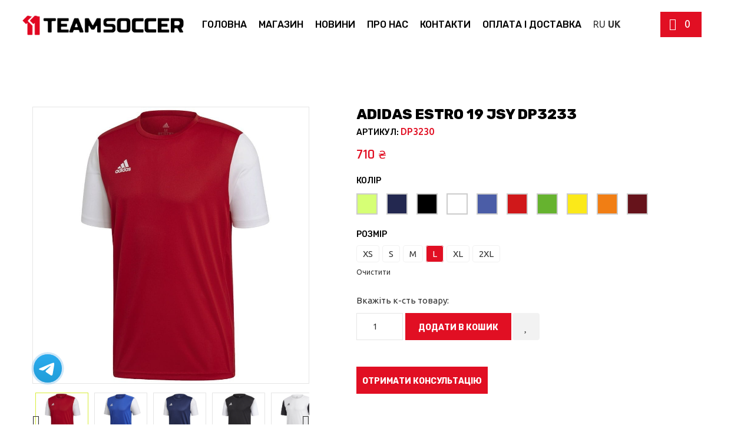

--- FILE ---
content_type: text/html; charset=UTF-8
request_url: https://11teamsoccer.com/product/adidas-estro-19-jsy-dp3233/
body_size: 46451
content:
<!DOCTYPE html>
<html lang="uk">
<head>
<meta charset="UTF-8">
<meta name="viewport" content="width=device-width, initial-scale=1">
<link rel="profile" href="//gmpg.org/xfn/11">
<link rel="alternate" hreflang="uk" href="https://11teamsoccer.com/" />
<link rel="alternate" hreflang="ru" href="https://11teamsoccer.com/ru/" />

				<script>document.documentElement.className = document.documentElement.className + ' yes-js js_active js'</script>
			<meta name='robots' content='index, follow, max-image-preview:large, max-snippet:-1, max-video-preview:-1' />
	
		
		    <meta name="keywords" content="">
	
  
            <script data-no-defer="1" data-ezscrex="false" data-cfasync="false" data-pagespeed-no-defer data-cookieconsent="ignore">
                var ctPublicFunctions = {"_ajax_nonce":"485bb00370","_rest_nonce":"97b7e21eb3","_ajax_url":"\/wp-admin\/admin-ajax.php","_rest_url":"https:\/\/11teamsoccer.com\/wp-json\/","data__cookies_type":"none","data__ajax_type":"rest","data__bot_detector_enabled":"1","data__frontend_data_log_enabled":1,"cookiePrefix":"","wprocket_detected":false,"host_url":"11teamsoccer.com","text__ee_click_to_select":"Click to select the whole data","text__ee_original_email":"The complete one is","text__ee_got_it":"Got it","text__ee_blocked":"Blocked","text__ee_cannot_connect":"Cannot connect","text__ee_cannot_decode":"Can not decode email. Unknown reason","text__ee_email_decoder":"CleanTalk email decoder","text__ee_wait_for_decoding":"The magic is on the way!","text__ee_decoding_process":"Please wait a few seconds while we decode the contact data."}
            </script>
        
            <script data-no-defer="1" data-ezscrex="false" data-cfasync="false" data-pagespeed-no-defer data-cookieconsent="ignore">
                var ctPublic = {"_ajax_nonce":"485bb00370","settings__forms__check_internal":"0","settings__forms__check_external":"0","settings__forms__force_protection":"0","settings__forms__search_test":"1","settings__forms__wc_add_to_cart":"0","settings__data__bot_detector_enabled":"1","settings__sfw__anti_crawler":0,"blog_home":"https:\/\/11teamsoccer.com\/","pixel__setting":"3","pixel__enabled":false,"pixel__url":null,"data__email_check_before_post":"1","data__email_check_exist_post":"1","data__cookies_type":"none","data__key_is_ok":false,"data__visible_fields_required":true,"wl_brandname":"Anti-Spam by CleanTalk","wl_brandname_short":"CleanTalk","ct_checkjs_key":1933611519,"emailEncoderPassKey":"c21f9ad9dd1ebc67f66d039eb55f260f","bot_detector_forms_excluded":"W10=","advancedCacheExists":false,"varnishCacheExists":false,"wc_ajax_add_to_cart":true}
            </script>
        
	<!-- This site is optimized with the Yoast SEO plugin v23.7 - https://yoast.com/wordpress/plugins/seo/ -->
	<title>ADIDAS ESTRO 19 JSY DP3233 – купити оптом за вигідною ціною в Україні | 11TeamSoccer, Львів</title>
	<meta name="description" content="Купити 【 ADIDAS ESTRO 19 JSY DP3233 】 оптом ⚽ В футбольному магазині ❱❱❱ 11TeamSoccer 👍 За вигідною ціною ✔️ Тільки оригінал 📦 Швидка доставка по Україні: Київ, Львів, Тернопіль, Івано-Франківськ ☎ (098) 117-17-45" />
	<link rel="canonical" href="https://11teamsoccer.com/product/adidas-estro-19-jsy-dp3233/" />
	<meta property="og:locale" content="uk_UA" />
	<meta property="og:type" content="article" />
	<meta property="og:title" content="ADIDAS ESTRO 19 JSY DP3233 – купити оптом за вигідною ціною в Україні | 11TeamSoccer, Львів" />
	<meta property="og:description" content="Купити 【 ADIDAS ESTRO 19 JSY DP3233 】 оптом ⚽ В футбольному магазині ❱❱❱ 11TeamSoccer 👍 За вигідною ціною ✔️ Тільки оригінал 📦 Швидка доставка по Україні: Київ, Львів, Тернопіль, Івано-Франківськ ☎ (098) 117-17-45" />
	<meta property="og:url" content="https://11teamsoccer.com/product/adidas-estro-19-jsy-dp3233/" />
	<meta property="og:site_name" content="11teamsoccer" />
	<meta property="article:modified_time" content="2024-12-09T10:29:13+00:00" />
	<meta property="og:image" content="https://11teamsoccer.com/wp-content/uploads/2021/11/3.2.png" />
	<meta property="og:image:width" content="2881" />
	<meta property="og:image:height" content="541" />
	<meta property="og:image:type" content="image/png" />
	<meta name="twitter:card" content="summary_large_image" />
	<meta name="twitter:label1" content="Прибл. час читання" />
	<meta name="twitter:data1" content="1 хвилина" />
	<script type="application/ld+json" class="yoast-schema-graph">{"@context":"https://schema.org","@graph":[{"@type":"WebPage","@id":"https://11teamsoccer.com/product/adidas-estro-19-jsy-dp3233/","url":"https://11teamsoccer.com/product/adidas-estro-19-jsy-dp3233/","name":"ADIDAS ESTRO 19 JSY DP3233 – купити оптом за вигідною ціною в Україні | 11TeamSoccer, Львів","isPartOf":{"@id":"https://11teamsoccer.com/#website"},"primaryImageOfPage":{"@id":"https://11teamsoccer.com/product/adidas-estro-19-jsy-dp3233/#primaryimage"},"image":{"@id":"https://11teamsoccer.com/product/adidas-estro-19-jsy-dp3233/#primaryimage"},"thumbnailUrl":"https://11teamsoccer.com/wp-content/uploads/2024/01/1a_DP3230.jpg","datePublished":"2024-01-04T11:35:51+00:00","dateModified":"2024-12-09T10:29:13+00:00","description":"Купити 【 ADIDAS ESTRO 19 JSY DP3233 】 оптом ⚽ В футбольному магазині ❱❱❱ 11TeamSoccer 👍 За вигідною ціною ✔️ Тільки оригінал 📦 Швидка доставка по Україні: Київ, Львів, Тернопіль, Івано-Франківськ ☎ (098) 117-17-45","breadcrumb":{"@id":"https://11teamsoccer.com/product/adidas-estro-19-jsy-dp3233/#breadcrumb"},"inLanguage":"uk","potentialAction":[{"@type":"ReadAction","target":["https://11teamsoccer.com/product/adidas-estro-19-jsy-dp3233/"]}]},{"@type":"ImageObject","inLanguage":"uk","@id":"https://11teamsoccer.com/product/adidas-estro-19-jsy-dp3233/#primaryimage","url":"https://11teamsoccer.com/wp-content/uploads/2024/01/1a_DP3230.jpg","contentUrl":"https://11teamsoccer.com/wp-content/uploads/2024/01/1a_DP3230.jpg","width":900,"height":900},{"@type":"BreadcrumbList","@id":"https://11teamsoccer.com/product/adidas-estro-19-jsy-dp3233/#breadcrumb","itemListElement":[{"@type":"ListItem","position":1,"name":"11teamsoccer","item":"https://11teamsoccer.com/"},{"@type":"ListItem","position":2,"name":"Магазин","item":"https://11teamsoccer.com/shop/"},{"@type":"ListItem","position":3,"name":"ADIDAS ESTRO 19 JSY DP3233"}]},{"@type":"WebSite","@id":"https://11teamsoccer.com/#website","url":"https://11teamsoccer.com/","name":"Команда 11","description":"ЕКІПІРУВАЛЬНИЙ ЦЕНТР","publisher":{"@id":"https://11teamsoccer.com/#organization"},"alternateName":"11teamsoccer","potentialAction":[{"@type":"SearchAction","target":{"@type":"EntryPoint","urlTemplate":"https://11teamsoccer.com/?s={search_term_string}"},"query-input":{"@type":"PropertyValueSpecification","valueRequired":true,"valueName":"search_term_string"}}],"inLanguage":"uk"},{"@type":"Organization","@id":"https://11teamsoccer.com/#organization","name":"Команда 11","alternateName":"11teamsoccer","url":"https://11teamsoccer.com/","logo":{"@type":"ImageObject","inLanguage":"uk","@id":"https://11teamsoccer.com/#/schema/logo/image/","url":"https://11teamsoccer.com/wp-content/uploads/2021/11/3.2.png","contentUrl":"https://11teamsoccer.com/wp-content/uploads/2021/11/3.2.png","width":2881,"height":541,"caption":"Команда 11"},"image":{"@id":"https://11teamsoccer.com/#/schema/logo/image/"}}]}</script>
	<!-- / Yoast SEO plugin. -->


<link rel='dns-prefetch' href='//fd.cleantalk.org' />
<link rel='dns-prefetch' href='//fonts.googleapis.com' />
<link rel="alternate" type="application/rss+xml" title="11teamsoccer &raquo; стрічка" href="https://11teamsoccer.com/feed/" />
<link rel="alternate" type="application/rss+xml" title="11teamsoccer &raquo; Канал коментарів" href="https://11teamsoccer.com/comments/feed/" />
<link rel="alternate" title="oEmbed (JSON)" type="application/json+oembed" href="https://11teamsoccer.com/wp-json/oembed/1.0/embed?url=https%3A%2F%2F11teamsoccer.com%2Fproduct%2Fadidas-estro-19-jsy-dp3233%2F" />
<link rel="alternate" title="oEmbed (XML)" type="text/xml+oembed" href="https://11teamsoccer.com/wp-json/oembed/1.0/embed?url=https%3A%2F%2F11teamsoccer.com%2Fproduct%2Fadidas-estro-19-jsy-dp3233%2F&#038;format=xml" />
<style id='wp-img-auto-sizes-contain-inline-css' type='text/css'>
img:is([sizes=auto i],[sizes^="auto," i]){contain-intrinsic-size:3000px 1500px}
/*# sourceURL=wp-img-auto-sizes-contain-inline-css */
</style>
<link rel='stylesheet' id='dashicons-css' href='https://11teamsoccer.com/wp-includes/css/dashicons.min.css' type='text/css' media='all' />
<style id='dashicons-inline-css' type='text/css'>
[data-font="Dashicons"]:before {font-family: 'Dashicons' !important;content: attr(data-icon) !important;speak: none !important;font-weight: normal !important;font-variant: normal !important;text-transform: none !important;line-height: 1 !important;font-style: normal !important;-webkit-font-smoothing: antialiased !important;-moz-osx-font-smoothing: grayscale !important;}
/*# sourceURL=dashicons-inline-css */
</style>
<link rel='stylesheet' id='berocket_mm_quantity_style-css' href='https://11teamsoccer.com/wp-content/plugins/minmax-quantity-for-woocommerce/css/shop.css' type='text/css' media='all' />
<style id='wp-emoji-styles-inline-css' type='text/css'>

	img.wp-smiley, img.emoji {
		display: inline !important;
		border: none !important;
		box-shadow: none !important;
		height: 1em !important;
		width: 1em !important;
		margin: 0 0.07em !important;
		vertical-align: -0.1em !important;
		background: none !important;
		padding: 0 !important;
	}
/*# sourceURL=wp-emoji-styles-inline-css */
</style>
<link rel='stylesheet' id='wp-block-library-css' href='https://11teamsoccer.com/wp-includes/css/dist/block-library/style.min.css' type='text/css' media='all' />
<link rel='stylesheet' id='wc-blocks-style-css' href='https://11teamsoccer.com/wp-content/plugins/woocommerce/assets/client/blocks/wc-blocks.css' type='text/css' media='all' />
<style id='global-styles-inline-css' type='text/css'>
:root{--wp--preset--aspect-ratio--square: 1;--wp--preset--aspect-ratio--4-3: 4/3;--wp--preset--aspect-ratio--3-4: 3/4;--wp--preset--aspect-ratio--3-2: 3/2;--wp--preset--aspect-ratio--2-3: 2/3;--wp--preset--aspect-ratio--16-9: 16/9;--wp--preset--aspect-ratio--9-16: 9/16;--wp--preset--color--black: #000000;--wp--preset--color--cyan-bluish-gray: #abb8c3;--wp--preset--color--white: #ffffff;--wp--preset--color--pale-pink: #f78da7;--wp--preset--color--vivid-red: #cf2e2e;--wp--preset--color--luminous-vivid-orange: #ff6900;--wp--preset--color--luminous-vivid-amber: #fcb900;--wp--preset--color--light-green-cyan: #7bdcb5;--wp--preset--color--vivid-green-cyan: #00d084;--wp--preset--color--pale-cyan-blue: #8ed1fc;--wp--preset--color--vivid-cyan-blue: #0693e3;--wp--preset--color--vivid-purple: #9b51e0;--wp--preset--gradient--vivid-cyan-blue-to-vivid-purple: linear-gradient(135deg,rgb(6,147,227) 0%,rgb(155,81,224) 100%);--wp--preset--gradient--light-green-cyan-to-vivid-green-cyan: linear-gradient(135deg,rgb(122,220,180) 0%,rgb(0,208,130) 100%);--wp--preset--gradient--luminous-vivid-amber-to-luminous-vivid-orange: linear-gradient(135deg,rgb(252,185,0) 0%,rgb(255,105,0) 100%);--wp--preset--gradient--luminous-vivid-orange-to-vivid-red: linear-gradient(135deg,rgb(255,105,0) 0%,rgb(207,46,46) 100%);--wp--preset--gradient--very-light-gray-to-cyan-bluish-gray: linear-gradient(135deg,rgb(238,238,238) 0%,rgb(169,184,195) 100%);--wp--preset--gradient--cool-to-warm-spectrum: linear-gradient(135deg,rgb(74,234,220) 0%,rgb(151,120,209) 20%,rgb(207,42,186) 40%,rgb(238,44,130) 60%,rgb(251,105,98) 80%,rgb(254,248,76) 100%);--wp--preset--gradient--blush-light-purple: linear-gradient(135deg,rgb(255,206,236) 0%,rgb(152,150,240) 100%);--wp--preset--gradient--blush-bordeaux: linear-gradient(135deg,rgb(254,205,165) 0%,rgb(254,45,45) 50%,rgb(107,0,62) 100%);--wp--preset--gradient--luminous-dusk: linear-gradient(135deg,rgb(255,203,112) 0%,rgb(199,81,192) 50%,rgb(65,88,208) 100%);--wp--preset--gradient--pale-ocean: linear-gradient(135deg,rgb(255,245,203) 0%,rgb(182,227,212) 50%,rgb(51,167,181) 100%);--wp--preset--gradient--electric-grass: linear-gradient(135deg,rgb(202,248,128) 0%,rgb(113,206,126) 100%);--wp--preset--gradient--midnight: linear-gradient(135deg,rgb(2,3,129) 0%,rgb(40,116,252) 100%);--wp--preset--font-size--small: 13px;--wp--preset--font-size--medium: 20px;--wp--preset--font-size--large: 36px;--wp--preset--font-size--x-large: 42px;--wp--preset--font-family--inter: "Inter", sans-serif;--wp--preset--font-family--cardo: Cardo;--wp--preset--spacing--20: 0.44rem;--wp--preset--spacing--30: 0.67rem;--wp--preset--spacing--40: 1rem;--wp--preset--spacing--50: 1.5rem;--wp--preset--spacing--60: 2.25rem;--wp--preset--spacing--70: 3.38rem;--wp--preset--spacing--80: 5.06rem;--wp--preset--shadow--natural: 6px 6px 9px rgba(0, 0, 0, 0.2);--wp--preset--shadow--deep: 12px 12px 50px rgba(0, 0, 0, 0.4);--wp--preset--shadow--sharp: 6px 6px 0px rgba(0, 0, 0, 0.2);--wp--preset--shadow--outlined: 6px 6px 0px -3px rgb(255, 255, 255), 6px 6px rgb(0, 0, 0);--wp--preset--shadow--crisp: 6px 6px 0px rgb(0, 0, 0);}:where(.is-layout-flex){gap: 0.5em;}:where(.is-layout-grid){gap: 0.5em;}body .is-layout-flex{display: flex;}.is-layout-flex{flex-wrap: wrap;align-items: center;}.is-layout-flex > :is(*, div){margin: 0;}body .is-layout-grid{display: grid;}.is-layout-grid > :is(*, div){margin: 0;}:where(.wp-block-columns.is-layout-flex){gap: 2em;}:where(.wp-block-columns.is-layout-grid){gap: 2em;}:where(.wp-block-post-template.is-layout-flex){gap: 1.25em;}:where(.wp-block-post-template.is-layout-grid){gap: 1.25em;}.has-black-color{color: var(--wp--preset--color--black) !important;}.has-cyan-bluish-gray-color{color: var(--wp--preset--color--cyan-bluish-gray) !important;}.has-white-color{color: var(--wp--preset--color--white) !important;}.has-pale-pink-color{color: var(--wp--preset--color--pale-pink) !important;}.has-vivid-red-color{color: var(--wp--preset--color--vivid-red) !important;}.has-luminous-vivid-orange-color{color: var(--wp--preset--color--luminous-vivid-orange) !important;}.has-luminous-vivid-amber-color{color: var(--wp--preset--color--luminous-vivid-amber) !important;}.has-light-green-cyan-color{color: var(--wp--preset--color--light-green-cyan) !important;}.has-vivid-green-cyan-color{color: var(--wp--preset--color--vivid-green-cyan) !important;}.has-pale-cyan-blue-color{color: var(--wp--preset--color--pale-cyan-blue) !important;}.has-vivid-cyan-blue-color{color: var(--wp--preset--color--vivid-cyan-blue) !important;}.has-vivid-purple-color{color: var(--wp--preset--color--vivid-purple) !important;}.has-black-background-color{background-color: var(--wp--preset--color--black) !important;}.has-cyan-bluish-gray-background-color{background-color: var(--wp--preset--color--cyan-bluish-gray) !important;}.has-white-background-color{background-color: var(--wp--preset--color--white) !important;}.has-pale-pink-background-color{background-color: var(--wp--preset--color--pale-pink) !important;}.has-vivid-red-background-color{background-color: var(--wp--preset--color--vivid-red) !important;}.has-luminous-vivid-orange-background-color{background-color: var(--wp--preset--color--luminous-vivid-orange) !important;}.has-luminous-vivid-amber-background-color{background-color: var(--wp--preset--color--luminous-vivid-amber) !important;}.has-light-green-cyan-background-color{background-color: var(--wp--preset--color--light-green-cyan) !important;}.has-vivid-green-cyan-background-color{background-color: var(--wp--preset--color--vivid-green-cyan) !important;}.has-pale-cyan-blue-background-color{background-color: var(--wp--preset--color--pale-cyan-blue) !important;}.has-vivid-cyan-blue-background-color{background-color: var(--wp--preset--color--vivid-cyan-blue) !important;}.has-vivid-purple-background-color{background-color: var(--wp--preset--color--vivid-purple) !important;}.has-black-border-color{border-color: var(--wp--preset--color--black) !important;}.has-cyan-bluish-gray-border-color{border-color: var(--wp--preset--color--cyan-bluish-gray) !important;}.has-white-border-color{border-color: var(--wp--preset--color--white) !important;}.has-pale-pink-border-color{border-color: var(--wp--preset--color--pale-pink) !important;}.has-vivid-red-border-color{border-color: var(--wp--preset--color--vivid-red) !important;}.has-luminous-vivid-orange-border-color{border-color: var(--wp--preset--color--luminous-vivid-orange) !important;}.has-luminous-vivid-amber-border-color{border-color: var(--wp--preset--color--luminous-vivid-amber) !important;}.has-light-green-cyan-border-color{border-color: var(--wp--preset--color--light-green-cyan) !important;}.has-vivid-green-cyan-border-color{border-color: var(--wp--preset--color--vivid-green-cyan) !important;}.has-pale-cyan-blue-border-color{border-color: var(--wp--preset--color--pale-cyan-blue) !important;}.has-vivid-cyan-blue-border-color{border-color: var(--wp--preset--color--vivid-cyan-blue) !important;}.has-vivid-purple-border-color{border-color: var(--wp--preset--color--vivid-purple) !important;}.has-vivid-cyan-blue-to-vivid-purple-gradient-background{background: var(--wp--preset--gradient--vivid-cyan-blue-to-vivid-purple) !important;}.has-light-green-cyan-to-vivid-green-cyan-gradient-background{background: var(--wp--preset--gradient--light-green-cyan-to-vivid-green-cyan) !important;}.has-luminous-vivid-amber-to-luminous-vivid-orange-gradient-background{background: var(--wp--preset--gradient--luminous-vivid-amber-to-luminous-vivid-orange) !important;}.has-luminous-vivid-orange-to-vivid-red-gradient-background{background: var(--wp--preset--gradient--luminous-vivid-orange-to-vivid-red) !important;}.has-very-light-gray-to-cyan-bluish-gray-gradient-background{background: var(--wp--preset--gradient--very-light-gray-to-cyan-bluish-gray) !important;}.has-cool-to-warm-spectrum-gradient-background{background: var(--wp--preset--gradient--cool-to-warm-spectrum) !important;}.has-blush-light-purple-gradient-background{background: var(--wp--preset--gradient--blush-light-purple) !important;}.has-blush-bordeaux-gradient-background{background: var(--wp--preset--gradient--blush-bordeaux) !important;}.has-luminous-dusk-gradient-background{background: var(--wp--preset--gradient--luminous-dusk) !important;}.has-pale-ocean-gradient-background{background: var(--wp--preset--gradient--pale-ocean) !important;}.has-electric-grass-gradient-background{background: var(--wp--preset--gradient--electric-grass) !important;}.has-midnight-gradient-background{background: var(--wp--preset--gradient--midnight) !important;}.has-small-font-size{font-size: var(--wp--preset--font-size--small) !important;}.has-medium-font-size{font-size: var(--wp--preset--font-size--medium) !important;}.has-large-font-size{font-size: var(--wp--preset--font-size--large) !important;}.has-x-large-font-size{font-size: var(--wp--preset--font-size--x-large) !important;}
/*# sourceURL=global-styles-inline-css */
</style>

<style id='classic-theme-styles-inline-css' type='text/css'>
/*! This file is auto-generated */
.wp-block-button__link{color:#fff;background-color:#32373c;border-radius:9999px;box-shadow:none;text-decoration:none;padding:calc(.667em + 2px) calc(1.333em + 2px);font-size:1.125em}.wp-block-file__button{background:#32373c;color:#fff;text-decoration:none}
/*# sourceURL=/wp-includes/css/classic-themes.min.css */
</style>
<link rel='stylesheet' id='wp-components-css' href='https://11teamsoccer.com/wp-includes/css/dist/components/style.min.css' type='text/css' media='all' />
<link rel='stylesheet' id='wp-preferences-css' href='https://11teamsoccer.com/wp-includes/css/dist/preferences/style.min.css' type='text/css' media='all' />
<link rel='stylesheet' id='wp-block-editor-css' href='https://11teamsoccer.com/wp-includes/css/dist/block-editor/style.min.css' type='text/css' media='all' />
<link rel='stylesheet' id='popup-maker-block-library-style-css' href='https://11teamsoccer.com/wp-content/plugins/popup-maker/dist/packages/block-library-style.css' type='text/css' media='all' />
<link rel='stylesheet' id='cleantalk-public-css-css' href='https://11teamsoccer.com/wp-content/plugins/cleantalk-spam-protect/css/cleantalk-public.min.css' type='text/css' media='all' />
<link rel='stylesheet' id='cleantalk-email-decoder-css-css' href='https://11teamsoccer.com/wp-content/plugins/cleantalk-spam-protect/css/cleantalk-email-decoder.min.css' type='text/css' media='all' />
<link rel='stylesheet' id='contact-form-7-css' href='https://11teamsoccer.com/wp-content/plugins/contact-form-7/includes/css/styles.css' type='text/css' media='all' />
<link rel='stylesheet' id='woof-css' href='https://11teamsoccer.com/wp-content/plugins/woocommerce-products-filter/css/front.css' type='text/css' media='all' />
<style id='woof-inline-css' type='text/css'>

.woof_products_top_panel li span, .woof_products_top_panel2 li span{background: url(https://11teamsoccer.com/wp-content/plugins/woocommerce-products-filter/img/delete.png);background-size: 14px 14px;background-repeat: no-repeat;background-position: right;}
.woof_edit_view{
                    display: none;
                }
.woof_childs_list .woof_childs_list_li .woof_checkbox_label {
	font-size: 15px;
	font-weight: 400 !important;
}
.woof_childs_list label {
    display: inline-block;
    max-width: 100%;
    margin-bottom: 5px;
    font-weight: 400;
}
.woof_childs_list_opener span.woof_is_closed {
    background: url(https://11teamsoccer.com/wp-content/uploads/2023/09/plus.png);
}
.woof_childs_list_opener span.woof_is_opened {
    background: url(https://11teamsoccer.com/wp-content/uploads/2023/09/minus.png);
}
/*# sourceURL=woof-inline-css */
</style>
<link rel='stylesheet' id='chosen-drop-down-css' href='https://11teamsoccer.com/wp-content/plugins/woocommerce-products-filter/js/chosen/chosen.min.css' type='text/css' media='all' />
<link rel='stylesheet' id='icheck-jquery-color-flat-css' href='https://11teamsoccer.com/wp-content/plugins/woocommerce-products-filter/js/icheck/skins/flat/_all.css' type='text/css' media='all' />
<link rel='stylesheet' id='icheck-jquery-color-square-css' href='https://11teamsoccer.com/wp-content/plugins/woocommerce-products-filter/js/icheck/skins/square/_all.css' type='text/css' media='all' />
<link rel='stylesheet' id='icheck-jquery-color-minimal-css' href='https://11teamsoccer.com/wp-content/plugins/woocommerce-products-filter/js/icheck/skins/minimal/_all.css' type='text/css' media='all' />
<link rel='stylesheet' id='woof_by_author_html_items-css' href='https://11teamsoccer.com/wp-content/plugins/woocommerce-products-filter/ext/by_author/css/by_author.css' type='text/css' media='all' />
<link rel='stylesheet' id='woof_by_instock_html_items-css' href='https://11teamsoccer.com/wp-content/plugins/woocommerce-products-filter/ext/by_instock/css/by_instock.css' type='text/css' media='all' />
<link rel='stylesheet' id='woof_by_onsales_html_items-css' href='https://11teamsoccer.com/wp-content/plugins/woocommerce-products-filter/ext/by_onsales/css/by_onsales.css' type='text/css' media='all' />
<link rel='stylesheet' id='woof_by_text_html_items-css' href='https://11teamsoccer.com/wp-content/plugins/woocommerce-products-filter/ext/by_text/assets/css/front.css' type='text/css' media='all' />
<link rel='stylesheet' id='woof_label_html_items-css' href='https://11teamsoccer.com/wp-content/plugins/woocommerce-products-filter/ext/label/css/html_types/label.css' type='text/css' media='all' />
<link rel='stylesheet' id='woof_select_radio_check_html_items-css' href='https://11teamsoccer.com/wp-content/plugins/woocommerce-products-filter/ext/select_radio_check/css/html_types/select_radio_check.css' type='text/css' media='all' />
<link rel='stylesheet' id='woof_sd_html_items_checkbox-css' href='https://11teamsoccer.com/wp-content/plugins/woocommerce-products-filter/ext/smart_designer/css/elements/checkbox.css' type='text/css' media='all' />
<link rel='stylesheet' id='woof_sd_html_items_radio-css' href='https://11teamsoccer.com/wp-content/plugins/woocommerce-products-filter/ext/smart_designer/css/elements/radio.css' type='text/css' media='all' />
<link rel='stylesheet' id='woof_sd_html_items_switcher-css' href='https://11teamsoccer.com/wp-content/plugins/woocommerce-products-filter/ext/smart_designer/css/elements/switcher.css' type='text/css' media='all' />
<link rel='stylesheet' id='woof_sd_html_items_color-css' href='https://11teamsoccer.com/wp-content/plugins/woocommerce-products-filter/ext/smart_designer/css/elements/color.css' type='text/css' media='all' />
<link rel='stylesheet' id='woof_sd_html_items_tooltip-css' href='https://11teamsoccer.com/wp-content/plugins/woocommerce-products-filter/ext/smart_designer/css/tooltip.css' type='text/css' media='all' />
<link rel='stylesheet' id='woof_sd_html_items_front-css' href='https://11teamsoccer.com/wp-content/plugins/woocommerce-products-filter/ext/smart_designer/css/front.css' type='text/css' media='all' />
<link rel='stylesheet' id='woof-switcher23-css' href='https://11teamsoccer.com/wp-content/plugins/woocommerce-products-filter/css/switcher.css' type='text/css' media='all' />
<link rel='stylesheet' id='woocommerce-layout-css' href='https://11teamsoccer.com/wp-content/plugins/woocommerce/assets/css/woocommerce-layout.css' type='text/css' media='all' />
<link rel='stylesheet' id='woocommerce-smallscreen-css' href='https://11teamsoccer.com/wp-content/plugins/woocommerce/assets/css/woocommerce-smallscreen.css' type='text/css' media='only screen and (max-width: 768px)' />
<link rel='stylesheet' id='woocommerce-general-css' href='https://11teamsoccer.com/wp-content/plugins/woocommerce/assets/css/woocommerce.css' type='text/css' media='all' />
<style id='woocommerce-inline-inline-css' type='text/css'>
.woocommerce form .form-row .required { visibility: visible; }
/*# sourceURL=woocommerce-inline-inline-css */
</style>
<link rel='stylesheet' id='wt-woocommerce-related-products-css' href='https://11teamsoccer.com/wp-content/plugins/wt-woocommerce-related-products/public/css/custom-related-products-public.css' type='text/css' media='all' />
<link rel='stylesheet' id='carousel-css-css' href='https://11teamsoccer.com/wp-content/plugins/wt-woocommerce-related-products/public/css/owl.carousel.min.css' type='text/css' media='all' />
<link rel='stylesheet' id='carousel-theme-css-css' href='https://11teamsoccer.com/wp-content/plugins/wt-woocommerce-related-products/public/css/owl.theme.default.min.css' type='text/css' media='all' />
<link rel='stylesheet' id='pscw-frontend-css' href='https://11teamsoccer.com/wp-content/plugins/product-size-chart-for-woo/assets/css/frontend.min.css' type='text/css' media='all' />
<style id='pscw-frontend-inline-css' type='text/css'>
#woo_sc_show_popup{top:50%;right:0%}
			    .woo_sc_data_content{clear:both; margin:15px auto;}
				
				.woo_sc_call_popup{background-color:#d34a44;color:#ffffff
				}.woo_sc_size_icon svg {vertical-align: unset;fill: #ffffff}div.woo_sc_price_btn_popup { font-size: 16px;font-weight: bold; margin: 10px 0; clear: both; display: inline-flex; height: 45px; z-index: 9; padding: 3px 24px; cursor: pointer; line-height: 40px; border-radius: 0px; align-items: center; justify-content: center; flex-wrap: nowrap; } div.woo_sc_price_btn_popup:hover { background: #3c3c3b; box-shadow: none; transform: none;}
/*# sourceURL=pscw-frontend-inline-css */
</style>
<link rel='stylesheet' id='jquery-selectBox-css' href='https://11teamsoccer.com/wp-content/plugins/yith-woocommerce-wishlist/assets/css/jquery.selectBox.css' type='text/css' media='all' />
<link rel='stylesheet' id='woocommerce_prettyPhoto_css-css' href='//11teamsoccer.com/wp-content/plugins/woocommerce/assets/css/prettyPhoto.css' type='text/css' media='all' />
<link rel='stylesheet' id='yith-wcwl-main-css' href='https://11teamsoccer.com/wp-content/plugins/yith-woocommerce-wishlist/assets/css/style.css' type='text/css' media='all' />
<style id='yith-wcwl-main-inline-css' type='text/css'>
 :root { --rounded-corners-radius: 16px; --add-to-cart-rounded-corners-radius: 16px; --color-headers-background: #F4F4F4; --feedback-duration: 3s } 
 :root { --rounded-corners-radius: 16px; --add-to-cart-rounded-corners-radius: 16px; --color-headers-background: #F4F4F4; --feedback-duration: 3s } 
/*# sourceURL=yith-wcwl-main-inline-css */
</style>
<link rel='stylesheet' id='brands-styles-css' href='https://11teamsoccer.com/wp-content/plugins/woocommerce/assets/css/brands.css' type='text/css' media='all' />
<link rel='stylesheet' id='bootstrap-css' href='https://11teamsoccer.com/wp-content/themes/sportify/assets/css/lib/bootstrap.min.css' type='text/css' media='all' />
<link rel='stylesheet' id='th-google-fonts-css' href='//fonts.googleapis.com/css?family=Ubuntu%3A300%2C400%2C500%2C700%7CRajdhani%3A400%2C500%2C600%2C700&#038;ver=6.9' type='text/css' media='all' />
<link rel='stylesheet' id='th-line-awesome-css' href='https://11teamsoccer.com/wp-content/themes/sportify/assets/css/line-awesome.css' type='text/css' media='all' />
<link rel='stylesheet' id='jquery-ui-css' href='https://11teamsoccer.com/wp-content/plugins/dokan-lite/assets/vendors/jquery-ui/jquery-ui-1.10.0.custom.css' type='text/css' media='all' />
<link rel='stylesheet' id='swiper-css' href='https://11teamsoccer.com/wp-content/plugins/elementor/assets/lib/swiper/v8/css/swiper.min.css' type='text/css' media='all' />
<link rel='stylesheet' id='jquery-fancybox-css' href='https://11teamsoccer.com/wp-content/themes/sportify/assets/css/lib/jquery.fancybox.min.css' type='text/css' media='all' />
<link rel='stylesheet' id='th-theme-default-css' href='https://11teamsoccer.com/wp-content/themes/sportify/assets/css/theme-style.css' type='text/css' media='all' />
<link rel='stylesheet' id='th-theme-style-css' href='https://11teamsoccer.com/wp-content/themes/sportify/assets/css/custom-style.css' type='text/css' media='all' />
<style id='th-theme-style-inline-css' type='text/css'>
.about-title-number a.readmore, .color, .desc.color, .item-contact-page .contact-thumb:hover, 
    .list-about-page>li.current>a, .main-nav>ul>li:hover>a, .main-nav>ul>li>a:hover, .popup-icon, 
    .product-title a:hover, a:active, a:focus, a:hover,a.active, a:not(.elementor-button):hover > span, a:hover,
    .post-meta-data li.meta-item a:hover,.product-price > span, .product-price > ins > span,.product-title a:hover, .product_list_widget > li > a:hover, .post-title a:hover
    {color:#e10f23}
button[type="submit"],.bg-color,.dm-button,#widget_indexdm .dm-header .header-button > a:hover,
    .woocommerce #respond input#submit, .woocommerce a.button, .woocommerce button.button, .woocommerce input.button, .button, 
    .search-icon-popup,.elth-swiper-slider ~ .swiper-button-nav, .th-slider-wrap .swiper-button-nav, .elth-swiper-slider .swiper-button-nav,
    .elth-bt-default,.preload #loading,.th-slider-wrap .swiper-pagination-bullet-active,
    .widget_calendar table caption,input[type=button], input[type=reset], input[type=submit], .woocommerce a.button, .woocommerce #respond input#submit, .woocommerce #respond input#submit.alt, .woocommerce a.button.alt, .woocommerce button.button.alt, .woocommerce input.button.alt,
    .pagi-nav .page-numbers:hover, .pagi-nav .page-numbers.current,.thumb-extra-link a:hover,.nav-tabs > li > a,
    .item-product-grid-style2 .product-quick-view, .item-product-default .product-quick-view,
    .woocommerce-MyAccount-navigation li.is-active a, .woocommerce-MyAccount-navigation li a:hover,.th-slider-wrap .swiper-pagination-bullet-active,.tagcloud a,.item-product-grid .product-extra-link a.wishlist-link:hover, .item-product-grid .product-extra-link a.compare-link:hover,.item-product-list .product-extra-link.icon .wishlist-link:hover, .item-product-list .product-extra-link.icon .compare-link:hover,.woocommerce-MyAccount-navigation li a,.mini-cart-number,.dokan-dashboard .dokan-dashboard-wrap .dokan-dash-sidebar ul.dokan-dashboard-menu li, .dokan-dashboard .dokan-dashboard-wrap .dokan-dash-sidebar,.item-product-grid-style6 .product-price,.mini-cart-button .button, .woocommerce .mini-cart-button .button,
    .woocommerce-product-search button[type="submit"],.woocommerce #respond input#submit, .woocommerce a.button, .woocommerce button.button, .woocommerce input.button, .button, .item-product .product-extra-link .addcart-link, input[type=button], input[type=reset], input[type=submit], .woocommerce a.button, .woocommerce #respond input#submit, .woocommerce #respond input#submit.alt, .woocommerce a.button.alt, .woocommerce button.button.alt, .woocommerce input.button.alt,
    a.dokan-btn-theme.vendor-dashboard,.woocommerce-account .addresses .title .edit:hover,.dokan-store-wrap .dokan-single-store .dokan-store-tabs ul li a
    {background-color:#e10f23}
.dokan-dashboard .dokan-dashboard-wrap .dokan-dash-sidebar ul.dokan-dashboard-menu li.dokan-common-links:hover,
    input[type="submit"].dokan-btn-theme, a.dokan-btn-theme, .dokan-btn-theme,.dokan-dashboard-wrap .dokan-product-listing-area input[type="submit"], .dokan-dashboard-wrap .dokan-product-listing-area button[type="submit"],.dokan-settings-area input[type="submit"], .dokan-settings-area button
    {background-color:#e10f23 !important}
.main-border,.pagi-nav .page-numbers:hover, .pagi-nav .page-numbers.current,.thumb-extra-link a:hover,
    .widget-title:before,textarea:focus, input:focus
    {border-color: #e10f23}
blockquote,.home-icon:before
    {border-left-color: #e10f23}
.home-title.elementor-element:before,.home-icon:before
    {border-top-color: #e10f23}
.home-title.elementor-element:before,.item-product-grid-style6 .product-price:before
    {border-right-color: #e10f23}
.border-bottom-color
    {border-bottom-color: #e10f23}
.bg-rgb
        {background-color: rgba(225,15,35, 0.9)}
.color2
    {color:#0e0e0e}
.bg-color2,.woocommerce #respond input#submit:hover, .woocommerce a.button:hover, .woocommerce button.button:hover, .woocommerce input.button:hover, .button:hover,.nav-tabs>li.active>a, .nav-tabs>li.active>a:focus, .nav-tabs>li.active>a:hover, .nav-tabs > li.active > a,.elth-bt-default:hover,.nav-tabs > li > a.active, .nav-tabs > li > a:hover, .item-product-grid-style2 .product-thumb .product-quick-view:hover, .item-product-default .product-thumb .product-quick-view:hover, .elth-swiper-slider ~ .swiper-button-nav:hover, .th-slider-wrap .swiper-button-nav:hover, .elth-swiper-slider .swiper-button-nav:hover,.tagcloud a:hover,.item-product-grid .product-extra-link a.wishlist-link, .item-product-grid .product-extra-link a.compare-link,.item-product-list .product-extra-link.icon .wishlist-link, .item-product-list .product-extra-link.icon .compare-link,.woocommerce-MyAccount-navigation li.is-active a, .woocommerce-MyAccount-navigation li a:hover,.dokan-dashboard .dokan-dashboard-wrap .dokan-dash-sidebar ul.dokan-dashboard-menu li.dokan-common-links a:hover, .dokan-dashboard .dokan-dashboard-wrap .dokan-dash-sidebar ul.dokan-dashboard-menu li:hover, .dokan-dashboard .dokan-dashboard-wrap .dokan-dash-sidebar ul.dokan-dashboard-menu li.active,button[type="submit"]:hover,.dokan-dashboard-wrap .pagination-wrap ul.pagination > li > a:hover, .dokan-dashboard-wrap .pagination-wrap ul.pagination > li > span.current, .pagination-wrap ul.pagination > li > span.current,
    .mini-cart-button .button:hover, .woocommerce .mini-cart-button .button:hover,.woocommerce-product-search button[type="submit"]:hover,.item-product .list-info-wrap .product-extra-link .addcart-link:hover,
    .woocommerce-account .addresses .title .edit,.woocommerce #respond input#submit:hover, .woocommerce a.button:hover, .woocommerce button.button:hover, .woocommerce input.button:hover, .button:hover, .item-product .product-extra-link .addcart-link:hover, input[type=button]:hover, input[type=reset]:hover, input[type=submit]:hover, .woocommerce a.button:hover, .woocommerce #respond input#submit:hover, .woocommerce #respond input#submit.alt:hover, .woocommerce a.button.alt:hover, .woocommerce button.button.alt:hover, .woocommerce input.button.alt:hover,.dokan-store-wrap .dokan-single-store .dokan-store-tabs ul li a:hover
    {background-color:#0e0e0e}
.main-border2,.dokan-dashboard-wrap .pagination-wrap ul.pagination > li > a:hover, .dokan-dashboard-wrap .pagination-wrap ul.pagination > li > span.current, .pagination-wrap ul.pagination > li > span.current
    {border-color: #0e0e0e}
a.dokan-btn-theme.vendor-dashboard:hover,input[type="submit"].dokan-btn-theme:hover, a.dokan-btn-theme:hover, .dokan-btn-theme:hover, input[type="submit"].dokan-btn-theme:focus, a.dokan-btn-theme:focus, .dokan-btn-theme:focus, input[type="submit"].dokan-btn-theme:active, a.dokan-btn-theme:active, .dokan-btn-theme:active, input[type="submit"].dokan-btn-theme.active, a.dokan-btn-theme.active, .dokan-btn-theme.active, .open .dropdown-toggleinput[type="submit"].dokan-btn-theme, .open .dropdown-togglea.dokan-btn-theme, .open .dropdown-toggle.dokan-btn-theme,.dokan-settings-area input[type="submit"]:hover, .dokan-settings-area button:hover, .dokan-dashboard-wrap .dokan-product-listing-area input[type="submit"]:hover, .dokan-dashboard-wrap .dokan-product-listing-area button[type="submit"]:hover
    {background-color:#0e0e0e !important}
.bg-rgb,.item-product-grid-style4 .thumb-extra-link
        {background-color: rgba(14,14,14, 0.5)}
.bread-crumb a,.bread-crumb span{}
.bread-crumb a:hover{}
#main-content , .nocss{}

/*# sourceURL=th-theme-style-inline-css */
</style>
<link rel='stylesheet' id='th-responsive-css' href='https://11teamsoccer.com/wp-content/themes/sportify/assets/css/responsive.css' type='text/css' media='all' />
<link rel='stylesheet' id='dokan-style-css' href='https://11teamsoccer.com/wp-content/plugins/dokan-lite/assets/css/style.css' type='text/css' media='all' />
<link rel='stylesheet' id='dokan-modal-css' href='https://11teamsoccer.com/wp-content/plugins/dokan-lite/assets/vendors/izimodal/iziModal.min.css' type='text/css' media='all' />
<link rel='stylesheet' id='dokan-fontawesome-css' href='https://11teamsoccer.com/wp-content/plugins/dokan-lite/assets/vendors/font-awesome/css/font-awesome.min.css' type='text/css' media='all' />
<link rel='stylesheet' id='dokan-select2-css-css' href='https://11teamsoccer.com/wp-content/plugins/dokan-lite/assets/vendors/select2/select2.css' type='text/css' media='all' />
<link rel='stylesheet' id='popup-maker-site-css' href='//11teamsoccer.com/wp-content/uploads/pum/pum-site-styles.css?generated=1754297654&#038;ver=1.21.5' type='text/css' media='all' />
<link rel='stylesheet' id='alg-wc-civs-css' href='https://11teamsoccer.com/wp-content/plugins/color-or-image-variation-swatches-for-woocommerce/assets/dist/frontend/css/alg-wc-civs.min.css' type='text/css' media='all' />
<script type="text/template" id="tmpl-variation-template">
	<div class="woocommerce-variation-description">{{{ data.variation.variation_description }}}</div>
	<div class="woocommerce-variation-price">{{{ data.variation.price_html }}}</div>
	<div class="woocommerce-variation-availability">{{{ data.variation.availability_html }}}</div>
</script>
<script type="text/template" id="tmpl-unavailable-variation-template">
	<p role="alert">На жаль, цей товар недоступний. Будь ласка, виберіть інше поєднання.</p>
</script>
<script type="text/javascript" src="https://11teamsoccer.com/wp-includes/js/jquery/jquery.min.js" id="jquery-core-js"></script>
<script type="text/javascript" src="https://11teamsoccer.com/wp-includes/js/jquery/jquery-migrate.min.js" id="jquery-migrate-js"></script>
<script type="text/javascript" src="https://11teamsoccer.com/wp-includes/js/dist/hooks.min.js" id="wp-hooks-js"></script>
<script type="text/javascript" src="https://11teamsoccer.com/wp-includes/js/dist/i18n.min.js" id="wp-i18n-js"></script>
<script type="text/javascript" id="wp-i18n-js-after">
/* <![CDATA[ */
wp.i18n.setLocaleData( { 'text direction\u0004ltr': [ 'ltr' ] } );
//# sourceURL=wp-i18n-js-after
/* ]]> */
</script>
<script type="text/javascript" src="https://11teamsoccer.com/wp-content/plugins/dokan-lite/assets/vendors/izimodal/iziModal.min.js" id="dokan-modal-js"></script>
<script type="text/javascript" src="https://11teamsoccer.com/wp-content/plugins/dokan-lite/assets/vendors/sweetalert2/sweetalert2.all.min.js" id="dokan-sweetalert2-js"></script>
<script type="text/javascript" src="https://11teamsoccer.com/wp-includes/js/dist/vendor/moment.min.js" id="moment-js"></script>
<script type="text/javascript" id="moment-js-after">
/* <![CDATA[ */
moment.updateLocale( 'uk', {"months":["\u0421\u0456\u0447\u0435\u043d\u044c","\u041b\u044e\u0442\u0438\u0439","\u0411\u0435\u0440\u0435\u0437\u0435\u043d\u044c","\u041a\u0432\u0456\u0442\u0435\u043d\u044c","\u0422\u0440\u0430\u0432\u0435\u043d\u044c","\u0427\u0435\u0440\u0432\u0435\u043d\u044c","\u041b\u0438\u043f\u0435\u043d\u044c","\u0421\u0435\u0440\u043f\u0435\u043d\u044c","\u0412\u0435\u0440\u0435\u0441\u0435\u043d\u044c","\u0416\u043e\u0432\u0442\u0435\u043d\u044c","\u041b\u0438\u0441\u0442\u043e\u043f\u0430\u0434","\u0413\u0440\u0443\u0434\u0435\u043d\u044c"],"monthsShort":["\u0421\u0456\u0447","\u041b\u044e\u0442","\u0411\u0435\u0440","\u041a\u0432\u0456","\u0422\u0440\u0430","\u0427\u0435\u0440","\u041b\u0438\u043f","\u0421\u0435\u0440","\u0412\u0435\u0440","\u0416\u043e\u0432","\u041b\u0438\u0441","\u0413\u0440\u0443"],"weekdays":["\u041d\u0435\u0434\u0456\u043b\u044f","\u041f\u043e\u043d\u0435\u0434\u0456\u043b\u043e\u043a","\u0412\u0456\u0432\u0442\u043e\u0440\u043e\u043a","\u0421\u0435\u0440\u0435\u0434\u0430","\u0427\u0435\u0442\u0432\u0435\u0440","\u041f\u2019\u044f\u0442\u043d\u0438\u0446\u044f","\u0421\u0443\u0431\u043e\u0442\u0430"],"weekdaysShort":["\u041d\u0434","\u041f\u043d","\u0412\u0442","\u0421\u0440","\u0427\u0442","\u041f\u0442","\u0421\u0431"],"week":{"dow":1},"longDateFormat":{"LT":"H:i","LTS":null,"L":null,"LL":"d.m.Y","LLL":"d.m.Y H:i","LLLL":null}} );
//# sourceURL=moment-js-after
/* ]]> */
</script>
<script type="text/javascript" id="dokan-util-helper-js-extra">
/* <![CDATA[ */
var dokan_helper = {"i18n_date_format":"d.m.Y","i18n_time_format":"H:i","week_starts_day":"1","reverse_withdrawal":{"enabled":false},"timepicker_locale":{"am":"am","pm":"pm","AM":"AM","PM":"PM","hr":"\u0433\u043e\u0434.","hrs":"\u0433\u043e\u0434.","mins":"\u0445\u0432."},"daterange_picker_local":{"toLabel":"\u0414\u043e","firstDay":1,"fromLabel":"\u0412\u0456\u0434","separator":" - ","weekLabel":"\u0422","applyLabel":"\u0417\u0430\u0441\u0442\u043e\u0441\u0443\u0432\u0430\u0442\u0438","cancelLabel":"\u041e\u0447\u0438\u0441\u0442\u0438\u0442\u0438","customRangeLabel":"\u0412\u043b\u0430\u0441\u043d\u0438\u0439","daysOfWeek":["\u041d\u0434","\u041f\u043d","\u0412\u0442","\u0421\u0440","\u0427\u0442","\u041f\u0442","\u0421\u0431"],"monthNames":["\u0421\u0456\u0447\u0435\u043d\u044c","\u041b\u044e\u0442\u0438\u0439","\u0411\u0435\u0440\u0435\u0437\u0435\u043d\u044c","\u041a\u0432\u0456\u0442\u0435\u043d\u044c","\u0422\u0440\u0430\u0432\u0435\u043d\u044c","\u0427\u0435\u0440\u0432\u0435\u043d\u044c","\u041b\u0438\u043f\u0435\u043d\u044c","\u0421\u0435\u0440\u043f\u0435\u043d\u044c","\u0412\u0435\u0440\u0435\u0441\u0435\u043d\u044c","\u0416\u043e\u0432\u0442\u0435\u043d\u044c","\u041b\u0438\u0441\u0442\u043e\u043f\u0430\u0434","\u0413\u0440\u0443\u0434\u0435\u043d\u044c"]},"sweetalert_local":{"cancelButtonText":"\u0421\u043a\u0430\u0441\u0443\u0432\u0430\u0442\u0438","closeButtonText":"\u0417\u0430\u043a\u0440\u0438\u0442\u0438","confirmButtonText":"\u0413\u0430\u0440\u0430\u0437\u0434","denyButtonText":"\u041d\u0456","closeButtonAriaLabel":"\u0417\u0430\u043a\u0440\u0438\u0439\u0442\u0435 \u0446\u0435\u0439 \u0434\u0456\u0430\u043b\u043e\u0433"}};
var dokan = {"ajaxurl":"https://11teamsoccer.com/wp-admin/admin-ajax.php","nonce":"36f70b03a7","order_nonce":"94580160a0","product_edit_nonce":"0c2782da22","ajax_loader":"https://11teamsoccer.com/wp-content/plugins/dokan-lite/assets/images/ajax-loader.gif","seller":{"available":"\u0414\u043e\u0441\u0442\u0443\u043f\u043d\u043e","notAvailable":"\u041d\u0435 \u0434\u043e\u0441\u0442\u0443\u043f\u043d\u043e"},"delete_confirm":"\u0412\u0438 \u0432\u043f\u0435\u0432\u043d\u0435\u043d\u0456?","wrong_message":"\u0429\u043e\u0441\u044c \u043f\u0456\u0448\u043b\u043e \u043d\u0435 \u0442\u0430\u043a. \u0421\u043f\u0440\u043e\u0431\u0443\u0439\u0442\u0435 \u0449\u0435 \u0440\u0430\u0437.","vendor_percentage":"","commission_type":"","rounding_precision":"6","mon_decimal_point":",","currency_format_num_decimals":"0","currency_format_symbol":"\u20b4","currency_format_decimal_sep":",","currency_format_thousand_sep":"","currency_format":"%v\u00a0%s","round_at_subtotal":"no","product_types":["simple"],"loading_img":"https://11teamsoccer.com/wp-content/plugins/dokan-lite/assets/images/loading.gif","store_product_search_nonce":"67ed092458","i18n_download_permission":"\u0412\u0438 \u0434\u0456\u0439\u0441\u043d\u043e \u0431\u0430\u0436\u0430\u0454\u0442\u0435 \u0432\u0456\u0434\u043a\u043b\u0438\u043a\u0430\u0442\u0438 \u0434\u043e\u0441\u0442\u0443\u043f \u0434\u043e \u0446\u044c\u043e\u0433\u043e \u0437\u0430\u0432\u0430\u043d\u0442\u0430\u0436\u0435\u043d\u043d\u044f?","i18n_download_access":"\u041d\u0435 \u0432\u0434\u0430\u043b\u043e\u0441\u044f \u043d\u0430\u0434\u0430\u0442\u0438 \u0434\u043e\u0441\u0442\u0443\u043f - \u043a\u043e\u0440\u0438\u0441\u0442\u0443\u0432\u0430\u0447 \u043c\u043e\u0436\u0435 \u0432\u0436\u0435 \u043c\u0430\u0442\u0438 \u0434\u043e\u0437\u0432\u0456\u043b \u0434\u043b\u044f \u0446\u044c\u043e\u0433\u043e \u0444\u0430\u0439\u043b\u0443 \u0430\u0431\u043e \u043f\u043b\u0430\u0442\u0456\u0436\u043d\u0443 \u0435\u043b\u0435\u043a\u0442\u0440\u043e\u043d\u043d\u0443 \u043f\u043e\u0448\u0442\u0443 \u043d\u0435 \u0432\u0441\u0442\u0430\u043d\u043e\u0432\u043b\u0435\u043d\u043e. \u041f\u0435\u0440\u0435\u043a\u043e\u043d\u0430\u0439\u0442\u0435\u0441\u044f, \u0449\u043e \u043f\u043b\u0430\u0442\u0456\u0436\u043d\u0443 \u0430\u0434\u0440\u0435\u0441\u0443 \u0435\u043b\u0435\u043a\u0442\u0440\u043e\u043d\u043d\u043e\u0457 \u043f\u043e\u0448\u0442\u0438 \u0432\u0441\u0442\u0430\u043d\u043e\u0432\u043b\u0435\u043d\u043e, \u0456 \u0437\u0430\u043c\u043e\u0432\u043b\u0435\u043d\u043d\u044f \u0431\u0443\u043b\u043e \u0437\u0431\u0435\u0440\u0435\u0436\u0435\u043d\u043e.","maximum_tags_select_length":"-1","modal_header_color":"var(--dokan-button-background-color, #7047EB)","i18n_choose_featured_img":"\u0417\u0430\u0432\u0430\u043d\u0442\u0430\u0436\u0438\u0442\u0438 \u0433\u043e\u043b\u043e\u0432\u043d\u0435 \u0437\u043e\u0431\u0440\u0430\u0436\u0435\u043d\u043d\u044f","i18n_choose_file":"\u0412\u0438\u0431\u0440\u0430\u0442\u0438 \u0444\u0430\u0439\u043b","i18n_choose_gallery":"\u0414\u043e\u0434\u0430\u0442\u0438 \u0437\u043e\u0431\u0440\u0430\u0436\u0435\u043d\u043d\u044f \u0434\u043e \u0433\u0430\u043b\u0435\u0440\u0435\u0457 \u0442\u043e\u0432\u0430\u0440\u0443","i18n_choose_featured_img_btn_text":"\u0412\u0441\u0442\u0430\u043d\u043e\u0432\u0438\u0442\u0438 \u0433\u043e\u043b\u043e\u0432\u043d\u0435 \u0437\u043e\u0431\u0440\u0430\u0436\u0435\u043d\u043d\u044f","i18n_choose_file_btn_text":"\u0412\u0441\u0442\u0430\u0432\u0442\u0435 URL \u0444\u0430\u0439\u043b\u0443","i18n_choose_gallery_btn_text":"\u0414\u043e\u0434\u0430\u0442\u0438 \u0432 \u0433\u0430\u043b\u0435\u0440\u0435\u044e","duplicates_attribute_messg":"\u0412\u0438\u0431\u0430\u0447\u0442\u0435, \u0446\u044f \u0445\u0430\u0440\u0430\u043a\u0442\u0435\u0440\u0438\u0441\u0442\u0438\u043a\u0430 \u0432\u0436\u0435 \u0456\u0441\u043d\u0443\u0454. \u0421\u043f\u0440\u043e\u0431\u0443\u0439\u0442\u0435 \u0456\u043d\u0448\u0443.","variation_unset_warning":"\u0423\u0432\u0430\u0433\u0430! \u0422\u043e\u0432\u0430\u0440 \u043d\u0435 \u043c\u0430\u0442\u0438\u043c\u0435 \u043c\u043e\u0434\u0438\u0444\u0456\u043a\u0430\u0446\u0456\u0439 \u044f\u043a\u0449\u043e \u0446\u044f \u043e\u043f\u0446\u0456\u044f \u043d\u0435 \u0432\u0438\u0431\u0440\u0430\u043d\u0430.","new_attribute_prompt":"\u0412\u0432\u0435\u0434\u0456\u0442\u044c \u043d\u0430\u0437\u0432\u0443 \u0434\u043b\u044f \u043d\u043e\u0432\u043e\u0433\u043e \u0437\u043d\u0430\u0447\u0435\u043d\u043d\u044f \u0445\u0430\u0440\u0430\u043a\u0442\u0435\u0440\u0438\u0441\u0442\u0438\u043a\u0438:","remove_attribute":"\u0412\u0438\u0434\u0430\u043b\u0438\u0442\u0438 \u0446\u044e \u0445\u0430\u0440\u0430\u043a\u0442\u0435\u0440\u0438\u0441\u0442\u0438\u043a\u0443?","dokan_placeholder_img_src":"https://11teamsoccer.com/wp-content/uploads/woocommerce-placeholder-300x300.png","add_variation_nonce":"11acd4297c","link_variation_nonce":"11a375a18a","delete_variations_nonce":"225df2d8f1","load_variations_nonce":"78f9497010","save_variations_nonce":"ec21cb6987","bulk_edit_variations_nonce":"b874cd5cf8","i18n_link_all_variations":"\u0412\u0438 \u0432\u043f\u0435\u0432\u043d\u0435\u043d\u0456, \u0449\u043e \u0445\u043e\u0447\u0435\u0442\u0435 \u043f\u043e\u0432\\'\u044f\u0437\u0430\u0442\u0438 \u0432\u0441\u0456 \u043c\u043e\u0434\u0438\u0444\u0456\u043a\u0430\u0446\u0456\u0457? \u0426\u0435 \u0441\u0442\u0432\u043e\u0440\u0438\u0442\u044c \u043d\u043e\u0432\u0443 \u043c\u043e\u0434\u0438\u0444\u0456\u043a\u0430\u0446\u0456\u044e \u0434\u043b\u044f \u043a\u043e\u0436\u043d\u043e\u0457 \u0437 \u043c\u043e\u0436\u043b\u0438\u0432\u0438\u0445 \u043a\u043e\u043c\u0431\u0456\u043d\u0430\u0446\u0456\u0439 \u0445\u0430\u0440\u0430\u043a\u0442\u0435\u0440\u0438\u0441\u0442\u0438\u043a \u043c\u043e\u0434\u0438\u0444\u0456\u043a\u0430\u0446\u0456\u0439 (\u043c\u0430\u043a\u0441\u0438\u043c\u0443\u043c 50 \u0443 \u0441\u0435\u0440\u0456\u0457).","i18n_enter_a_value":"\u0412\u0432\u0435\u0434\u0456\u0442\u044c \u0437\u043d\u0430\u0447\u0435\u043d\u043d\u044f","i18n_enter_menu_order":"\u041f\u043e\u0440\u044f\u0434\u043e\u043a \u0432 \u043c\u0435\u043d\u044e \u043c\u043e\u0434\u0438\u0444\u0456\u043a\u0430\u0446\u0456\u0457 (\u0432\u0438\u0437\u043d\u0430\u0447\u0430\u0454 \u043f\u043e\u0437\u0438\u0446\u0456\u044e \u0432 \u043f\u0435\u0440\u0435\u043b\u0456\u043a\u0443 \u043c\u043e\u0434\u0438\u0444\u0456\u043a\u0430\u0446\u0456\u0439)","i18n_enter_a_value_fixed_or_percent":"\u0412\u0432\u0435\u0434\u0456\u0442\u044c \u0437\u043d\u0430\u0447\u0435\u043d\u043d\u044f (\u0444\u0456\u043a\u0441\u043e\u0432\u0430\u043d\u0435 \u0430\u0431\u043e %)","i18n_delete_all_variations":"\u0412\u0438 \u0432\u043f\u0435\u0432\u043d\u0435\u043d\u0456, \u0449\u043e \u0445\u043e\u0447\u0435\u0442\u0435 \u0432\u0438\u0434\u0430\u043b\u0438\u0442\u0438 \u0432\u0441\u0456 \u043c\u043e\u0434\u0438\u0444\u0456\u043a\u0430\u0446\u0456\u0457? \u0421\u043a\u0430\u0441\u0443\u0432\u0430\u0442\u0438 \u0434\u0456\u044e \u0431\u0443\u0434\u0435 \u043d\u0435\u043c\u043e\u0436\u043b\u0438\u0432\u043e.","i18n_last_warning":"\u041e\u0441\u0442\u0430\u043d\u043d\u0454 \u043f\u043e\u043f\u0435\u0440\u0435\u0434\u0436\u0435\u043d\u043d\u044f, \u0432\u0438 \u0434\u0456\u0439\u0441\u043d\u043e \u0432\u043f\u0435\u0432\u043d\u0435\u043d\u0456?","i18n_choose_image":"\u0412\u0438\u0431\u0435\u0440\u0456\u0442\u044c \u0437\u043e\u0431\u0440\u0430\u0436\u0435\u043d\u043d\u044f","i18n_set_image":"\u0417\u0430\u0434\u0430\u0439\u0442\u0435 \u0437\u043e\u0431\u0440\u0430\u0436\u0435\u043d\u043d\u044f \u043c\u043e\u0434\u0438\u0444\u0456\u043a\u0430\u0446\u0456\u0457","i18n_variation_added":"\u043c\u043e\u0434\u0438\u0444\u0456\u043a\u0430\u0446\u0456\u044e \u0434\u043e\u0434\u0430\u043d\u043e","i18n_variations_added":"\u043c\u043e\u0434\u0438\u0444\u0456\u043a\u0430\u0446\u0456\u0457 \u0434\u043e\u0434\u0430\u043d\u043e","i18n_no_variations_added":"\u041c\u043e\u0434\u0438\u0444\u0456\u043a\u0430\u0446\u0456\u0457 \u043d\u0435 \u0434\u043e\u0434\u0430\u043d\u043e","i18n_remove_variation":"\u0412\u0438 \u0432\u043f\u0435\u0432\u043d\u0435\u043d\u0456, \u0449\u043e \u0445\u043e\u0447\u0435\u0442\u0435 \u0432\u0438\u0434\u0430\u043b\u0438\u0442\u0438 \u0446\u044e \u043c\u043e\u0434\u0438\u0444\u0456\u043a\u0430\u0446\u0456\u044e?","i18n_scheduled_sale_start":"\u0414\u0430\u0442\u0430 \u043f\u043e\u0447\u0430\u0442\u043a\u0443 \u0440\u043e\u0437\u043f\u0440\u043e\u0434\u0430\u0436\u0443 (\u0443 \u0444\u043e\u0440\u043c\u0430\u0442\u0456 \u0420\u0420\u0420\u0420-MM-\u0414\u0414 \u0430\u0431\u043e \u0437\u0430\u043b\u0438\u0448\u0442\u0435 \u043f\u043e\u0440\u043e\u0436\u043d\u0456\u043c)","i18n_scheduled_sale_end":"\u0414\u0430\u0442\u0430 \u0437\u0430\u043a\u0456\u043d\u0447\u0435\u043d\u043d\u044f \u0440\u043e\u0437\u043f\u0440\u043e\u0434\u0430\u0436\u0443 (\u0443 \u0444\u043e\u0440\u043c\u0430\u0442\u0456 \u0420\u0420\u0420\u0420-MM-\u0414\u0414 \u0430\u0431\u043e \u0437\u0430\u043b\u0438\u0448\u0442\u0435 \u043f\u043e\u0440\u043e\u0436\u043d\u0456\u043c)","i18n_edited_variations":"\u0417\u0431\u0435\u0440\u0435\u0433\u0442\u0438 \u0437\u043c\u0456\u043d\u0438 \u043f\u0435\u0440\u0435\u0434 \u0437\u043c\u0456\u043d\u043e\u044e \u0441\u0442\u043e\u0440\u0456\u043d\u043a\u0438?","i18n_variation_count_single":"%qty% \u043c\u043e\u0434\u0438\u0444\u0456\u043a\u0430\u0446\u0456\u044f","i18n_variation_count_plural":"%qty% \u043c\u043e\u0434\u0438\u0444\u0456\u043a\u0430\u0446\u0456\u0439","i18n_no_result_found":"\u0420\u0435\u0437\u0443\u043b\u044c\u0442\u0430\u0442 \u043d\u0435 \u0437\u043d\u0430\u0439\u0434\u0435\u043d\u043e","i18n_sales_price_error":"\u0411\u0443\u0434\u044c \u043b\u0430\u0441\u043a\u0430, \u0432\u0432\u0435\u0434\u0456\u0442\u044c \u0432\u0430\u0440\u0442\u0456\u0441\u0442\u044c \u043c\u0435\u043d\u0448\u0435 \u0437\u0432\u0438\u0447\u0430\u0439\u043d\u043e\u0457 \u0446\u0456\u043d\u0438!","i18n_decimal_error":"\u0412\u0432\u0435\u0434\u0456\u0442\u044c \u0447\u0438\u0441\u043b\u043e \u0437 \u043e\u0434\u043d\u0456\u0454\u044e \u0434\u0435\u0441\u044f\u0442\u043a\u043e\u0432\u043e\u044e \u043a\u043e\u043c\u043e\u044e (,) \u0431\u0435\u0437 \u0440\u043e\u0437\u0434\u0456\u043b\u044c\u043d\u0438\u043a\u0430 \u0442\u0438\u0441\u044f\u0447.","i18n_mon_decimal_error":"\u0411\u0443\u0434\u044c \u043b\u0430\u0441\u043a\u0430, \u0432\u0432\u0435\u0434\u0456\u0442\u044c \u0447\u0438\u0441\u043b\u043e \u0432 \u0433\u0440\u043e\u0448\u043e\u0432\u043e\u043c\u0443 \u0434\u0435\u0441\u044f\u0442\u043a\u043e\u0432\u043e\u043c\u0443 \u0444\u043e\u0440\u043c\u0430\u0442\u0456 (,) \u0431\u0435\u0437 \u0440\u043e\u0437\u0434\u0456\u043b\u044c\u043d\u0438\u043a\u0430 \u0442\u0438\u0441\u044f\u0447 \u0456 \u0441\u0438\u043c\u0432\u043e\u043b\u0456\u0432 \u0432\u0430\u043b\u044e\u0442\u0438.","i18n_country_iso_error":"\u0411\u0443\u0434\u044c \u043b\u0430\u0441\u043a\u0430 \u0432\u0432\u0435\u0434\u0456\u0442\u044c \u043a\u043e\u0434 \u043a\u0440\u0430\u0457\u043d\u0438 \u0437 \u0434\u0432\u043e\u043c\u0430 \u0432\u0435\u043b\u0438\u043a\u0438\u043c\u0438 \u043b\u0456\u0442\u0435\u0440\u0430\u043c\u0438.","i18n_sale_less_than_regular_error":"\u0411\u0443\u0434\u044c \u043b\u0430\u0441\u043a\u0430, \u0432\u0432\u0435\u0434\u0456\u0442\u044c \u0437\u043d\u0430\u0447\u0435\u043d\u043d\u044f, \u044f\u043a\u0435 \u043c\u0435\u043d\u0448\u0435 \u0437\u0432\u0438\u0447\u0430\u0439\u043d\u043e\u0457 \u0446\u0456\u043d\u0438.","i18n_delete_product_notice":"\u0426\u0435\u0439 \u0442\u043e\u0432\u0430\u0440 \u0440\u043e\u0437\u043f\u0440\u043e\u0434\u0430\u0432\u0441\u044f \u0442\u0430 \u043c\u043e\u0436\u0435 \u0431\u0443\u0442\u0438 \u043f\u043e\u0432'\u044f\u0437\u0430\u043d\u0438\u0439 \u0437 \u0456\u0441\u043d\u0443\u044e\u0447\u0438\u043c\u0438 \u0437\u0430\u043c\u043e\u0432\u043b\u0435\u043d\u043d\u044f\u043c\u0438. \u0412\u0438 \u0432\u043f\u0435\u0432\u043d\u0435\u043d\u0456, \u0449\u043e \u0445\u043e\u0447\u0435\u0442\u0435 \u0439\u043e\u0433\u043e \u0432\u0438\u0434\u0430\u043b\u0438\u0442\u0438?","i18n_remove_personal_data_notice":"\u0426\u044e \u0434\u0456\u044e \u043d\u0435 \u043c\u043e\u0436\u043d\u0430 \u0441\u043a\u0430\u0441\u0443\u0432\u0430\u0442\u0438. \u0412\u0438 \u0432\u043f\u0435\u0432\u043d\u0435\u043d\u0456, \u0449\u043e \u0445\u043e\u0447\u0435\u0442\u0435 \u0432\u0438\u0434\u0430\u043b\u0438\u0442\u0438 \u043e\u0441\u043e\u0431\u0438\u0441\u0442\u0456 \u0434\u0430\u043d\u0456 \u0456\u0437 \u0432\u0438\u0431\u0440\u0430\u043d\u0438\u0445 \u0437\u0430\u043c\u043e\u0432\u043b\u0435\u043d\u044c?","decimal_point":",","variations_per_page":"10","store_banner_dimension":{"width":1920,"height":1000,"flex-width":true,"flex-height":true},"selectAndCrop":"\u0412\u0438\u0431\u0440\u0430\u0442\u0438 \u0442\u0430 \u043e\u0431\u0440\u0456\u0437\u0430\u0442\u0438","chooseImage":"\u0412\u0438\u0431\u0435\u0440\u0456\u0442\u044c \u0437\u043e\u0431\u0440\u0430\u0436\u0435\u043d\u043d\u044f","product_title_required":"\u0417\u0430\u0433\u043e\u043b\u043e\u0432\u043e\u043a \u0442\u043e\u0432\u0430\u0440\u0443 \u0454 \u043e\u0431\u043e\u0432'\u044f\u0437\u043a\u043e\u0432\u0438\u043c","product_category_required":"\u041a\u0430\u0442\u0435\u0433\u043e\u0440\u0456\u044f \u0442\u043e\u0432\u0430\u0440\u0443 \u0454 \u043e\u0431\u043e'\u0432\u044f\u0437\u043a\u043e\u0432\u043e\u044e","product_created_response":"\u041f\u0440\u043e\u0435\u043a\u0442 \u0443\u0441\u043f\u0456\u0448\u043d\u043e \u0441\u0442\u0432\u043e\u0440\u0435\u043d\u043e","search_products_nonce":"00b5882c61","search_products_tags_nonce":"9729488c34","search_products_brands_nonce":"27cb890654","search_customer_nonce":"7393992b74","i18n_matches_1":"\u0414\u043e\u0441\u0442\u0443\u043f\u043d\u0438\u0439 \u043e\u0434\u0438\u043d \u0440\u0435\u0437\u0443\u043b\u044c\u0442\u0430\u0442, \u043d\u0430\u0442\u0438\u0441\u043d\u0456\u0442\u044c enter, \u0449\u043e\u0431 \u0432\u0438\u0431\u0440\u0430\u0442\u0438 \u0439\u043e\u0433\u043e.","i18n_matches_n":"%qty% \u0440\u0435\u0437\u0443\u043b\u044c\u0442\u0430\u0442\u0456\u0432 \u0434\u043e\u0441\u0442\u0443\u043f\u043d\u0456, \u0432\u0438\u043a\u043e\u0440\u0438\u0441\u0442\u043e\u0432\u0443\u0439\u0442\u0435 \u043a\u043b\u0430\u0432\u0456\u0448\u0456 \u0437\u0456 \u0441\u0442\u0440\u0456\u043b\u043a\u0430\u043c\u0438 \u0432\u0433\u043e\u0440\u0443 \u0442\u0430 \u0432\u043d\u0438\u0437 \u0434\u043b\u044f \u043d\u0430\u0432\u0456\u0433\u0430\u0446\u0456\u0457.","i18n_no_matches":"\u0421\u043f\u0456\u0432\u043f\u0430\u0434\u0456\u043d\u044c \u043d\u0435 \u0437\u043d\u0430\u0439\u0434\u0435\u043d\u043e","i18n_ajax_error":"\u041d\u0435 \u0432\u0434\u0430\u043b\u043e\u0441\u044f \u0437\u0430\u0432\u0430\u043d\u0442\u0430\u0436\u0438\u0442\u0438","i18n_input_too_short_1":"\u0411\u0443\u0434\u044c \u043b\u0430\u0441\u043a\u0430, \u0432\u0432\u0435\u0434\u0456\u0442\u044c 1 \u0430\u0431\u043e \u0431\u0456\u043b\u044c\u0448\u0435 \u0441\u0438\u043c\u0432\u043e\u043b\u0456\u0432","i18n_input_too_short_n":"\u0411\u0443\u0434\u044c \u043b\u0430\u0441\u043a\u0430, \u0432\u0432\u0435\u0434\u0456\u0442\u044c %qty% \u0430\u0431\u043e \u0431\u0456\u043b\u044c\u0448\u0435 \u0441\u0438\u043c\u0432\u043e\u043b\u0456\u0432","i18n_input_too_long_1":"\u0411\u0443\u0434\u044c \u043b\u0430\u0441\u043a\u0430, \u0432\u0438\u0434\u0430\u043b\u0456\u0442\u044c 1 \u0441\u0438\u043c\u0432\u043e\u043b","i18n_input_too_long_n":"\u0411\u0443\u0434\u044c \u043b\u0430\u0441\u043a\u0430, \u0432\u0438\u0434\u0430\u043b\u0456\u0442\u044c %qty% \u0441\u0438\u043c\u0432\u043e\u043b\u0456\u0432","i18n_selection_too_long_1":"\u0412\u0438 \u043c\u043e\u0436\u0435\u0442\u0435 \u0432\u0438\u0431\u0440\u0430\u0442\u0438 \u043b\u0438\u0448\u0435 1 \u0435\u043b\u0435\u043c\u0435\u043d\u0442","i18n_selection_too_long_n":"\u0412\u0438 \u043c\u043e\u0436\u0435\u0442\u0435 \u0432\u0438\u0431\u0440\u0430\u0442\u0438 \u043b\u0438\u0448\u0435 %qty% \u0435\u043b\u0435\u043c\u0435\u043d\u0442\u0456\u0432","i18n_load_more":"\u0417\u0430\u0432\u0430\u043d\u0442\u0430\u0436\u0435\u043d\u043d\u044f \u0456\u043d\u0448\u0438\u0445 \u0440\u0435\u0437\u0443\u043b\u044c\u0442\u0430\u0442\u0456\u0432\u2026","i18n_searching":"\u041f\u043e\u0448\u0443\u043a\u2026","i18n_calculating":"\u0420\u043e\u0437\u0440\u0430\u0445\u0443\u043d\u043e\u043a","i18n_ok_text":"\u0413\u0430\u0440\u0430\u0437\u0434","i18n_cancel_text":"\u0421\u043a\u0430\u0441\u0443\u0432\u0430\u0442\u0438","i18n_attribute_label":"\u041d\u0430\u0437\u0432\u0430 \u0445\u0430\u0440\u0430\u043a\u0442\u0435\u0440\u0438\u0441\u0442\u0438\u043a\u0438","i18n_date_format":"d.m.Y","dokan_banner_added_alert_msg":"\u0422\u0438 \u0432\u043f\u0435\u0432\u043d\u0435\u043d\u0438\u0439? \u0412\u0438 \u0437\u0430\u0432\u0430\u043d\u0442\u0430\u0436\u0438\u043b\u0438 \u0431\u0430\u043d\u0435\u0440, \u0430\u043b\u0435 \u043d\u0435 \u043d\u0430\u0442\u0438\u0441\u043d\u0443\u043b\u0438 \u043a\u043d\u043e\u043f\u043a\u0443 \"\u041e\u043d\u043e\u0432\u0438\u0442\u0438 \u043d\u0430\u043b\u0430\u0448\u0442\u0443\u0432\u0430\u043d\u043d\u044f\"!","update_settings":"\u041e\u043d\u043e\u0432\u0438\u0442\u0438 \u043d\u0430\u043b\u0430\u0448\u0442\u0443\u0432\u0430\u043d\u043d\u044f","search_downloadable_products_nonce":"96667ccc0e","search_downloadable_products_placeholder":"\u0411\u0443\u0434\u044c \u043b\u0430\u0441\u043a\u0430 \u0432\u0432\u0435\u0434\u0456\u0442\u044c 3 \u0430\u0431\u043e \u0431\u0456\u043b\u044c\u0448\u0435 \u0441\u0438\u043c\u0432\u043e\u043b\u0456\u0432","rest":{"root":"https://11teamsoccer.com/wp-json/","nonce":"97b7e21eb3","version":"dokan/v1"},"api":null,"libs":[],"routeComponents":{"default":null},"routes":[],"urls":{"assetsUrl":"https://11teamsoccer.com/wp-content/plugins/dokan-lite/assets","dashboardUrl":"/?path=%2Fanalytics%2FOverview","storeUrl":""}};
//# sourceURL=dokan-util-helper-js-extra
/* ]]> */
</script>
<script type="text/javascript" src="https://11teamsoccer.com/wp-content/plugins/dokan-lite/assets/js/helper.js" id="dokan-util-helper-js"></script>
<script type="text/javascript" id="woof-husky-js-extra">
/* <![CDATA[ */
var woof_husky_txt = {"ajax_url":"https://11teamsoccer.com/wp-admin/admin-ajax.php","plugin_uri":"https://11teamsoccer.com/wp-content/plugins/woocommerce-products-filter/ext/by_text/","loader":"https://11teamsoccer.com/wp-content/plugins/woocommerce-products-filter/ext/by_text/assets/img/ajax-loader.gif","not_found":"Nothing found!","prev":"Prev","next":"Next","site_link":"https://11teamsoccer.com","default_data":{"placeholder":"","behavior":"title_or_content_or_excerpt","search_by_full_word":"0","autocomplete":1,"how_to_open_links":"0","taxonomy_compatibility":"0","sku_compatibility":"1","custom_fields":"","search_desc_variant":"0","view_text_length":"10","min_symbols":"3","max_posts":"10","image":"","notes_for_customer":"","template":"","max_open_height":"300","page":0}};
//# sourceURL=woof-husky-js-extra
/* ]]> */
</script>
<script type="text/javascript" src="https://11teamsoccer.com/wp-content/plugins/woocommerce-products-filter/ext/by_text/assets/js/husky.js" id="woof-husky-js"></script>
<script type="text/javascript" src="https://11teamsoccer.com/wp-content/plugins/cleantalk-spam-protect/js/apbct-public-bundle.min.js" id="apbct-public-bundle.min-js-js"></script>
<script type="text/javascript" src="https://fd.cleantalk.org/ct-bot-detector-wrapper.js" id="ct_bot_detector-js" defer="defer" data-wp-strategy="defer"></script>
<script type="text/javascript" src="https://11teamsoccer.com/wp-content/plugins/minmax-quantity-for-woocommerce/js/frontend.js" id="berocket-front-cart-js-js"></script>
<script type="text/javascript" src="https://11teamsoccer.com/wp-content/plugins/woocommerce/assets/js/jquery-blockui/jquery.blockUI.min.js" id="jquery-blockui-js" defer="defer" data-wp-strategy="defer"></script>
<script type="text/javascript" id="wc-add-to-cart-js-extra">
/* <![CDATA[ */
var wc_add_to_cart_params = {"ajax_url":"/wp-admin/admin-ajax.php","wc_ajax_url":"/?wc-ajax=%%endpoint%%","i18n_view_cart":"\u041f\u0435\u0440\u0435\u0433\u043b\u044f\u043d\u0443\u0442\u0438 \u043a\u043e\u0448\u0438\u043a","cart_url":"https://11teamsoccer.com/cart/","is_cart":"","cart_redirect_after_add":"no","gt_translate_keys":["i18n_view_cart",{"key":"cart_url","format":"url"}]};
//# sourceURL=wc-add-to-cart-js-extra
/* ]]> */
</script>
<script type="text/javascript" src="https://11teamsoccer.com/wp-content/plugins/woocommerce/assets/js/frontend/add-to-cart.min.js" id="wc-add-to-cart-js" defer="defer" data-wp-strategy="defer"></script>
<script type="text/javascript" src="https://11teamsoccer.com/wp-content/plugins/woocommerce/assets/js/flexslider/jquery.flexslider.min.js" id="flexslider-js" defer="defer" data-wp-strategy="defer"></script>
<script type="text/javascript" id="wc-single-product-js-extra">
/* <![CDATA[ */
var wc_single_product_params = {"i18n_required_rating_text":"\u0411\u0443\u0434\u044c \u043b\u0430\u0441\u043a\u0430, \u043e\u0446\u0456\u043d\u0456\u0442\u044c","i18n_product_gallery_trigger_text":"View full-screen image gallery","review_rating_required":"no","flexslider":{"rtl":false,"animation":"slide","smoothHeight":true,"directionNav":false,"controlNav":"thumbnails","slideshow":false,"animationSpeed":500,"animationLoop":false,"allowOneSlide":false},"zoom_enabled":"","zoom_options":[],"photoswipe_enabled":"","photoswipe_options":{"shareEl":false,"closeOnScroll":false,"history":false,"hideAnimationDuration":0,"showAnimationDuration":0},"flexslider_enabled":"1","gt_translate_keys":["i18n_required_rating_text"]};
//# sourceURL=wc-single-product-js-extra
/* ]]> */
</script>
<script type="text/javascript" src="https://11teamsoccer.com/wp-content/plugins/woocommerce/assets/js/frontend/single-product.min.js" id="wc-single-product-js" defer="defer" data-wp-strategy="defer"></script>
<script type="text/javascript" src="https://11teamsoccer.com/wp-content/plugins/woocommerce/assets/js/js-cookie/js.cookie.min.js" id="js-cookie-js" defer="defer" data-wp-strategy="defer"></script>
<script type="text/javascript" id="woocommerce-js-extra">
/* <![CDATA[ */
var woocommerce_params = {"ajax_url":"/wp-admin/admin-ajax.php","wc_ajax_url":"/?wc-ajax=%%endpoint%%"};
//# sourceURL=woocommerce-js-extra
/* ]]> */
</script>
<script type="text/javascript" src="https://11teamsoccer.com/wp-content/plugins/woocommerce/assets/js/frontend/woocommerce.min.js" id="woocommerce-js" defer="defer" data-wp-strategy="defer"></script>
<script type="text/javascript" src="https://11teamsoccer.com/wp-content/plugins/wt-woocommerce-related-products/public/js/custom-related-products-public.js" id="wt-woocommerce-related-products-js"></script>
<script type="text/javascript" src="https://11teamsoccer.com/wp-content/plugins/wt-woocommerce-related-products/public/js/wt_owl_carousel.js" id="wt-owl-js-js"></script>
<script type="text/javascript" src="https://11teamsoccer.com/wp-includes/js/underscore.min.js" id="underscore-js"></script>
<script type="text/javascript" id="wp-util-js-extra">
/* <![CDATA[ */
var _wpUtilSettings = {"ajax":{"url":"/wp-admin/admin-ajax.php"}};
//# sourceURL=wp-util-js-extra
/* ]]> */
</script>
<script type="text/javascript" src="https://11teamsoccer.com/wp-includes/js/wp-util.min.js" id="wp-util-js"></script>
<script type="text/javascript" id="wc-add-to-cart-variation-js-extra">
/* <![CDATA[ */
var wc_add_to_cart_variation_params = {"wc_ajax_url":"/?wc-ajax=%%endpoint%%","i18n_no_matching_variations_text":"\u041d\u0430 \u0436\u0430\u043b\u044c, \u043d\u0435\u043c\u0430\u0454 \u0442\u043e\u0432\u0430\u0440\u0456\u0432, \u044f\u043a\u0456 \u0431 \u0432\u0456\u0434\u043f\u043e\u0432\u0456\u0434\u0430\u043b\u0438 \u0432\u0430\u0448\u043e\u043c\u0443 \u0432\u0438\u0431\u043e\u0440\u0443. \u0411\u0443\u0434\u044c \u043b\u0430\u0441\u043a\u0430, \u0432\u0438\u0431\u0435\u0440\u0456\u0442\u044c \u0456\u043d\u0448\u0435 \u043f\u043e\u0454\u0434\u043d\u0430\u043d\u043d\u044f.","i18n_make_a_selection_text":"\u0411\u0443\u0434\u044c \u043b\u0430\u0441\u043a\u0430 \u043e\u0431\u0435\u0440\u0456\u0442\u044c \u0432\u0430\u0440\u0456\u0430\u043d\u0442\u0438 \u0442\u043e\u0432\u0430\u0440\u0443, \u043f\u0435\u0440\u0448 \u043d\u0456\u0436 \u0434\u043e\u0434\u0430\u0432\u0430\u0442\u0438 \u0446\u0435\u0439 \u0442\u043e\u0432\u0430\u0440 \u0434\u043e \u043a\u043e\u0448\u0438\u043a\u0430.","i18n_unavailable_text":"\u041d\u0430 \u0436\u0430\u043b\u044c, \u0446\u0435\u0439 \u0442\u043e\u0432\u0430\u0440 \u043d\u0435\u0434\u043e\u0441\u0442\u0443\u043f\u043d\u0438\u0439. \u0411\u0443\u0434\u044c \u043b\u0430\u0441\u043a\u0430, \u0432\u0438\u0431\u0435\u0440\u0456\u0442\u044c \u0456\u043d\u0448\u0435 \u043f\u043e\u0454\u0434\u043d\u0430\u043d\u043d\u044f.","i18n_reset_alert_text":"Your selection has been reset. Please select some product options before adding this product to your cart.","gt_translate_keys":["i18n_no_matching_variations_text","i18n_make_a_selection_text","i18n_unavailable_text"]};
//# sourceURL=wc-add-to-cart-variation-js-extra
/* ]]> */
</script>
<script type="text/javascript" src="https://11teamsoccer.com/wp-content/plugins/woocommerce/assets/js/frontend/add-to-cart-variation.min.js" id="wc-add-to-cart-variation-js" defer="defer" data-wp-strategy="defer"></script>
<script type="text/javascript" id="fix_cart_fragments-js-extra">
/* <![CDATA[ */
var fix_cart_fragments_params = {"currency_symbol":"#8372;","do_run":"yes"};
//# sourceURL=fix_cart_fragments-js-extra
/* ]]> */
</script>
<script type="text/javascript" src="https://11teamsoccer.com/wp-content/plugins/currency-per-product-for-woocommerce-pro/assets/js/fix_cart_fragments.js" id="fix_cart_fragments-js"></script>
<link rel="https://api.w.org/" href="https://11teamsoccer.com/wp-json/" /><link rel="alternate" title="JSON" type="application/json" href="https://11teamsoccer.com/wp-json/wp/v2/product/12458" /><link rel="EditURI" type="application/rsd+xml" title="RSD" href="https://11teamsoccer.com/xmlrpc.php?rsd" />
<link rel='shortlink' href='https://11teamsoccer.com/?p=12458' />
<meta name="generator" content="Redux 4.5.9" /><script>
window.dataLayer = window.dataLayer || [];
window.dataLayer.push({
event: 'purchase',
ecommerce: {
'transaction_id': '1234',
'affiliation': '11teamsoccer.com', 
'value': '327.50',
'currency': "UAH",
'tax': '32.75',
'shipping': '5',
'items': [{
'item_name': 'Socket',
'item_id': 'DD44',
'item_category': 'Socket',
'item_brand': 'Socket',
'price': '327.50',
'quantity': '1'
 }]
        }
    });
</script>



<!-- Google Tag Manager -->
<script>(function(w,d,s,l,i){w[l]=w[l]||[];w[l].push({'gtm.start':
new Date().getTime(),event:'gtm.js'});var f=d.getElementsByTagName(s)[0],
j=d.createElement(s),dl=l!='dataLayer'?'&l='+l:'';j.async=true;j.src=
'https://www.googletagmanager.com/gtm.js?id='+i+dl;f.parentNode.insertBefore(j,f);
})(window,document,'script','dataLayer','GTM-5HTT9D35');</script>
<!-- End Google Tag Manager -->

<!-- telegram -->
<script>
  (function(w, k) {
    w[k] = {
        companyId: '18763',
        widgetId: '1',
        hash: '68d8825b-ca61-463e-a673-137683589b12',
        locale: 'ua',
    };

    var d = w.document,
        s = d.createElement('script');

    s.async = true;
    s.id = k + 'Script';
    s.src = 'https://static.salesdrive.me/chat-widget/assets/js/widget.js' + '?' + (Date.now() / 3600000 | 0);
    d.head && d.head.appendChild(s)

  }(window, 'salesDriveChatButton'));
</script>
<!-- telegram -->

<link href="https://fonts.googleapis.com/css2?family=Rubik:wght@300;400&display=swap" rel="stylesheet">
<link rel="preconnect" href="https://fonts.googleapis.com">
<link rel="preconnect" href="https://fonts.gstatic.com" crossorigin>
<link href="https://fonts.googleapis.com/css2?family=Rubik:ital,wght@0,300..900;1,300..900&display=swap" rel="stylesheet">
<style>.woocommerce-error {
    border-top-color: #E10F23;
}
</style>        <script>
          window.WCUS_APP_STATE = [];
        </script>
        	<style>
			.wsppc_div_block {
			display: inline-block;
			width: 100%;
			margin-top: 10px;
		}
		.wsppc_div_block.wsppc_product_summary_text {
			display: inline-block;
			width: 100%;
		}
		.woocommerce_product_thumbnails {
			display: inline-block;
		}
		
	</style>
    	<noscript><style>.woocommerce-product-gallery{ opacity: 1 !important; }</style></noscript>
	<meta name="generator" content="Elementor 3.25.11; features: additional_custom_breakpoints, e_optimized_control_loading; settings: css_print_method-external, google_font-enabled, font_display-swap">
			<style>
				.e-con.e-parent:nth-of-type(n+4):not(.e-lazyloaded):not(.e-no-lazyload),
				.e-con.e-parent:nth-of-type(n+4):not(.e-lazyloaded):not(.e-no-lazyload) * {
					background-image: none !important;
				}
				@media screen and (max-height: 1024px) {
					.e-con.e-parent:nth-of-type(n+3):not(.e-lazyloaded):not(.e-no-lazyload),
					.e-con.e-parent:nth-of-type(n+3):not(.e-lazyloaded):not(.e-no-lazyload) * {
						background-image: none !important;
					}
				}
				@media screen and (max-height: 640px) {
					.e-con.e-parent:nth-of-type(n+2):not(.e-lazyloaded):not(.e-no-lazyload),
					.e-con.e-parent:nth-of-type(n+2):not(.e-lazyloaded):not(.e-no-lazyload) * {
						background-image: none !important;
					}
				}
			</style>
			<meta name="redi-version" content="1.2.7" /><meta name="generator" content="Powered by Slider Revolution 6.6.8 - responsive, Mobile-Friendly Slider Plugin for WordPress with comfortable drag and drop interface." />
<style class='wp-fonts-local' type='text/css'>
@font-face{font-family:Inter;font-style:normal;font-weight:300 900;font-display:fallback;src:url('https://11teamsoccer.com/wp-content/plugins/woocommerce/assets/fonts/Inter-VariableFont_slnt,wght.woff2') format('woff2');font-stretch:normal;}
@font-face{font-family:Cardo;font-style:normal;font-weight:400;font-display:fallback;src:url('https://11teamsoccer.com/wp-content/plugins/woocommerce/assets/fonts/cardo_normal_400.woff2') format('woff2');}
</style>
<link rel="icon" href="https://11teamsoccer.com/wp-content/uploads/2021/11//cropped-3.2-32x32.png" sizes="32x32" />
<link rel="icon" href="https://11teamsoccer.com/wp-content/uploads/2021/11//cropped-3.2-192x192.png" sizes="192x192" />
<link rel="apple-touch-icon" href="https://11teamsoccer.com/wp-content/uploads/2021/11//cropped-3.2-180x180.png" />
<meta name="msapplication-TileImage" content="https://11teamsoccer.com/wp-content/uploads/2021/11//cropped-3.2-270x270.png" />
<script>function setREVStartSize(e){
			//window.requestAnimationFrame(function() {
				window.RSIW = window.RSIW===undefined ? window.innerWidth : window.RSIW;
				window.RSIH = window.RSIH===undefined ? window.innerHeight : window.RSIH;
				try {
					var pw = document.getElementById(e.c).parentNode.offsetWidth,
						newh;
					pw = pw===0 || isNaN(pw) || (e.l=="fullwidth" || e.layout=="fullwidth") ? window.RSIW : pw;
					e.tabw = e.tabw===undefined ? 0 : parseInt(e.tabw);
					e.thumbw = e.thumbw===undefined ? 0 : parseInt(e.thumbw);
					e.tabh = e.tabh===undefined ? 0 : parseInt(e.tabh);
					e.thumbh = e.thumbh===undefined ? 0 : parseInt(e.thumbh);
					e.tabhide = e.tabhide===undefined ? 0 : parseInt(e.tabhide);
					e.thumbhide = e.thumbhide===undefined ? 0 : parseInt(e.thumbhide);
					e.mh = e.mh===undefined || e.mh=="" || e.mh==="auto" ? 0 : parseInt(e.mh,0);
					if(e.layout==="fullscreen" || e.l==="fullscreen")
						newh = Math.max(e.mh,window.RSIH);
					else{
						e.gw = Array.isArray(e.gw) ? e.gw : [e.gw];
						for (var i in e.rl) if (e.gw[i]===undefined || e.gw[i]===0) e.gw[i] = e.gw[i-1];
						e.gh = e.el===undefined || e.el==="" || (Array.isArray(e.el) && e.el.length==0)? e.gh : e.el;
						e.gh = Array.isArray(e.gh) ? e.gh : [e.gh];
						for (var i in e.rl) if (e.gh[i]===undefined || e.gh[i]===0) e.gh[i] = e.gh[i-1];
											
						var nl = new Array(e.rl.length),
							ix = 0,
							sl;
						e.tabw = e.tabhide>=pw ? 0 : e.tabw;
						e.thumbw = e.thumbhide>=pw ? 0 : e.thumbw;
						e.tabh = e.tabhide>=pw ? 0 : e.tabh;
						e.thumbh = e.thumbhide>=pw ? 0 : e.thumbh;
						for (var i in e.rl) nl[i] = e.rl[i]<window.RSIW ? 0 : e.rl[i];
						sl = nl[0];
						for (var i in nl) if (sl>nl[i] && nl[i]>0) { sl = nl[i]; ix=i;}
						var m = pw>(e.gw[ix]+e.tabw+e.thumbw) ? 1 : (pw-(e.tabw+e.thumbw)) / (e.gw[ix]);
						newh =  (e.gh[ix] * m) + (e.tabh + e.thumbh);
					}
					var el = document.getElementById(e.c);
					if (el!==null && el) el.style.height = newh+"px";
					el = document.getElementById(e.c+"_wrapper");
					if (el!==null && el) {
						el.style.height = newh+"px";
						el.style.display = "block";
					}
				} catch(e){
					console.log("Failure at Presize of Slider:" + e)
				}
			//});
		  };</script>
		<style type="text/css" id="wp-custom-css">
			body{
overflow: unset;
}
.elementor a {
    box-shadow: none;
    border-radius: 0;
    text-decoration: none;
}
.addcart-link-wrap a {
	color: #fff !important;
}
.elth-bt-default {
	color: #fff;
}
.titlelv1, .title-page h2 {
    font-size: 24px;
    color: #000;
    text-transform: uppercase;
}
input:not([type="radio"]) {
    height: 46px;
    line-height: 46px;
    border: 1px solid #e5e5e5;
    padding: 0 20px;
    font-size: 14px;
    border-radius: 0;
}
.thumb-extra-link.style4 {
    width: 100%;
    height: 25%;
    top: 0;
    bottom: 0;
    right: 0;
    left: 0;
    margin: auto;
    transform: none;
    transition: all 0.5s ease-out 0s;
    -webkit-transition: all 0.5s ease-out 0s;
}
input:not([type="radio"]), #coupon_code, .woocommerce #respond input#submit, .woocommerce a.button, .woocommerce button.button, .woocommerce input.button, .button, .detail-qty > input, input[type=button], input[type=reset], input[type=submit], .woocommerce a.button, .woocommerce #respond input#submit, .woocommerce #respond input#submit.alt, .woocommerce a.button.alt, .woocommerce button.button.alt, .woocommerce input.button.alt, .nav-tabs > li > a {
    border-radius: 0px !important;
}
.woocommerce #respond input#submit, .woocommerce a.button, .woocommerce button.button, .woocommerce input.button, .button, input[type=button], input[type=reset], input[type=submit], .woocommerce a.button, .woocommerce #respond input#submit, .woocommerce #respond input#submit.alt, .woocommerce a.button.alt, .woocommerce button.button.alt, .woocommerce input.button.alt {
    color: #fff !important;
    padding: 0 0px;
	  padding-top: 3px;
		margin-bottom: 20px;
}
.thumb-extra-link.style4 a {
    width: 45px;
    height: 46px;
    line-height: 55px;
    margin: 0 0px 3px;
    border-radius: 0px;
}

.th-navbar-nav li.has-mega-menu .mega-menu {
    background: #fff;
    left: 0 !important;
    opacity: 0;
    padding: 30px;
    position: absolute;
    top: 100%;
    visibility: hidden;
    width: 100%;
    z-index: 999;
    text-align: left;
    margin: 30px 0 0;
    transition: all 0.3s ease-out 0s;
    -webkit-transition: all 0.3s ease-out 0s;
    box-shadow: 0 3px 3px 0 rgba(0, 0, 0, 0.1);
    box-shadow: 0px 8px 32px 0px rgba(0,0,0,.1);
    max-width: 92vw;
}

.elementor-kit-9 button, .elementor-kit-9 input[type="button"], .elementor-kit-9 input[type="submit"], .elementor-kit-9 .elementor-button {
    font-weight: 600;
    text-transform: uppercase;
    color: #fff !important;
    background-color: #e10f23 !important;
    border-radius: 0 !important;
	margin-bottom: 20px;
}
.btn-success {
    color: #fff;
    background-color: #5cb85c;
    border-color: #e10f23 !important;
}
.btn-success:hover {
    color: #fff;
    background-color: #3c3c3b !important;
    border-color: #3c3c3b !important;
}
.nav-tabs > li > a {
    color: #fff !important;
    background: #d8ed38;
}
.nav-tabs > li > a.active, .nav-tabs > li > a:hover {
    color: #fff !important;
    background: #d8ed38;
}
.elth-swiper-slider ~ .swiper-button-nav, .th-slider-wrap .swiper-button-nav, .elth-swiper-slider .swiper-button-nav {
    background: #e10f23;
    border-radius: 0;
}

body .scroll-top {
    bottom: 40px;
    color: #fff;
    display: block;
    height: 50px;
    line-height: 50px;
    opacity: 0;
    position: fixed;
    right: -50px;
    text-align: center;
    width: 50px;
    z-index: 999;
    background: #fff;
    border-radius: 50%;
}

.elth-bt-default {
    color: #fff;
    border-radius: 0px;
    margin-bottom: 15px;
}
.single-title2, .titlelv2 {
    font-size: 18px;
    color: #000;
    text-transform: uppercase;
}
.comment-reply-title {
    font-size: 18px;
}

.top-filter .sort-pagi-bar > li .elth-dropdown-box {
    padding: 11px 35px;
}

.woocommerce div.product .stock {
    color: #e10f23;
}
.woocommerce div.product p.stock {
    font-size: 16px;
}

.elementor-kit-9 button, .elementor-kit-9 input[type="button"], .elementor-kit-9 input[type="submit"], .elementor-kit-9 .elementor-button {
    font-weight: 600;
    text-transform: uppercase;
    color: #fff !important;
    background-color: #e10f23 !important;
    border-radius: 0 !important;
    margin-bottom: 20px;
    border: none;
}

.woocommerce #respond input#submit, .woocommerce a.button, .woocommerce button.button, .woocommerce input.button, .button, input[type=button], input[type=reset], input[type=submit], .woocommerce a.button, .woocommerce #respond input#submit, .woocommerce #respond input#submit.alt, .woocommerce a.button.alt, .woocommerce button.button.alt, .woocommerce input.button.alt {
    color: #fff !important;
    padding: 0 0px;
    padding-top: 2px;
    margin-bottom: 20px;
}
.woocommerce #respond input#submit, .woocommerce a.button, .woocommerce button.button, .woocommerce input.button, .button, input[type=button], input[type=reset], input[type=submit], .woocommerce a.button, .woocommerce #respond input#submit, .woocommerce #respond input#submit.alt, .woocommerce a.button.alt, .woocommerce button.button.alt, .woocommerce input.button.alt {
    color: #fff !important;
    padding: 0 10px;
    padding-top: 2px;
    margin-bottom: 20px;
}

input:not([type="radio"]) {
    width: 100%;
    height: 46px;
    line-height: 46px;
    border: 1px solid #e5e5e5;
    padding: 0 20px;
    font-size: 14px;
    border-radius: 0;
}

h1 {
    font-family: Verdana, Arial, Helvetica, sans-serif;
}
h1, h2, h3 {
    font-weight: 800;
    line-height: 1.1;
}

.woof_container_inner h4:before {
    content: "";
    position: absolute;
    border: 36px solid #e10f23;
    border-width: 26px 26px 0 0;
    height: 36px;
    left: 0;
    width: 80px;
    border-right-color: transparent !important;
    border-bottom-color: transparent !important;
    z-index: -1;
}
.woof_container_inner h4 {
	color: #000;
}

.item-product .product-extra-link .addcart-link {
    font-size: 13px;
	  font-family: 'Rubik', sans-serif;
}
.item-product-grid-style2 a.button.add_to_cart_button, .woocommerce .item-product-grid-style2 a.button.add_to_cart_button {
    padding: 0px 15px;
    white-space: nowrap;
    text-overflow: ellipsis;
    width: 70%;
}
.item-product-grid-style2 a.button.add_to_cart_button, .woocommerce .item-product-grid-style2 a.button.add_to_cart_button {
    padding: 0px 15px;
    white-space: nowrap;
    text-overflow: ellipsis;
    width: 70%;
}
.woocommerce:where(body:not(.woocommerce-block-theme-has-button-styles)) a.button.added::after {
	display: none;
}

.woocommerce-shipping-fields {
	display: none;
}

.meta-item-list {
	display: none;
}
.detail-info .product-title {
    margin: 0 0 5px;
}
label {
    color: #000;
    display: inline-block;
    max-width: 100%;
    margin-bottom: 5px;
    font-weight: 500;
    text-transform: uppercase;
    font-family: "Rubik", Sans-serif;
	  font-size: 14px;
}
.woocommerce div.product form.cart .variations label {
    font-weight: 500;
    text-align: left;
}
.swatch-color {
    border: 1px solid #fff;
    display: inline-block;
    width: 36px;
    height: 36px;
    border-radius: 10%;
    margin-right: 5px;
    margin-bottom: 5px;
    transition: all 0.3s ease-out 0s;
    -webkit-transition: all 0.3s ease-out 0s;
    cursor: pointer;
}
.swatch-image.selected, .swatch-color.selected, .swatch-label.selected {
    border-color: #F1F1F1;
    background: #e10f23;
    color: #fff;
}
.woocommerce #respond input#submit, .woocommerce a.button, .woocommerce button.button, .woocommerce input.button, .button, input[type=button], input[type=reset], input[type=submit], .woocommerce a.button, .woocommerce #respond input#submit, .woocommerce #respond input#submit.alt, .woocommerce a.button.alt, .woocommerce button.button.alt, .woocommerce input.button.alt {
    color: #fff !important;
    padding: 0 10px;
    padding-top: 2px;
    margin-bottom: 0px;
}
.sku {
	font-size: 16px;
	color: #e10f23;
	font-weight: 500;
}

.swatch-label {
    border: 1px solid #F1F1F1;
    padding: 5px 10px;
    margin-right: 5px;
    margin-bottom: 5px;
    transition: all 0.3s ease-out 0s;
    -webkit-transition: all 0.3s ease-out 0s;
    cursor: pointer;
}

.woocommerce #respond input#submit, .woocommerce a.button, .woocommerce button.button, .woocommerce input.button, .button {
    border: 0;
    color: #fff;
    height: 46px;
    line-height: 46px;
    text-align: center;
    background: #d8ed38;
    padding: 0 20px;
    min-width: 120px;
    display: inline-block;
    cursor: pointer;
    transition: all 0.3s ease-out 0s;
    -webkit-transition: all 0.3s ease-out 0s;
    border-radius: 0;
    font-weight: 400;
    font-size: 14px;
}

.alg-wc-civs-term {
    display: inline-block;
    min-width: 36px;
    height: 36px;
    margin: 0 15px 0 0;
    cursor: pointer;
    opacity: 1;
    transition: all 0.3s ease-in-out;
    border: 2px solid #ccc;
    line-height: 31px;
    font-weight: bold;
    background-color: fff;
    background-size: cover;
    text-align: center;
}

.detail-info > .product-price {
    font-weight: 600;
}
.woocommerce-Price-currencySymbol {
	font-size: 22px;
	font-weight: 500;
}

.cart_text p {
	font-weight: 400;
	font-family: "Rubik", Sans-serif;
	font-size: 16px;
	padding-bottom: 30px
}

.woocommerce-Price-currencySymbol {
    font-size: 18px;
    font-weight: 400;
}

.woocommerce .quantity .qty {
    width: 5.631em;
    text-align: center;
}

.product_meta .posted_in {
    margin: 5px 0;
	  display:none;
}

.th-navbar-nav > li {
    padding: 10px;
}

h1, h2, h3, h4, h5, h6, .elementor-button, .button, button, input[type="submit"], .th-navbar-nav > li > a, .product_list_widget > li > a {
    font-family: "Rubik", Sans-serif;
}

		</style>
		<!-- Google Tag Manager -->
<script>(function(w,d,s,l,i){w[l]=w[l]||[];w[l].push({'gtm.start':
new Date().getTime(),event:'gtm.js'});var f=d.getElementsByTagName(s)[0],
j=d.createElement(s),dl=l!='dataLayer'?'&l='+l:'';j.async=true;j.src=
'https://www.googletagmanager.com/gtm.js?id='+i+dl;f.parentNode.insertBefore(j,f);
})(window,document,'script','dataLayer','GTM-K566TGB4');</script>
<!-- End Google Tag Manager -->
<link rel='stylesheet' id='woof_sections_style-css' href='https://11teamsoccer.com/wp-content/plugins/woocommerce-products-filter/ext/sections/css/sections.css' type='text/css' media='all' />
<link rel='stylesheet' id='woof_tooltip-css-css' href='https://11teamsoccer.com/wp-content/plugins/woocommerce-products-filter/js/tooltip/css/tooltipster.bundle.min.css' type='text/css' media='all' />
<link rel='stylesheet' id='woof_tooltip-css-noir-css' href='https://11teamsoccer.com/wp-content/plugins/woocommerce-products-filter/js/tooltip/css/plugins/tooltipster/sideTip/themes/tooltipster-sideTip-noir.min.css' type='text/css' media='all' />
<link rel='stylesheet' id='ion.range-slider-css' href='https://11teamsoccer.com/wp-content/plugins/woocommerce-products-filter/js/ion.range-slider/css/ion.rangeSlider.css' type='text/css' media='all' />
<link rel='stylesheet' id='elementor-frontend-css' href='https://11teamsoccer.com/wp-content/uploads/elementor/css/custom-frontend.min.css' type='text/css' media='all' />
<link rel='stylesheet' id='elementor-post-4827-css' href='https://11teamsoccer.com/wp-content/uploads/elementor/css/post-4827.css' type='text/css' media='all' />
<link rel='stylesheet' id='elementor-post-1587-css' href='https://11teamsoccer.com/wp-content/uploads/elementor/css/post-1587.css' type='text/css' media='all' />
<link rel='stylesheet' id='widget-heading-css' href='https://11teamsoccer.com/wp-content/plugins/elementor/assets/css/widget-heading.min.css' type='text/css' media='all' />
<link rel='stylesheet' id='widget-icon-list-css' href='https://11teamsoccer.com/wp-content/uploads/elementor/css/custom-widget-icon-list.min.css' type='text/css' media='all' />
<link rel='stylesheet' id='elementor-post-334-css' href='https://11teamsoccer.com/wp-content/uploads/elementor/css/post-334.css' type='text/css' media='all' />
<link rel='stylesheet' id='e-animation-bounce-in-css' href='https://11teamsoccer.com/wp-content/plugins/elementor/assets/lib/animations/styles/e-animation-bounce-in.min.css' type='text/css' media='all' />
<link rel='stylesheet' id='widget-social-icons-css' href='https://11teamsoccer.com/wp-content/plugins/elementor/assets/css/widget-social-icons.min.css' type='text/css' media='all' />
<link rel='stylesheet' id='e-apple-webkit-css' href='https://11teamsoccer.com/wp-content/uploads/elementor/css/custom-apple-webkit.min.css' type='text/css' media='all' />
<link rel='stylesheet' id='widget-text-editor-css' href='https://11teamsoccer.com/wp-content/plugins/elementor/assets/css/widget-text-editor.min.css' type='text/css' media='all' />
<link rel='stylesheet' id='widget-divider-css' href='https://11teamsoccer.com/wp-content/plugins/elementor/assets/css/widget-divider.min.css' type='text/css' media='all' />
<link rel='stylesheet' id='woof-front-builder-css-css' href='https://11teamsoccer.com/wp-content/plugins/woocommerce-products-filter/ext/front_builder/css/front-builder.css' type='text/css' media='all' />
<link rel='stylesheet' id='woof-slideout-tab-css-css' href='https://11teamsoccer.com/wp-content/plugins/woocommerce-products-filter/ext/slideout/css/jquery.tabSlideOut.css' type='text/css' media='all' />
<link rel='stylesheet' id='woof-slideout-css-css' href='https://11teamsoccer.com/wp-content/plugins/woocommerce-products-filter/ext/slideout/css/slideout.css' type='text/css' media='all' />
<link rel='stylesheet' id='elementor-icons-css' href='https://11teamsoccer.com/wp-content/plugins/elementor/assets/lib/eicons/css/elementor-icons.min.css' type='text/css' media='all' />
<link rel='stylesheet' id='e-swiper-css' href='https://11teamsoccer.com/wp-content/plugins/elementor/assets/css/conditionals/e-swiper.min.css' type='text/css' media='all' />
<link rel='stylesheet' id='elementor-post-9-css' href='https://11teamsoccer.com/wp-content/uploads/elementor/css/post-9.css' type='text/css' media='all' />
<link rel='stylesheet' id='google-fonts-1-css' href='https://fonts.googleapis.com/css?family=Rubik%3A100%2C100italic%2C200%2C200italic%2C300%2C300italic%2C400%2C400italic%2C500%2C500italic%2C600%2C600italic%2C700%2C700italic%2C800%2C800italic%2C900%2C900italic%7CRajdhani%3A100%2C100italic%2C200%2C200italic%2C300%2C300italic%2C400%2C400italic%2C500%2C500italic%2C600%2C600italic%2C700%2C700italic%2C800%2C800italic%2C900%2C900italic%7CMr+Dafoe%3A100%2C100italic%2C200%2C200italic%2C300%2C300italic%2C400%2C400italic%2C500%2C500italic%2C600%2C600italic%2C700%2C700italic%2C800%2C800italic%2C900%2C900italic&#038;display=swap&#038;subset=cyrillic&#038;ver=6.9' type='text/css' media='all' />
<link rel='stylesheet' id='elementor-icons-shared-2-css' href='https://11teamsoccer.com/wp-content/themes/sportify/assets/css/line-awesome.css' type='text/css' media='all' />
<link rel='stylesheet' id='elementor-icons-lineicons-css' href='https://11teamsoccer.com/wp-content/themes/sportify/assets/css/line-awesome.css' type='text/css' media='all' />
<link rel='stylesheet' id='elementor-icons-shared-0-css' href='https://11teamsoccer.com/wp-content/plugins/elementor/assets/lib/font-awesome/css/fontawesome.min.css' type='text/css' media='all' />
<link rel='stylesheet' id='elementor-icons-fa-brands-css' href='https://11teamsoccer.com/wp-content/plugins/elementor/assets/lib/font-awesome/css/brands.min.css' type='text/css' media='all' />
<link rel='stylesheet' id='rs-plugin-settings-css' href='https://11teamsoccer.com/wp-content/plugins/revslider/public/assets/css/rs6.css' type='text/css' media='all' />
<style id='rs-plugin-settings-inline-css' type='text/css'>
#rs-demo-id {}
/*# sourceURL=rs-plugin-settings-inline-css */
</style>
</head>
<body class="wp-singular product-template-default single single-product postid-12458 wp-theme-sportify theme-sportify woocommerce woocommerce-page woocommerce-no-js theme-ver-1.1 elementor-default elementor-kit-9 dokan-theme-sportify">
	<!-- Google Tag Manager (noscript) -->
<noscript><iframe src="https://www.googletagmanager.com/ns.html?id=GTM-K566TGB4"
height="0" width="0" style="display:none;visibility:hidden"></iframe></noscript>
<!-- End Google Tag Manager (noscript) -->
	<!-- Google Tag Manager (noscript) -->
<noscript><iframe src="https://www.googletagmanager.com/ns.html?id=GTM-5HTT9D35"
height="0" width="0" style="display:none;visibility:hidden"></iframe></noscript>
<!-- End Google Tag Manager (noscript) -->

<link href="https://fonts.googleapis.com/css2?family=Rubik:wght@300;400&display=swap" rel="stylesheet">	    <div class="wrap">
            <div id="header" class="header-page">
        		<div data-elementor-type="wp-post" data-elementor-id="4827" class="elementor elementor-4827">
						<section class="elementor-section elementor-top-section elementor-element elementor-element-3ea9f4d elementor-section-boxed elementor-section-height-default elementor-section-height-default" data-id="3ea9f4d" data-element_type="section" data-settings="{&quot;background_background&quot;:&quot;classic&quot;}">
						<div class="elementor-container elementor-column-gap-default">
					<div class="elementor-column elementor-col-100 elementor-top-column elementor-element elementor-element-5d2ded8" data-id="5d2ded8" data-element_type="column">
			<div class="elementor-widget-wrap elementor-element-populated">
						<div class="elementor-element elementor-element-e363e30 elementor-widget__width-initial elementor-widget-mobile__width-initial elementor-widget elementor-widget-th-logo" data-id="e363e30" data-element_type="widget" data-widget_type="th-logo.default">
				<div class="elementor-widget-container">
			<div >
	<a href="https://11teamsoccer.com/">
	<img width="300" height="56" src="https://11teamsoccer.com/wp-content/uploads/2021/11/3.2-300x56.png" class="attachment-medium size-medium wp-image-10008" alt="ADIDAS ESTRO 19 JSY DP3233" decoding="async" srcset="https://11teamsoccer.com/wp-content/uploads/2021/11/3.2-300x56.png 300w, https://11teamsoccer.com/wp-content/uploads/2021/11/3.2-1024x192.png 1024w, https://11teamsoccer.com/wp-content/uploads/2021/11/3.2-768x144.png 768w, https://11teamsoccer.com/wp-content/uploads/2021/11/3.2-1536x288.png 1536w, https://11teamsoccer.com/wp-content/uploads/2021/11/3.2-2048x385.png 2048w, https://11teamsoccer.com/wp-content/uploads/2021/11/3.2-600x113.png 600w" sizes="(max-width: 300px) 100vw, 300px" title="ADIDAS ESTRO 19 JSY DP3233" />	</a>
</div>		</div>
				</div>
				<div class="elementor-element elementor-element-5b6ecdc elementor-widget__width-initial elementor-widget-mobile__width-initial elementor-widget elementor-widget-th-menu" data-id="5b6ecdc" data-element_type="widget" data-widget_type="th-menu.default">
				<div class="elementor-widget-container">
			<div class="th-menu-container th-menu-offcanvas-elements th-navbar-nav-default th_none menu-style-">
						<div class="th-nav-identity-panel toggler-icon">					
							<span class="th-menu-toggler">
							<span></span>
							</span>
						</div>
						<div class="th-menu-inner"><div class="th-nav-identity-panel panel-inner">
							
							<div class="close-menu">
								<span class="th-menu-toggler menu-open">
								<span></span>
								</span>
							</div>
						</div><ul id="main-menu" class="th-navbar-nav menupos-"><li id="nav-menu-item-5327" class="main-menu-item  menu-item-even menu-item-depth-0 menu-item menu-item-type-post_type menu-item-object-page menu-item-home"><a href="https://11teamsoccer.com/" class="menu-link main-menu-link">Головна</a></li>
<li id="nav-menu-item-5295" class="main-menu-item  menu-item-even menu-item-depth-0 has-mega-menu menu-item menu-item-type-post_type menu-item-object-page current_page_parent"><a href="https://11teamsoccer.com/shop/" class="menu-link main-menu-link">Магазин<i class="indicator-icon"></i></a><div class="mega-menu" style="width:985px">		<div data-elementor-type="wp-post" data-elementor-id="1587" class="elementor elementor-1587">
						<section class="elementor-section elementor-top-section elementor-element elementor-element-ff377a9 elementor-section-boxed elementor-section-height-default elementor-section-height-default" data-id="ff377a9" data-element_type="section">
						<div class="elementor-container elementor-column-gap-default">
					<div class="elementor-column elementor-col-33 elementor-top-column elementor-element elementor-element-9dcc79d" data-id="9dcc79d" data-element_type="column">
			<div class="elementor-widget-wrap elementor-element-populated">
						<div class="elementor-element elementor-element-296f0ad elementor-widget elementor-widget-heading" data-id="296f0ad" data-element_type="widget" data-widget_type="heading.default">
				<div class="elementor-widget-container">
			<h2 class="elementor-heading-title elementor-size-default">Товари</h2>		</div>
				</div>
				<div class="elementor-element elementor-element-8a8f927 elementor-widget__width-initial elementor-icon-list--layout-traditional elementor-list-item-link-full_width elementor-widget elementor-widget-icon-list" data-id="8a8f927" data-element_type="widget" data-widget_type="icon-list.default">
				<div class="elementor-widget-container">
					<ul class="elementor-icon-list-items">
							<li class="elementor-icon-list-item">
											<a href="https://11teamsoccer.com/product-category/nike/">

											<span class="elementor-icon-list-text">Nike</span>
											</a>
									</li>
								<li class="elementor-icon-list-item">
											<a href="https://11teamsoccer.com/product-category/adidas/">

											<span class="elementor-icon-list-text">Adidas</span>
											</a>
									</li>
								<li class="elementor-icon-list-item">
											<a href="https://11teamsoccer.com/product-category/puma/">

											<span class="elementor-icon-list-text">Puma</span>
											</a>
									</li>
								<li class="elementor-icon-list-item">
											<a href="https://11teamsoccer.com/product-category/macron/">

											<span class="elementor-icon-list-text">Macron</span>
											</a>
									</li>
								<li class="elementor-icon-list-item">
											<a href="https://11teamsoccer.com/product-category/joma/">

											<span class="elementor-icon-list-text">Joma</span>
											</a>
									</li>
								<li class="elementor-icon-list-item">
											<a href="https://11teamsoccer.com/product-category/givova/">

											<span class="elementor-icon-list-text">Givova</span>
											</a>
									</li>
								<li class="elementor-icon-list-item">
											<a href="https://11teamsoccer.com/product-category/kappa/">

											<span class="elementor-icon-list-text">Kappa</span>
											</a>
									</li>
								<li class="elementor-icon-list-item">
											<a href="https://11teamsoccer.com/product-category/jako/">

											<span class="elementor-icon-list-text">Jako</span>
											</a>
									</li>
								<li class="elementor-icon-list-item">
											<a href="https://11teamsoccer.com/product-category/tsina_tyzhnya/" target="_blank">

											<span class="elementor-icon-list-text">Ціна тижня</span>
											</a>
									</li>
						</ul>
				</div>
				</div>
					</div>
		</div>
				<div class="elementor-column elementor-col-66 elementor-top-column elementor-element elementor-element-8e2b1fa elementor-hidden-mobile" data-id="8e2b1fa" data-element_type="column">
			<div class="elementor-widget-wrap elementor-element-populated">
						<div class="elementor-element elementor-element-f96cdb4 elementor-widget elementor-widget-th-products" data-id="f96cdb4" data-element_type="widget" data-widget_type="th-products.default">
				<div class="elementor-widget-container">
			<div class="elth-products-wrap js-content-wrap wrap-box product-grid-view  filter-" data-column="4" data-column-tablet="" data-column-mobile="">        <div class="js-content-main list-product-wrap row">    		
<div class="list-col-item list-4-item list--item-tablet list--item-laptop list--item-tablet-extra list--item-mobile">	<div class="item-product-wrap product">		<div class="item-product item-product-default">
										<div class="product-thumb">
					<!-- th_woocommerce_thumbnail_loop have $size and $animation -->
					<a href="https://11teamsoccer.com/product/shirt-capo/" class="product-thumb-link elth-post-grid">
                        <img fetchpriority="high" width="380" height="380" src="https://11teamsoccer.com/wp-content/uploads/2023/10//mac03_0007-380x380.jpg" class="attachment-380x380 size-380x380 wp-post-image" alt="Футболка Givova CAPO MAC03" decoding="async" title="Футболка Givova CAPO MAC03" />
                        
                    </a>						<a title="Quick View" data-product-id="7572" href="https://11teamsoccer.com/product/shirt-capo/" class="product-quick-view quickview-link "><i class="la la-search"></i></a>														</div>
						<div class="product-info">
									<h3 class="title14 product-title">
						<a title="Футболка Givova CAPO MAC03" href="https://11teamsoccer.com/product/shirt-capo/">Футболка Givova CAPO MAC03</a>
					</h3>
																<div class="product-price price variable"><span class="woocommerce-Price-amount amount"><bdi>439&nbsp;<span class="woocommerce-Price-currencySymbol">&#8372;</span></bdi></span></div>											</div>
					
		</div>		
	</div>
</div>	
<div class="list-col-item list-4-item list--item-tablet list--item-laptop list--item-tablet-extra list--item-mobile">	<div class="item-product-wrap product">		<div class="item-product item-product-default">
										<div class="product-thumb">
					<!-- th_woocommerce_thumbnail_loop have $size and $animation -->
					<a href="https://11teamsoccer.com/product/rain-basico/" class="product-thumb-link elth-post-grid">
                        <img width="380" height="380" src="https://11teamsoccer.com/wp-content/uploads/2023/10//rj001_0002-380x380.jpg" class="attachment-380x380 size-380x380 wp-post-image" alt="Вітрівка дощовик Givova BASICO  RJ001" decoding="async" title="Вітрівка дощовик Givova BASICO  RJ001" />
                        
                    </a>						<a title="Quick View" data-product-id="7735" href="https://11teamsoccer.com/product/rain-basico/" class="product-quick-view quickview-link "><i class="la la-search"></i></a>														</div>
						<div class="product-info">
									<h3 class="title14 product-title">
						<a title="Вітрівка дощовик Givova BASICO  RJ001" href="https://11teamsoccer.com/product/rain-basico/">Вітрівка дощовик Givova BASICO  RJ001</a>
					</h3>
																<div class="product-price price variable"><span class="woocommerce-Price-amount amount"><bdi>608&nbsp;<span class="woocommerce-Price-currencySymbol">&#8372;</span></bdi></span></div>											</div>
					
		</div>		
	</div>
</div>	
<div class="list-col-item list-4-item list--item-tablet list--item-laptop list--item-tablet-extra list--item-mobile">	<div class="item-product-wrap product">		<div class="item-product item-product-default">
										<div class="product-thumb">
					<!-- th_woocommerce_thumbnail_loop have $size and $animation -->
					<a href="https://11teamsoccer.com/product/rain-jacket-collo-costina/" class="product-thumb-link elth-post-grid">
                        <img loading="lazy" width="380" height="380" src="https://11teamsoccer.com/wp-content/uploads/2023/10//rjc01_0004-380x380.jpg" class="attachment-380x380 size-380x380 wp-post-image" alt="Вітрівка дощовик Givova COLLO COSTINA  RJC01" decoding="async" title="Вітрівка дощовик Givova COLLO COSTINA  RJC01" />
                        
                    </a>						<a title="Quick View" data-product-id="7746" href="https://11teamsoccer.com/product/rain-jacket-collo-costina/" class="product-quick-view quickview-link "><i class="la la-search"></i></a>														</div>
						<div class="product-info">
									<h3 class="title14 product-title">
						<a title="Вітрівка дощовик Givova COLLO COSTINA  RJC01" href="https://11teamsoccer.com/product/rain-jacket-collo-costina/">Вітрівка дощовик Givova COLLO COSTINA  RJC01</a>
					</h3>
																<div class="product-price price variable"><span class="woocommerce-Price-amount amount"><bdi>777&nbsp;<span class="woocommerce-Price-currencySymbol">&#8372;</span></bdi></span></div>											</div>
					
		</div>		
	</div>
</div>	
<div class="list-col-item list-4-item list--item-tablet list--item-laptop list--item-tablet-extra list--item-mobile">	<div class="item-product-wrap product">		<div class="item-product item-product-default">
										<div class="product-thumb">
					<!-- th_woocommerce_thumbnail_loop have $size and $animation -->
					<a href="https://11teamsoccer.com/product/casacca-gara-casgara/" class="product-thumb-link elth-post-grid">
                        <img loading="lazy" width="380" height="380" src="https://11teamsoccer.com/wp-content/uploads/2024/09//casgara_2810-380x380.jpg" class="attachment-380x380 size-380x380 wp-post-image" alt="Манішка Givova CASACCA GARA CASGARA" decoding="async" title="Манішка Givova CASACCA GARA CASGARA" />
                        
                    </a>						<a title="Quick View" data-product-id="21321" href="https://11teamsoccer.com/product/casacca-gara-casgara/" class="product-quick-view quickview-link "><i class="la la-search"></i></a>														</div>
						<div class="product-info">
									<h3 class="title14 product-title">
						<a title="Манішка Givova CASACCA GARA CASGARA" href="https://11teamsoccer.com/product/casacca-gara-casgara/">Манішка Givova CASACCA GARA CASGARA</a>
					</h3>
																<div class="product-price price variable"><span class="woocommerce-Price-amount amount"><bdi>236&nbsp;<span class="woocommerce-Price-currencySymbol">&#8372;</span></bdi></span></div>											</div>
					
		</div>		
	</div>
</div>	
<div class="list-col-item list-4-item list--item-tablet list--item-laptop list--item-tablet-extra list--item-mobile">	<div class="item-product-wrap product">		<div class="item-product item-product-default">
										<div class="product-thumb">
					<!-- th_woocommerce_thumbnail_loop have $size and $animation -->
					<a href="https://11teamsoccer.com/product/futbolka-ihrova-macron-wyrm-shirt-800002840109/" class="product-thumb-link elth-post-grid">
                        <img loading="lazy" width="380" height="380" src="https://11teamsoccer.com/wp-content/uploads/2025/04//b5572-380x380.jpg" class="attachment-380x380 size-380x380 wp-post-image" alt="Футболка ігрова MACRON WYRM shirt 800002840109" decoding="async" title="Футболка ігрова MACRON WYRM shirt 800002840109" />
                        
                    </a>						<a title="Quick View" data-product-id="23927" href="https://11teamsoccer.com/product/futbolka-ihrova-macron-wyrm-shirt-800002840109/" class="product-quick-view quickview-link "><i class="la la-search"></i></a>														</div>
						<div class="product-info">
									<h3 class="title14 product-title">
						<a title="Футболка ігрова MACRON WYRM shirt 800002840109" href="https://11teamsoccer.com/product/futbolka-ihrova-macron-wyrm-shirt-800002840109/">Футболка ігрова MACRON WYRM shirt 800002840109</a>
					</h3>
																<div class="product-price price variable"><span class="woocommerce-Price-amount amount"><bdi>683&nbsp;<span class="woocommerce-Price-currencySymbol">&#8372;</span></bdi></span></div>											</div>
					
		</div>		
	</div>
</div>	
<div class="list-col-item list-4-item list--item-tablet list--item-laptop list--item-tablet-extra list--item-mobile">	<div class="item-product-wrap product">		<div class="item-product item-product-default">
										<div class="product-thumb">
					<!-- th_woocommerce_thumbnail_loop have $size and $animation -->
					<a href="https://11teamsoccer.com/product/tureis-jersey/" class="product-thumb-link elth-post-grid">
                        <img loading="lazy" width="380" height="380" src="https://11teamsoccer.com/wp-content/uploads/2023/10//50680102-380x380.jpg" class="attachment-380x380 size-380x380 wp-post-image" alt="Футболка ігрова MACRON Tureis jersey eco 5068" decoding="async" title="Футболка ігрова MACRON Tureis jersey eco 5068" />
                        
                    </a>						<a title="Quick View" data-product-id="8849" href="https://11teamsoccer.com/product/tureis-jersey/" class="product-quick-view quickview-link "><i class="la la-search"></i></a>														</div>
						<div class="product-info">
									<h3 class="title14 product-title">
						<a title="Футболка ігрова MACRON Tureis jersey eco 5068" href="https://11teamsoccer.com/product/tureis-jersey/">Футболка ігрова MACRON Tureis jersey eco 5068</a>
					</h3>
																<div class="product-price price variable"><span class="woocommerce-Price-amount amount"><bdi>1253&nbsp;<span class="woocommerce-Price-currencySymbol">&#8372;</span></bdi></span></div>											</div>
					
		</div>		
	</div>
</div>	
<div class="list-col-item list-4-item list--item-tablet list--item-laptop list--item-tablet-extra list--item-mobile">	<div class="item-product-wrap product">		<div class="item-product item-product-default">
										<div class="product-thumb">
					<!-- th_woocommerce_thumbnail_loop have $size and $animation -->
					<a href="https://11teamsoccer.com/product/rigel-hero/" class="product-thumb-link elth-post-grid">
                        <img loading="lazy" width="380" height="380" src="https://11teamsoccer.com/wp-content/uploads/2023/10//507916_10-min-1000x1000-1-380x380.jpg" class="attachment-380x380 size-380x380 wp-post-image" alt="футболка ігрова macron Rigel hero 5079" decoding="async" title="футболка ігрова macron Rigel hero 5079" />
                        
                    </a>						<a title="Quick View" data-product-id="8765" href="https://11teamsoccer.com/product/rigel-hero/" class="product-quick-view quickview-link "><i class="la la-search"></i></a>														</div>
						<div class="product-info">
									<h3 class="title14 product-title">
						<a title="футболка ігрова macron Rigel hero 5079" href="https://11teamsoccer.com/product/rigel-hero/">футболка ігрова macron Rigel hero 5079</a>
					</h3>
																<div class="product-price price variable"><span class="woocommerce-Price-amount amount"><bdi>541&nbsp;<span class="woocommerce-Price-currencySymbol">&#8372;</span></bdi></span></div>											</div>
					
		</div>		
	</div>
</div>	
<div class="list-col-item list-4-item list--item-tablet list--item-laptop list--item-tablet-extra list--item-mobile">	<div class="item-product-wrap product">		<div class="item-product item-product-default">
										<div class="product-thumb">
					<!-- th_woocommerce_thumbnail_loop have $size and $animation -->
					<a href="https://11teamsoccer.com/product/polis-jersey/" class="product-thumb-link elth-post-grid">
                        <img loading="lazy" width="380" height="380" src="https://11teamsoccer.com/wp-content/uploads/2023/10//50812201-380x380.jpg" class="attachment-380x380 size-380x380 wp-post-image" alt="Футболка ігрова Macron Polis jersey 5081" decoding="async" title="Футболка ігрова Macron Polis jersey 5081" />
                        
                    </a>						<a title="Quick View" data-product-id="8741" href="https://11teamsoccer.com/product/polis-jersey/" class="product-quick-view quickview-link "><i class="la la-search"></i></a>														</div>
						<div class="product-info">
									<h3 class="title14 product-title">
						<a title="Футболка ігрова Macron Polis jersey 5081" href="https://11teamsoccer.com/product/polis-jersey/">Футболка ігрова Macron Polis jersey 5081</a>
					</h3>
																<div class="product-price price variable"><span class="woocommerce-Price-amount amount"><bdi>710&nbsp;<span class="woocommerce-Price-currencySymbol">&#8372;</span></bdi></span></div>											</div>
					
		</div>		
	</div>
</div>	</div>
	</div>		</div>
				</div>
					</div>
		</div>
					</div>
		</section>
				</div>
		</div></li>
<li id="nav-menu-item-5268" class="main-menu-item  menu-item-even menu-item-depth-0 menu-item menu-item-type-post_type menu-item-object-page"><a href="https://11teamsoccer.com/news/" class="menu-link main-menu-link">Новини</a></li>
<li id="nav-menu-item-5272" class="main-menu-item  menu-item-even menu-item-depth-0 menu-item menu-item-type-post_type menu-item-object-page"><a href="https://11teamsoccer.com/pro-nas/" class="menu-link main-menu-link">Про нас</a></li>
<li id="nav-menu-item-5270" class="main-menu-item  menu-item-even menu-item-depth-0 menu-item menu-item-type-post_type menu-item-object-page"><a href="https://11teamsoccer.com/nashi-kontakty/" class="menu-link main-menu-link">Контакти</a></li>
<li id="nav-menu-item-9634" class="main-menu-item  menu-item-even menu-item-depth-0 menu-item menu-item-type-post_type menu-item-object-page"><a href="https://11teamsoccer.com/oplata-i-dostavka/" class="menu-link main-menu-link">ОПЛАТА І ДОСТАВКА</a></li>
<li id="nav-menu-item-20979" class="main-menu-item  menu-item-even menu-item-depth-0 menu-item menu-item-type-custom menu-item-object-custom"><div class="gtranslate_wrapper" id="gt-wrapper-36634138"></div></li>
</ul></div>
					</div>		</div>
				</div>
				<div class="elementor-element elementor-element-9858ca4 elementor-widget__width-initial elementor-widget elementor-widget-th-mini-cart" data-id="9858ca4" data-element_type="widget" data-widget_type="th-mini-cart.default">
				<div class="elementor-widget-container">
						<div class="elth-mini-cart elth-cart-icon elth-mini-cart-dropdown">			
								<a class="mini-cart-link" href="https://11teamsoccer.com/cart/">
	                <span class="mini-cart-icon">
	                	<i aria-hidden="true" class="la la-shopping-cart"></i>	                </span>
	                <span class="mini-cart-text">
	                    <span class="mini-cart-number set-cart-number">0</span>
	                    	                    	                </span>
	            </a>
	            <div class="mini-cart-content">
	            				        <h2 class="title18 font-bold"><span class="set-cart-number">0</span> товарів</h2>
			        <div class="mini-cart-main-content">
		    <div class="mini-cart-empty">Корзина пуста</div>

		</div>
			        <div class="total-default hidden"><span class="woocommerce-Price-amount amount"><bdi>0&nbsp;<span class="woocommerce-Price-currencySymbol">&#8372;</span></bdi></span></div>
			        <i class="la la-times elth-close-mini-cart"></i>
			    </div>
			</div>
					</div>
				</div>
					</div>
		</div>
					</div>
		</section>
				</div>
		    </div>

	            <div class="content-append-before"></div>            <div id="main-content" class="content-page">
                <div class="container">
                    <div class="row">
                                                <div class="main-wrap-shop content-wrap col-md-12 col-sm-12 col-xs-12">
            
					
			<div class="woocommerce-notices-wrapper"></div>
<div id="product-12458" class="post-12458 product type-product status-publish has-post-thumbnail product_cat-adidas product_cat-ihrova-forma product_cat-futbolky pa_kolir-bilyy pa_kolir-bordovyy pa_kolir-zhovtyy pa_kolir-zelenyy pa_kolir-pomaranchevyy pa_kolir-svitlo_zelenyy pa_kolir-syniy pa_kolir-temno_syniy pa_kolir-chervonyy pa_kolir-chornyy pa_rozmir-2xl pa_rozmir-l pa_rozmir-m pa_rozmir-s pa_rozmir-xl pa_rozmir-xs first instock shipping-taxable purchasable product-type-variable has-default-attributes">
	<div class="product-detail">
    <div class="row">
        <div class="col-md-5 col-sm-12 col-xs-12">
            <div class="detail-gallery">
                <div class="wrap-detail-gallery images ">
                    <div class="mid woocommerce-product-gallery__image image-lightbox" data-number="0" data-gallery="https://11teamsoccer.com/wp-content/uploads/2024/01/1a_DP3230.jpg,https://11teamsoccer.com/wp-content/uploads/2024/01/1a_DP3231.jpg,https://11teamsoccer.com/wp-content/uploads/2024/01/1a_DP3232.jpg,https://11teamsoccer.com/wp-content/uploads/2024/01/1a_DP3233.jpg,https://11teamsoccer.com/wp-content/uploads/2024/01/1a_DP3234.jpg,https://11teamsoccer.com/wp-content/uploads/2024/01/1a_dp3235.jpg,https://11teamsoccer.com/wp-content/uploads/2024/01/1a_dp3236.jpg,https://11teamsoccer.com/wp-content/uploads/2024/01/1a_dp3238.jpg,https://11teamsoccer.com/wp-content/uploads/2024/01/1a_dp3240.jpg,https://11teamsoccer.com/wp-content/uploads/2024/01/4_DP3239.jpg">
                        <img loading="lazy" width="900" height="900" src="https://11teamsoccer.com/wp-content/uploads/2024/01/1a_DP3230.jpg" class="wp-post-image wp-post-image" alt="ADIDAS ESTRO 19 JSY DP3233" decoding="async" srcset="https://11teamsoccer.com/wp-content/uploads/2024/01/1a_DP3230.jpg 900w, https://11teamsoccer.com/wp-content/uploads/2024/01/1a_DP3230-300x300.jpg 300w, https://11teamsoccer.com/wp-content/uploads/2024/01/1a_DP3230-150x150.jpg 150w, https://11teamsoccer.com/wp-content/uploads/2024/01/1a_DP3230-768x768.jpg 768w, https://11teamsoccer.com/wp-content/uploads/2024/01/1a_DP3230-600x600.jpg 600w, https://11teamsoccer.com/wp-content/uploads/2024/01/1a_DP3230-266x266.jpg 266w, https://11teamsoccer.com/wp-content/uploads/2024/01/1a_DP3230-380x380.jpg 380w, https://11teamsoccer.com/wp-content/uploads/2024/01/1a_DP3230-70x70.jpg 70w" sizes="(max-width: 900px) 100vw, 900px" title="ADIDAS ESTRO 19 JSY DP3233" />                    </div>
                                        <div class="gallery-control">
                        <a href="#" class="prev"><i class="la la-angle-left"></i></a>
                        <div class="carousel" data-visible="5">
                            <ul class="list-none">
                                <li data-number="1">
                                                <a title="1a_DP3230" class="active" href="#">
                                                    <img loading="lazy" width="900" height="900" src="https://11teamsoccer.com/wp-content/uploads/2024/01/1a_DP3230.jpg" class="attachment-shop_thumbnail size-shop_thumbnail" alt="ADIDAS ESTRO 19 JSY DP3233" data-src="https://11teamsoccer.com/wp-content/uploads/2024/01/1a_DP3230-600x600.jpg" data-srcset="https://11teamsoccer.com/wp-content/uploads/2024/01/1a_DP3230-600x600.jpg 600w, https://11teamsoccer.com/wp-content/uploads/2024/01/1a_DP3230-300x300.jpg 300w, https://11teamsoccer.com/wp-content/uploads/2024/01/1a_DP3230-150x150.jpg 150w, https://11teamsoccer.com/wp-content/uploads/2024/01/1a_DP3230-768x768.jpg 768w, https://11teamsoccer.com/wp-content/uploads/2024/01/1a_DP3230-266x266.jpg 266w, https://11teamsoccer.com/wp-content/uploads/2024/01/1a_DP3230-380x380.jpg 380w, https://11teamsoccer.com/wp-content/uploads/2024/01/1a_DP3230-70x70.jpg 70w, https://11teamsoccer.com/wp-content/uploads/2024/01/1a_DP3230.jpg 900w" data-srcfull="https://11teamsoccer.com/wp-content/uploads/2024/01/1a_DP3230.jpg" decoding="async" srcset="https://11teamsoccer.com/wp-content/uploads/2024/01/1a_DP3230.jpg 900w, https://11teamsoccer.com/wp-content/uploads/2024/01/1a_DP3230-300x300.jpg 300w, https://11teamsoccer.com/wp-content/uploads/2024/01/1a_DP3230-150x150.jpg 150w, https://11teamsoccer.com/wp-content/uploads/2024/01/1a_DP3230-768x768.jpg 768w, https://11teamsoccer.com/wp-content/uploads/2024/01/1a_DP3230-600x600.jpg 600w, https://11teamsoccer.com/wp-content/uploads/2024/01/1a_DP3230-266x266.jpg 266w, https://11teamsoccer.com/wp-content/uploads/2024/01/1a_DP3230-380x380.jpg 380w, https://11teamsoccer.com/wp-content/uploads/2024/01/1a_DP3230-70x70.jpg 70w" sizes="(max-width: 900px) 100vw, 900px" title="ADIDAS ESTRO 19 JSY DP3233" />
                                                </a>
                                            </li><li data-number="2">
                                                <a title="1a_DP3231" class="" href="#">
                                                    <img loading="lazy" width="900" height="900" src="https://11teamsoccer.com/wp-content/uploads/2024/01/1a_DP3231.jpg" class="attachment-shop_thumbnail size-shop_thumbnail" alt="ADIDAS ESTRO 19 JSY DP3233" data-src="https://11teamsoccer.com/wp-content/uploads/2024/01/1a_DP3231-600x600.jpg" data-srcset="https://11teamsoccer.com/wp-content/uploads/2024/01/1a_DP3231-600x600.jpg 600w, https://11teamsoccer.com/wp-content/uploads/2024/01/1a_DP3231-300x300.jpg 300w, https://11teamsoccer.com/wp-content/uploads/2024/01/1a_DP3231-150x150.jpg 150w, https://11teamsoccer.com/wp-content/uploads/2024/01/1a_DP3231-768x768.jpg 768w, https://11teamsoccer.com/wp-content/uploads/2024/01/1a_DP3231.jpg 900w" data-srcfull="https://11teamsoccer.com/wp-content/uploads/2024/01/1a_DP3231.jpg" decoding="async" srcset="https://11teamsoccer.com/wp-content/uploads/2024/01/1a_DP3231.jpg 900w, https://11teamsoccer.com/wp-content/uploads/2024/01/1a_DP3231-300x300.jpg 300w, https://11teamsoccer.com/wp-content/uploads/2024/01/1a_DP3231-150x150.jpg 150w, https://11teamsoccer.com/wp-content/uploads/2024/01/1a_DP3231-768x768.jpg 768w, https://11teamsoccer.com/wp-content/uploads/2024/01/1a_DP3231-600x600.jpg 600w" sizes="(max-width: 900px) 100vw, 900px" title="ADIDAS ESTRO 19 JSY DP3233" />
                                                </a>
                                            </li><li data-number="3">
                                                <a title="1a_DP3232" class="" href="#">
                                                    <img loading="lazy" width="900" height="900" src="https://11teamsoccer.com/wp-content/uploads/2024/01/1a_DP3232.jpg" class="attachment-shop_thumbnail size-shop_thumbnail" alt="ADIDAS ESTRO 19 JSY DP3233" data-src="https://11teamsoccer.com/wp-content/uploads/2024/01/1a_DP3232-600x600.jpg" data-srcset="https://11teamsoccer.com/wp-content/uploads/2024/01/1a_DP3232-600x600.jpg 600w, https://11teamsoccer.com/wp-content/uploads/2024/01/1a_DP3232-300x300.jpg 300w, https://11teamsoccer.com/wp-content/uploads/2024/01/1a_DP3232-150x150.jpg 150w, https://11teamsoccer.com/wp-content/uploads/2024/01/1a_DP3232-768x768.jpg 768w, https://11teamsoccer.com/wp-content/uploads/2024/01/1a_DP3232.jpg 900w" data-srcfull="https://11teamsoccer.com/wp-content/uploads/2024/01/1a_DP3232.jpg" decoding="async" srcset="https://11teamsoccer.com/wp-content/uploads/2024/01/1a_DP3232.jpg 900w, https://11teamsoccer.com/wp-content/uploads/2024/01/1a_DP3232-300x300.jpg 300w, https://11teamsoccer.com/wp-content/uploads/2024/01/1a_DP3232-150x150.jpg 150w, https://11teamsoccer.com/wp-content/uploads/2024/01/1a_DP3232-768x768.jpg 768w, https://11teamsoccer.com/wp-content/uploads/2024/01/1a_DP3232-600x600.jpg 600w" sizes="(max-width: 900px) 100vw, 900px" title="ADIDAS ESTRO 19 JSY DP3233" />
                                                </a>
                                            </li><li data-number="4">
                                                <a title="1a_DP3233" class="" href="#">
                                                    <img loading="lazy" width="900" height="900" src="https://11teamsoccer.com/wp-content/uploads/2024/01/1a_DP3233.jpg" class="attachment-shop_thumbnail size-shop_thumbnail" alt="ADIDAS ESTRO 19 JSY DP3233" data-src="https://11teamsoccer.com/wp-content/uploads/2024/01/1a_DP3233-600x600.jpg" data-srcset="https://11teamsoccer.com/wp-content/uploads/2024/01/1a_DP3233-600x600.jpg 600w, https://11teamsoccer.com/wp-content/uploads/2024/01/1a_DP3233-300x300.jpg 300w, https://11teamsoccer.com/wp-content/uploads/2024/01/1a_DP3233-150x150.jpg 150w, https://11teamsoccer.com/wp-content/uploads/2024/01/1a_DP3233-768x768.jpg 768w, https://11teamsoccer.com/wp-content/uploads/2024/01/1a_DP3233.jpg 900w" data-srcfull="https://11teamsoccer.com/wp-content/uploads/2024/01/1a_DP3233.jpg" decoding="async" srcset="https://11teamsoccer.com/wp-content/uploads/2024/01/1a_DP3233.jpg 900w, https://11teamsoccer.com/wp-content/uploads/2024/01/1a_DP3233-300x300.jpg 300w, https://11teamsoccer.com/wp-content/uploads/2024/01/1a_DP3233-150x150.jpg 150w, https://11teamsoccer.com/wp-content/uploads/2024/01/1a_DP3233-768x768.jpg 768w, https://11teamsoccer.com/wp-content/uploads/2024/01/1a_DP3233-600x600.jpg 600w" sizes="(max-width: 900px) 100vw, 900px" title="ADIDAS ESTRO 19 JSY DP3233" />
                                                </a>
                                            </li><li data-number="5">
                                                <a title="1a_DP3234" class="" href="#">
                                                    <img loading="lazy" width="900" height="900" src="https://11teamsoccer.com/wp-content/uploads/2024/01/1a_DP3234.jpg" class="attachment-shop_thumbnail size-shop_thumbnail" alt="ADIDAS ESTRO 19 JSY DP3233" data-src="https://11teamsoccer.com/wp-content/uploads/2024/01/1a_DP3234-600x600.jpg" data-srcset="https://11teamsoccer.com/wp-content/uploads/2024/01/1a_DP3234-600x600.jpg 600w, https://11teamsoccer.com/wp-content/uploads/2024/01/1a_DP3234-300x300.jpg 300w, https://11teamsoccer.com/wp-content/uploads/2024/01/1a_DP3234-150x150.jpg 150w, https://11teamsoccer.com/wp-content/uploads/2024/01/1a_DP3234-768x768.jpg 768w, https://11teamsoccer.com/wp-content/uploads/2024/01/1a_DP3234.jpg 900w" data-srcfull="https://11teamsoccer.com/wp-content/uploads/2024/01/1a_DP3234.jpg" decoding="async" srcset="https://11teamsoccer.com/wp-content/uploads/2024/01/1a_DP3234.jpg 900w, https://11teamsoccer.com/wp-content/uploads/2024/01/1a_DP3234-300x300.jpg 300w, https://11teamsoccer.com/wp-content/uploads/2024/01/1a_DP3234-150x150.jpg 150w, https://11teamsoccer.com/wp-content/uploads/2024/01/1a_DP3234-768x768.jpg 768w, https://11teamsoccer.com/wp-content/uploads/2024/01/1a_DP3234-600x600.jpg 600w" sizes="(max-width: 900px) 100vw, 900px" title="ADIDAS ESTRO 19 JSY DP3233" />
                                                </a>
                                            </li><li data-number="6">
                                                <a title="1a_dp3235" class="" href="#">
                                                    <img loading="lazy" width="900" height="900" src="https://11teamsoccer.com/wp-content/uploads/2024/01/1a_dp3235.jpg" class="attachment-shop_thumbnail size-shop_thumbnail" alt="ADIDAS ESTRO 19 JSY DP3233" data-src="https://11teamsoccer.com/wp-content/uploads/2024/01/1a_dp3235-600x600.jpg" data-srcset="https://11teamsoccer.com/wp-content/uploads/2024/01/1a_dp3235-600x600.jpg 600w, https://11teamsoccer.com/wp-content/uploads/2024/01/1a_dp3235-300x300.jpg 300w, https://11teamsoccer.com/wp-content/uploads/2024/01/1a_dp3235-150x150.jpg 150w, https://11teamsoccer.com/wp-content/uploads/2024/01/1a_dp3235-768x768.jpg 768w, https://11teamsoccer.com/wp-content/uploads/2024/01/1a_dp3235.jpg 900w" data-srcfull="https://11teamsoccer.com/wp-content/uploads/2024/01/1a_dp3235.jpg" decoding="async" srcset="https://11teamsoccer.com/wp-content/uploads/2024/01/1a_dp3235.jpg 900w, https://11teamsoccer.com/wp-content/uploads/2024/01/1a_dp3235-300x300.jpg 300w, https://11teamsoccer.com/wp-content/uploads/2024/01/1a_dp3235-150x150.jpg 150w, https://11teamsoccer.com/wp-content/uploads/2024/01/1a_dp3235-768x768.jpg 768w, https://11teamsoccer.com/wp-content/uploads/2024/01/1a_dp3235-600x600.jpg 600w" sizes="(max-width: 900px) 100vw, 900px" title="ADIDAS ESTRO 19 JSY DP3233" />
                                                </a>
                                            </li><li data-number="7">
                                                <a title="1a_dp3236" class="" href="#">
                                                    <img loading="lazy" width="900" height="900" src="https://11teamsoccer.com/wp-content/uploads/2024/01/1a_dp3236.jpg" class="attachment-shop_thumbnail size-shop_thumbnail" alt="ADIDAS ESTRO 19 JSY DP3233" data-src="https://11teamsoccer.com/wp-content/uploads/2024/01/1a_dp3236-600x600.jpg" data-srcset="https://11teamsoccer.com/wp-content/uploads/2024/01/1a_dp3236-600x600.jpg 600w, https://11teamsoccer.com/wp-content/uploads/2024/01/1a_dp3236-300x300.jpg 300w, https://11teamsoccer.com/wp-content/uploads/2024/01/1a_dp3236-150x150.jpg 150w, https://11teamsoccer.com/wp-content/uploads/2024/01/1a_dp3236-768x768.jpg 768w, https://11teamsoccer.com/wp-content/uploads/2024/01/1a_dp3236.jpg 900w" data-srcfull="https://11teamsoccer.com/wp-content/uploads/2024/01/1a_dp3236.jpg" decoding="async" srcset="https://11teamsoccer.com/wp-content/uploads/2024/01/1a_dp3236.jpg 900w, https://11teamsoccer.com/wp-content/uploads/2024/01/1a_dp3236-300x300.jpg 300w, https://11teamsoccer.com/wp-content/uploads/2024/01/1a_dp3236-150x150.jpg 150w, https://11teamsoccer.com/wp-content/uploads/2024/01/1a_dp3236-768x768.jpg 768w, https://11teamsoccer.com/wp-content/uploads/2024/01/1a_dp3236-600x600.jpg 600w" sizes="(max-width: 900px) 100vw, 900px" title="ADIDAS ESTRO 19 JSY DP3233" />
                                                </a>
                                            </li><li data-number="8">
                                                <a title="1a_dp3238" class="" href="#">
                                                    <img loading="lazy" width="900" height="900" src="https://11teamsoccer.com/wp-content/uploads/2024/01/1a_dp3238.jpg" class="attachment-shop_thumbnail size-shop_thumbnail" alt="ADIDAS ESTRO 19 JSY DP3233" data-src="https://11teamsoccer.com/wp-content/uploads/2024/01/1a_dp3238-600x600.jpg" data-srcset="https://11teamsoccer.com/wp-content/uploads/2024/01/1a_dp3238-600x600.jpg 600w, https://11teamsoccer.com/wp-content/uploads/2024/01/1a_dp3238-300x300.jpg 300w, https://11teamsoccer.com/wp-content/uploads/2024/01/1a_dp3238-150x150.jpg 150w, https://11teamsoccer.com/wp-content/uploads/2024/01/1a_dp3238-768x768.jpg 768w, https://11teamsoccer.com/wp-content/uploads/2024/01/1a_dp3238.jpg 900w" data-srcfull="https://11teamsoccer.com/wp-content/uploads/2024/01/1a_dp3238.jpg" decoding="async" srcset="https://11teamsoccer.com/wp-content/uploads/2024/01/1a_dp3238.jpg 900w, https://11teamsoccer.com/wp-content/uploads/2024/01/1a_dp3238-300x300.jpg 300w, https://11teamsoccer.com/wp-content/uploads/2024/01/1a_dp3238-150x150.jpg 150w, https://11teamsoccer.com/wp-content/uploads/2024/01/1a_dp3238-768x768.jpg 768w, https://11teamsoccer.com/wp-content/uploads/2024/01/1a_dp3238-600x600.jpg 600w" sizes="(max-width: 900px) 100vw, 900px" title="ADIDAS ESTRO 19 JSY DP3233" />
                                                </a>
                                            </li><li data-number="9">
                                                <a title="1a_dp3240" class="" href="#">
                                                    <img loading="lazy" width="900" height="900" src="https://11teamsoccer.com/wp-content/uploads/2024/01/1a_dp3240.jpg" class="attachment-shop_thumbnail size-shop_thumbnail" alt="ADIDAS ESTRO 19 JSY DP3233" data-src="https://11teamsoccer.com/wp-content/uploads/2024/01/1a_dp3240-600x600.jpg" data-srcset="https://11teamsoccer.com/wp-content/uploads/2024/01/1a_dp3240-600x600.jpg 600w, https://11teamsoccer.com/wp-content/uploads/2024/01/1a_dp3240-300x300.jpg 300w, https://11teamsoccer.com/wp-content/uploads/2024/01/1a_dp3240-150x150.jpg 150w, https://11teamsoccer.com/wp-content/uploads/2024/01/1a_dp3240-768x768.jpg 768w, https://11teamsoccer.com/wp-content/uploads/2024/01/1a_dp3240.jpg 900w" data-srcfull="https://11teamsoccer.com/wp-content/uploads/2024/01/1a_dp3240.jpg" decoding="async" srcset="https://11teamsoccer.com/wp-content/uploads/2024/01/1a_dp3240.jpg 900w, https://11teamsoccer.com/wp-content/uploads/2024/01/1a_dp3240-300x300.jpg 300w, https://11teamsoccer.com/wp-content/uploads/2024/01/1a_dp3240-150x150.jpg 150w, https://11teamsoccer.com/wp-content/uploads/2024/01/1a_dp3240-768x768.jpg 768w, https://11teamsoccer.com/wp-content/uploads/2024/01/1a_dp3240-600x600.jpg 600w" sizes="(max-width: 900px) 100vw, 900px" title="ADIDAS ESTRO 19 JSY DP3233" />
                                                </a>
                                            </li><li data-number="10">
                                                <a title="4_DP3239" class="" href="#">
                                                    <img loading="lazy" width="900" height="900" src="https://11teamsoccer.com/wp-content/uploads/2024/01/4_DP3239.jpg" class="attachment-shop_thumbnail size-shop_thumbnail" alt="ADIDAS ESTRO 19 JSY DP3233" data-src="https://11teamsoccer.com/wp-content/uploads/2024/01/4_DP3239-600x600.jpg" data-srcset="https://11teamsoccer.com/wp-content/uploads/2024/01/4_DP3239-600x600.jpg 600w, https://11teamsoccer.com/wp-content/uploads/2024/01/4_DP3239-300x300.jpg 300w, https://11teamsoccer.com/wp-content/uploads/2024/01/4_DP3239-150x150.jpg 150w, https://11teamsoccer.com/wp-content/uploads/2024/01/4_DP3239-768x768.jpg 768w, https://11teamsoccer.com/wp-content/uploads/2024/01/4_DP3239.jpg 900w" data-srcfull="https://11teamsoccer.com/wp-content/uploads/2024/01/4_DP3239.jpg" decoding="async" srcset="https://11teamsoccer.com/wp-content/uploads/2024/01/4_DP3239.jpg 900w, https://11teamsoccer.com/wp-content/uploads/2024/01/4_DP3239-300x300.jpg 300w, https://11teamsoccer.com/wp-content/uploads/2024/01/4_DP3239-150x150.jpg 150w, https://11teamsoccer.com/wp-content/uploads/2024/01/4_DP3239-768x768.jpg 768w, https://11teamsoccer.com/wp-content/uploads/2024/01/4_DP3239-600x600.jpg 600w" sizes="(max-width: 900px) 100vw, 900px" title="ADIDAS ESTRO 19 JSY DP3233" />
                                                </a>
                                            </li>                            </ul>
                        </div>
                        <a href="#" class="next"><i class="la la-angle-right"></i></a>
                    </div>
                                    </div>
                            </div>
        </div>
        <div class="col-md-7 col-sm-12 col-xs-12">
            <div class="summary entry-summary detail-info">
                <h2 class="product-title titlelv1">ADIDAS ESTRO 19 JSY DP3233</h2>
                <div class="product_meta item-product-meta-info">

	
			
		<span class="sku_wrapper"><label>Артикул:</label> 
			<span class="sku">
				DP32.			</span>
		</span>
		
	
	<div class="posted_in"><label></label><div class="meta-item-list"><a href="https://11teamsoccer.com/product-category/adidas/" rel="tag">Adidas</a> <a href="https://11teamsoccer.com/product-category/adidas/ihrova-forma/" rel="tag">Ігрова форма</a> <a href="https://11teamsoccer.com/product-category/adidas/ihrova-forma/futbolky/" rel="tag">Футболки</a></div></div>
	
	
</div>
<p class="price"><div class="product-price price variable"><span class="woocommerce-Price-amount amount"><bdi>710&nbsp;<span class="woocommerce-Price-currencySymbol">&#8372;</span></bdi></span></div></p>

<form class="variations_form cart" method="post" enctype='multipart/form-data' data-product_id="12458" data-product_variations="[{&quot;attributes&quot;:{&quot;attribute_pa_kolir&quot;:&quot;svitlo_zelenyy&quot;,&quot;attribute_pa_rozmir&quot;:&quot;&quot;},&quot;availability_html&quot;:&quot;&quot;,&quot;backorders_allowed&quot;:false,&quot;dimensions&quot;:{&quot;length&quot;:&quot;&quot;,&quot;width&quot;:&quot;&quot;,&quot;height&quot;:&quot;&quot;},&quot;dimensions_html&quot;:&quot;\u041d\u0435\u0432\u0456\u0434\u043e\u043c\u043e&quot;,&quot;display_price&quot;:710,&quot;display_regular_price&quot;:710,&quot;image&quot;:{&quot;title&quot;:&quot;1a_dp3240&quot;,&quot;caption&quot;:&quot;&quot;,&quot;url&quot;:&quot;https:\/\/11teamsoccer.com\/wp-content\/uploads\/2024\/01\/1a_dp3240.jpg&quot;,&quot;alt&quot;:&quot;1a_dp3240&quot;,&quot;src&quot;:&quot;https:\/\/11teamsoccer.com\/wp-content\/uploads\/2024\/01\/1a_dp3240-600x600.jpg&quot;,&quot;srcset&quot;:&quot;https:\/\/11teamsoccer.com\/wp-content\/uploads\/2024\/01\/1a_dp3240-600x600.jpg 600w, https:\/\/11teamsoccer.com\/wp-content\/uploads\/2024\/01\/1a_dp3240-300x300.jpg 300w, https:\/\/11teamsoccer.com\/wp-content\/uploads\/2024\/01\/1a_dp3240-150x150.jpg 150w, https:\/\/11teamsoccer.com\/wp-content\/uploads\/2024\/01\/1a_dp3240-768x768.jpg 768w, https:\/\/11teamsoccer.com\/wp-content\/uploads\/2024\/01\/1a_dp3240.jpg 900w&quot;,&quot;sizes&quot;:&quot;(max-width: 600px) 100vw, 600px&quot;,&quot;full_src&quot;:&quot;https:\/\/11teamsoccer.com\/wp-content\/uploads\/2024\/01\/1a_dp3240.jpg&quot;,&quot;full_src_w&quot;:900,&quot;full_src_h&quot;:900,&quot;gallery_thumbnail_src&quot;:&quot;https:\/\/11teamsoccer.com\/wp-content\/uploads\/2024\/01\/\/1a_dp3240-150x150.jpg&quot;,&quot;gallery_thumbnail_src_w&quot;:150,&quot;gallery_thumbnail_src_h&quot;:150,&quot;thumb_src&quot;:&quot;https:\/\/11teamsoccer.com\/wp-content\/uploads\/2024\/01\/1a_dp3240-300x300.jpg&quot;,&quot;thumb_src_w&quot;:300,&quot;thumb_src_h&quot;:300,&quot;src_w&quot;:600,&quot;src_h&quot;:600},&quot;image_id&quot;:12467,&quot;is_downloadable&quot;:false,&quot;is_in_stock&quot;:true,&quot;is_purchasable&quot;:true,&quot;is_sold_individually&quot;:&quot;no&quot;,&quot;is_virtual&quot;:false,&quot;max_qty&quot;:&quot;&quot;,&quot;min_qty&quot;:1,&quot;price_html&quot;:&quot;&quot;,&quot;sku&quot;:&quot;DP3240&quot;,&quot;variation_description&quot;:null,&quot;variation_id&quot;:12469,&quot;variation_is_active&quot;:true,&quot;variation_is_visible&quot;:true,&quot;weight&quot;:&quot;&quot;,&quot;weight_html&quot;:&quot;\u041d\u0435\u0432\u0456\u0434\u043e\u043c\u043e&quot;},{&quot;attributes&quot;:{&quot;attribute_pa_kolir&quot;:&quot;temno_syniy&quot;,&quot;attribute_pa_rozmir&quot;:&quot;&quot;},&quot;availability_html&quot;:&quot;&quot;,&quot;backorders_allowed&quot;:false,&quot;dimensions&quot;:{&quot;length&quot;:&quot;&quot;,&quot;width&quot;:&quot;&quot;,&quot;height&quot;:&quot;&quot;},&quot;dimensions_html&quot;:&quot;\u041d\u0435\u0432\u0456\u0434\u043e\u043c\u043e&quot;,&quot;display_price&quot;:710,&quot;display_regular_price&quot;:710,&quot;image&quot;:{&quot;title&quot;:&quot;1a_DP3232&quot;,&quot;caption&quot;:&quot;&quot;,&quot;url&quot;:&quot;https:\/\/11teamsoccer.com\/wp-content\/uploads\/2024\/01\/1a_DP3232.jpg&quot;,&quot;alt&quot;:&quot;1a_DP3232&quot;,&quot;src&quot;:&quot;https:\/\/11teamsoccer.com\/wp-content\/uploads\/2024\/01\/1a_DP3232-600x600.jpg&quot;,&quot;srcset&quot;:&quot;https:\/\/11teamsoccer.com\/wp-content\/uploads\/2024\/01\/1a_DP3232-600x600.jpg 600w, https:\/\/11teamsoccer.com\/wp-content\/uploads\/2024\/01\/1a_DP3232-300x300.jpg 300w, https:\/\/11teamsoccer.com\/wp-content\/uploads\/2024\/01\/1a_DP3232-150x150.jpg 150w, https:\/\/11teamsoccer.com\/wp-content\/uploads\/2024\/01\/1a_DP3232-768x768.jpg 768w, https:\/\/11teamsoccer.com\/wp-content\/uploads\/2024\/01\/1a_DP3232.jpg 900w&quot;,&quot;sizes&quot;:&quot;(max-width: 600px) 100vw, 600px&quot;,&quot;full_src&quot;:&quot;https:\/\/11teamsoccer.com\/wp-content\/uploads\/2024\/01\/1a_DP3232.jpg&quot;,&quot;full_src_w&quot;:900,&quot;full_src_h&quot;:900,&quot;gallery_thumbnail_src&quot;:&quot;https:\/\/11teamsoccer.com\/wp-content\/uploads\/2024\/01\/\/1a_DP3232-150x150.jpg&quot;,&quot;gallery_thumbnail_src_w&quot;:150,&quot;gallery_thumbnail_src_h&quot;:150,&quot;thumb_src&quot;:&quot;https:\/\/11teamsoccer.com\/wp-content\/uploads\/2024\/01\/1a_DP3232-300x300.jpg&quot;,&quot;thumb_src_w&quot;:300,&quot;thumb_src_h&quot;:300,&quot;src_w&quot;:600,&quot;src_h&quot;:600},&quot;image_id&quot;:12461,&quot;is_downloadable&quot;:false,&quot;is_in_stock&quot;:true,&quot;is_purchasable&quot;:true,&quot;is_sold_individually&quot;:&quot;no&quot;,&quot;is_virtual&quot;:false,&quot;max_qty&quot;:&quot;&quot;,&quot;min_qty&quot;:1,&quot;price_html&quot;:&quot;&quot;,&quot;sku&quot;:&quot;DP3232&quot;,&quot;variation_description&quot;:null,&quot;variation_id&quot;:12470,&quot;variation_is_active&quot;:true,&quot;variation_is_visible&quot;:true,&quot;weight&quot;:&quot;&quot;,&quot;weight_html&quot;:&quot;\u041d\u0435\u0432\u0456\u0434\u043e\u043c\u043e&quot;},{&quot;attributes&quot;:{&quot;attribute_pa_kolir&quot;:&quot;chornyy&quot;,&quot;attribute_pa_rozmir&quot;:&quot;&quot;},&quot;availability_html&quot;:&quot;&quot;,&quot;backorders_allowed&quot;:false,&quot;dimensions&quot;:{&quot;length&quot;:&quot;&quot;,&quot;width&quot;:&quot;&quot;,&quot;height&quot;:&quot;&quot;},&quot;dimensions_html&quot;:&quot;\u041d\u0435\u0432\u0456\u0434\u043e\u043c\u043e&quot;,&quot;display_price&quot;:710,&quot;display_regular_price&quot;:710,&quot;image&quot;:{&quot;title&quot;:&quot;1a_DP3233&quot;,&quot;caption&quot;:&quot;&quot;,&quot;url&quot;:&quot;https:\/\/11teamsoccer.com\/wp-content\/uploads\/2024\/01\/1a_DP3233.jpg&quot;,&quot;alt&quot;:&quot;1a_DP3233&quot;,&quot;src&quot;:&quot;https:\/\/11teamsoccer.com\/wp-content\/uploads\/2024\/01\/1a_DP3233-600x600.jpg&quot;,&quot;srcset&quot;:&quot;https:\/\/11teamsoccer.com\/wp-content\/uploads\/2024\/01\/1a_DP3233-600x600.jpg 600w, https:\/\/11teamsoccer.com\/wp-content\/uploads\/2024\/01\/1a_DP3233-300x300.jpg 300w, https:\/\/11teamsoccer.com\/wp-content\/uploads\/2024\/01\/1a_DP3233-150x150.jpg 150w, https:\/\/11teamsoccer.com\/wp-content\/uploads\/2024\/01\/1a_DP3233-768x768.jpg 768w, https:\/\/11teamsoccer.com\/wp-content\/uploads\/2024\/01\/1a_DP3233.jpg 900w&quot;,&quot;sizes&quot;:&quot;(max-width: 600px) 100vw, 600px&quot;,&quot;full_src&quot;:&quot;https:\/\/11teamsoccer.com\/wp-content\/uploads\/2024\/01\/1a_DP3233.jpg&quot;,&quot;full_src_w&quot;:900,&quot;full_src_h&quot;:900,&quot;gallery_thumbnail_src&quot;:&quot;https:\/\/11teamsoccer.com\/wp-content\/uploads\/2024\/01\/\/1a_DP3233-150x150.jpg&quot;,&quot;gallery_thumbnail_src_w&quot;:150,&quot;gallery_thumbnail_src_h&quot;:150,&quot;thumb_src&quot;:&quot;https:\/\/11teamsoccer.com\/wp-content\/uploads\/2024\/01\/1a_DP3233-300x300.jpg&quot;,&quot;thumb_src_w&quot;:300,&quot;thumb_src_h&quot;:300,&quot;src_w&quot;:600,&quot;src_h&quot;:600},&quot;image_id&quot;:12462,&quot;is_downloadable&quot;:false,&quot;is_in_stock&quot;:true,&quot;is_purchasable&quot;:true,&quot;is_sold_individually&quot;:&quot;no&quot;,&quot;is_virtual&quot;:false,&quot;max_qty&quot;:&quot;&quot;,&quot;min_qty&quot;:1,&quot;price_html&quot;:&quot;&quot;,&quot;sku&quot;:&quot;DP3233&quot;,&quot;variation_description&quot;:null,&quot;variation_id&quot;:12471,&quot;variation_is_active&quot;:true,&quot;variation_is_visible&quot;:true,&quot;weight&quot;:&quot;&quot;,&quot;weight_html&quot;:&quot;\u041d\u0435\u0432\u0456\u0434\u043e\u043c\u043e&quot;},{&quot;attributes&quot;:{&quot;attribute_pa_kolir&quot;:&quot;bilyy&quot;,&quot;attribute_pa_rozmir&quot;:&quot;&quot;},&quot;availability_html&quot;:&quot;&quot;,&quot;backorders_allowed&quot;:false,&quot;dimensions&quot;:{&quot;length&quot;:&quot;&quot;,&quot;width&quot;:&quot;&quot;,&quot;height&quot;:&quot;&quot;},&quot;dimensions_html&quot;:&quot;\u041d\u0435\u0432\u0456\u0434\u043e\u043c\u043e&quot;,&quot;display_price&quot;:710,&quot;display_regular_price&quot;:710,&quot;image&quot;:{&quot;title&quot;:&quot;1a_DP3234&quot;,&quot;caption&quot;:&quot;&quot;,&quot;url&quot;:&quot;https:\/\/11teamsoccer.com\/wp-content\/uploads\/2024\/01\/1a_DP3234.jpg&quot;,&quot;alt&quot;:&quot;1a_DP3234&quot;,&quot;src&quot;:&quot;https:\/\/11teamsoccer.com\/wp-content\/uploads\/2024\/01\/1a_DP3234-600x600.jpg&quot;,&quot;srcset&quot;:&quot;https:\/\/11teamsoccer.com\/wp-content\/uploads\/2024\/01\/1a_DP3234-600x600.jpg 600w, https:\/\/11teamsoccer.com\/wp-content\/uploads\/2024\/01\/1a_DP3234-300x300.jpg 300w, https:\/\/11teamsoccer.com\/wp-content\/uploads\/2024\/01\/1a_DP3234-150x150.jpg 150w, https:\/\/11teamsoccer.com\/wp-content\/uploads\/2024\/01\/1a_DP3234-768x768.jpg 768w, https:\/\/11teamsoccer.com\/wp-content\/uploads\/2024\/01\/1a_DP3234.jpg 900w&quot;,&quot;sizes&quot;:&quot;(max-width: 600px) 100vw, 600px&quot;,&quot;full_src&quot;:&quot;https:\/\/11teamsoccer.com\/wp-content\/uploads\/2024\/01\/1a_DP3234.jpg&quot;,&quot;full_src_w&quot;:900,&quot;full_src_h&quot;:900,&quot;gallery_thumbnail_src&quot;:&quot;https:\/\/11teamsoccer.com\/wp-content\/uploads\/2024\/01\/\/1a_DP3234-150x150.jpg&quot;,&quot;gallery_thumbnail_src_w&quot;:150,&quot;gallery_thumbnail_src_h&quot;:150,&quot;thumb_src&quot;:&quot;https:\/\/11teamsoccer.com\/wp-content\/uploads\/2024\/01\/1a_DP3234-300x300.jpg&quot;,&quot;thumb_src_w&quot;:300,&quot;thumb_src_h&quot;:300,&quot;src_w&quot;:600,&quot;src_h&quot;:600},&quot;image_id&quot;:12463,&quot;is_downloadable&quot;:false,&quot;is_in_stock&quot;:true,&quot;is_purchasable&quot;:true,&quot;is_sold_individually&quot;:&quot;no&quot;,&quot;is_virtual&quot;:false,&quot;max_qty&quot;:&quot;&quot;,&quot;min_qty&quot;:1,&quot;price_html&quot;:&quot;&quot;,&quot;sku&quot;:&quot;DP3234&quot;,&quot;variation_description&quot;:null,&quot;variation_id&quot;:12472,&quot;variation_is_active&quot;:true,&quot;variation_is_visible&quot;:true,&quot;weight&quot;:&quot;&quot;,&quot;weight_html&quot;:&quot;\u041d\u0435\u0432\u0456\u0434\u043e\u043c\u043e&quot;},{&quot;attributes&quot;:{&quot;attribute_pa_kolir&quot;:&quot;syniy&quot;,&quot;attribute_pa_rozmir&quot;:&quot;&quot;},&quot;availability_html&quot;:&quot;&quot;,&quot;backorders_allowed&quot;:false,&quot;dimensions&quot;:{&quot;length&quot;:&quot;&quot;,&quot;width&quot;:&quot;&quot;,&quot;height&quot;:&quot;&quot;},&quot;dimensions_html&quot;:&quot;\u041d\u0435\u0432\u0456\u0434\u043e\u043c\u043e&quot;,&quot;display_price&quot;:710,&quot;display_regular_price&quot;:710,&quot;image&quot;:{&quot;title&quot;:&quot;1a_DP3231&quot;,&quot;caption&quot;:&quot;&quot;,&quot;url&quot;:&quot;https:\/\/11teamsoccer.com\/wp-content\/uploads\/2024\/01\/1a_DP3231.jpg&quot;,&quot;alt&quot;:&quot;1a_DP3231&quot;,&quot;src&quot;:&quot;https:\/\/11teamsoccer.com\/wp-content\/uploads\/2024\/01\/1a_DP3231-600x600.jpg&quot;,&quot;srcset&quot;:&quot;https:\/\/11teamsoccer.com\/wp-content\/uploads\/2024\/01\/1a_DP3231-600x600.jpg 600w, https:\/\/11teamsoccer.com\/wp-content\/uploads\/2024\/01\/1a_DP3231-300x300.jpg 300w, https:\/\/11teamsoccer.com\/wp-content\/uploads\/2024\/01\/1a_DP3231-150x150.jpg 150w, https:\/\/11teamsoccer.com\/wp-content\/uploads\/2024\/01\/1a_DP3231-768x768.jpg 768w, https:\/\/11teamsoccer.com\/wp-content\/uploads\/2024\/01\/1a_DP3231.jpg 900w&quot;,&quot;sizes&quot;:&quot;(max-width: 600px) 100vw, 600px&quot;,&quot;full_src&quot;:&quot;https:\/\/11teamsoccer.com\/wp-content\/uploads\/2024\/01\/1a_DP3231.jpg&quot;,&quot;full_src_w&quot;:900,&quot;full_src_h&quot;:900,&quot;gallery_thumbnail_src&quot;:&quot;https:\/\/11teamsoccer.com\/wp-content\/uploads\/2024\/01\/\/1a_DP3231-150x150.jpg&quot;,&quot;gallery_thumbnail_src_w&quot;:150,&quot;gallery_thumbnail_src_h&quot;:150,&quot;thumb_src&quot;:&quot;https:\/\/11teamsoccer.com\/wp-content\/uploads\/2024\/01\/1a_DP3231-300x300.jpg&quot;,&quot;thumb_src_w&quot;:300,&quot;thumb_src_h&quot;:300,&quot;src_w&quot;:600,&quot;src_h&quot;:600},&quot;image_id&quot;:12460,&quot;is_downloadable&quot;:false,&quot;is_in_stock&quot;:true,&quot;is_purchasable&quot;:true,&quot;is_sold_individually&quot;:&quot;no&quot;,&quot;is_virtual&quot;:false,&quot;max_qty&quot;:&quot;&quot;,&quot;min_qty&quot;:1,&quot;price_html&quot;:&quot;&quot;,&quot;sku&quot;:&quot;DP3231&quot;,&quot;variation_description&quot;:null,&quot;variation_id&quot;:12473,&quot;variation_is_active&quot;:true,&quot;variation_is_visible&quot;:true,&quot;weight&quot;:&quot;&quot;,&quot;weight_html&quot;:&quot;\u041d\u0435\u0432\u0456\u0434\u043e\u043c\u043e&quot;},{&quot;attributes&quot;:{&quot;attribute_pa_kolir&quot;:&quot;chervonyy&quot;,&quot;attribute_pa_rozmir&quot;:&quot;&quot;},&quot;availability_html&quot;:&quot;&quot;,&quot;backorders_allowed&quot;:false,&quot;dimensions&quot;:{&quot;length&quot;:&quot;&quot;,&quot;width&quot;:&quot;&quot;,&quot;height&quot;:&quot;&quot;},&quot;dimensions_html&quot;:&quot;\u041d\u0435\u0432\u0456\u0434\u043e\u043c\u043e&quot;,&quot;display_price&quot;:710,&quot;display_regular_price&quot;:710,&quot;image&quot;:{&quot;title&quot;:&quot;1a_DP3230&quot;,&quot;caption&quot;:&quot;&quot;,&quot;url&quot;:&quot;https:\/\/11teamsoccer.com\/wp-content\/uploads\/2024\/01\/1a_DP3230.jpg&quot;,&quot;alt&quot;:&quot;1a_DP3230&quot;,&quot;src&quot;:&quot;https:\/\/11teamsoccer.com\/wp-content\/uploads\/2024\/01\/1a_DP3230-600x600.jpg&quot;,&quot;srcset&quot;:&quot;https:\/\/11teamsoccer.com\/wp-content\/uploads\/2024\/01\/1a_DP3230-600x600.jpg 600w, https:\/\/11teamsoccer.com\/wp-content\/uploads\/2024\/01\/1a_DP3230-300x300.jpg 300w, https:\/\/11teamsoccer.com\/wp-content\/uploads\/2024\/01\/1a_DP3230-150x150.jpg 150w, https:\/\/11teamsoccer.com\/wp-content\/uploads\/2024\/01\/1a_DP3230-768x768.jpg 768w, https:\/\/11teamsoccer.com\/wp-content\/uploads\/2024\/01\/1a_DP3230-266x266.jpg 266w, https:\/\/11teamsoccer.com\/wp-content\/uploads\/2024\/01\/1a_DP3230-380x380.jpg 380w, https:\/\/11teamsoccer.com\/wp-content\/uploads\/2024\/01\/1a_DP3230-70x70.jpg 70w, https:\/\/11teamsoccer.com\/wp-content\/uploads\/2024\/01\/1a_DP3230.jpg 900w&quot;,&quot;sizes&quot;:&quot;(max-width: 600px) 100vw, 600px&quot;,&quot;full_src&quot;:&quot;https:\/\/11teamsoccer.com\/wp-content\/uploads\/2024\/01\/1a_DP3230.jpg&quot;,&quot;full_src_w&quot;:900,&quot;full_src_h&quot;:900,&quot;gallery_thumbnail_src&quot;:&quot;https:\/\/11teamsoccer.com\/wp-content\/uploads\/2024\/01\/\/1a_DP3230-150x150.jpg&quot;,&quot;gallery_thumbnail_src_w&quot;:150,&quot;gallery_thumbnail_src_h&quot;:150,&quot;thumb_src&quot;:&quot;https:\/\/11teamsoccer.com\/wp-content\/uploads\/2024\/01\/1a_DP3230-300x300.jpg&quot;,&quot;thumb_src_w&quot;:300,&quot;thumb_src_h&quot;:300,&quot;src_w&quot;:600,&quot;src_h&quot;:600},&quot;image_id&quot;:12459,&quot;is_downloadable&quot;:false,&quot;is_in_stock&quot;:true,&quot;is_purchasable&quot;:true,&quot;is_sold_individually&quot;:&quot;no&quot;,&quot;is_virtual&quot;:false,&quot;max_qty&quot;:&quot;&quot;,&quot;min_qty&quot;:1,&quot;price_html&quot;:&quot;&quot;,&quot;sku&quot;:&quot;DP3230&quot;,&quot;variation_description&quot;:null,&quot;variation_id&quot;:12474,&quot;variation_is_active&quot;:true,&quot;variation_is_visible&quot;:true,&quot;weight&quot;:&quot;&quot;,&quot;weight_html&quot;:&quot;\u041d\u0435\u0432\u0456\u0434\u043e\u043c\u043e&quot;},{&quot;attributes&quot;:{&quot;attribute_pa_kolir&quot;:&quot;zelenyy&quot;,&quot;attribute_pa_rozmir&quot;:&quot;&quot;},&quot;availability_html&quot;:&quot;&quot;,&quot;backorders_allowed&quot;:false,&quot;dimensions&quot;:{&quot;length&quot;:&quot;&quot;,&quot;width&quot;:&quot;&quot;,&quot;height&quot;:&quot;&quot;},&quot;dimensions_html&quot;:&quot;\u041d\u0435\u0432\u0456\u0434\u043e\u043c\u043e&quot;,&quot;display_price&quot;:710,&quot;display_regular_price&quot;:710,&quot;image&quot;:{&quot;title&quot;:&quot;1a_dp3238&quot;,&quot;caption&quot;:&quot;&quot;,&quot;url&quot;:&quot;https:\/\/11teamsoccer.com\/wp-content\/uploads\/2024\/01\/1a_dp3238.jpg&quot;,&quot;alt&quot;:&quot;1a_dp3238&quot;,&quot;src&quot;:&quot;https:\/\/11teamsoccer.com\/wp-content\/uploads\/2024\/01\/1a_dp3238-600x600.jpg&quot;,&quot;srcset&quot;:&quot;https:\/\/11teamsoccer.com\/wp-content\/uploads\/2024\/01\/1a_dp3238-600x600.jpg 600w, https:\/\/11teamsoccer.com\/wp-content\/uploads\/2024\/01\/1a_dp3238-300x300.jpg 300w, https:\/\/11teamsoccer.com\/wp-content\/uploads\/2024\/01\/1a_dp3238-150x150.jpg 150w, https:\/\/11teamsoccer.com\/wp-content\/uploads\/2024\/01\/1a_dp3238-768x768.jpg 768w, https:\/\/11teamsoccer.com\/wp-content\/uploads\/2024\/01\/1a_dp3238.jpg 900w&quot;,&quot;sizes&quot;:&quot;(max-width: 600px) 100vw, 600px&quot;,&quot;full_src&quot;:&quot;https:\/\/11teamsoccer.com\/wp-content\/uploads\/2024\/01\/1a_dp3238.jpg&quot;,&quot;full_src_w&quot;:900,&quot;full_src_h&quot;:900,&quot;gallery_thumbnail_src&quot;:&quot;https:\/\/11teamsoccer.com\/wp-content\/uploads\/2024\/01\/\/1a_dp3238-150x150.jpg&quot;,&quot;gallery_thumbnail_src_w&quot;:150,&quot;gallery_thumbnail_src_h&quot;:150,&quot;thumb_src&quot;:&quot;https:\/\/11teamsoccer.com\/wp-content\/uploads\/2024\/01\/1a_dp3238-300x300.jpg&quot;,&quot;thumb_src_w&quot;:300,&quot;thumb_src_h&quot;:300,&quot;src_w&quot;:600,&quot;src_h&quot;:600},&quot;image_id&quot;:12466,&quot;is_downloadable&quot;:false,&quot;is_in_stock&quot;:true,&quot;is_purchasable&quot;:true,&quot;is_sold_individually&quot;:&quot;no&quot;,&quot;is_virtual&quot;:false,&quot;max_qty&quot;:&quot;&quot;,&quot;min_qty&quot;:1,&quot;price_html&quot;:&quot;&quot;,&quot;sku&quot;:&quot;DP3238&quot;,&quot;variation_description&quot;:null,&quot;variation_id&quot;:12475,&quot;variation_is_active&quot;:true,&quot;variation_is_visible&quot;:true,&quot;weight&quot;:&quot;&quot;,&quot;weight_html&quot;:&quot;\u041d\u0435\u0432\u0456\u0434\u043e\u043c\u043e&quot;},{&quot;attributes&quot;:{&quot;attribute_pa_kolir&quot;:&quot;zhovtyy&quot;,&quot;attribute_pa_rozmir&quot;:&quot;&quot;},&quot;availability_html&quot;:&quot;&quot;,&quot;backorders_allowed&quot;:false,&quot;dimensions&quot;:{&quot;length&quot;:&quot;&quot;,&quot;width&quot;:&quot;&quot;,&quot;height&quot;:&quot;&quot;},&quot;dimensions_html&quot;:&quot;\u041d\u0435\u0432\u0456\u0434\u043e\u043c\u043e&quot;,&quot;display_price&quot;:710,&quot;display_regular_price&quot;:710,&quot;image&quot;:{&quot;title&quot;:&quot;1a_dp3235&quot;,&quot;caption&quot;:&quot;&quot;,&quot;url&quot;:&quot;https:\/\/11teamsoccer.com\/wp-content\/uploads\/2024\/01\/1a_dp3235.jpg&quot;,&quot;alt&quot;:&quot;1a_dp3235&quot;,&quot;src&quot;:&quot;https:\/\/11teamsoccer.com\/wp-content\/uploads\/2024\/01\/1a_dp3235-600x600.jpg&quot;,&quot;srcset&quot;:&quot;https:\/\/11teamsoccer.com\/wp-content\/uploads\/2024\/01\/1a_dp3235-600x600.jpg 600w, https:\/\/11teamsoccer.com\/wp-content\/uploads\/2024\/01\/1a_dp3235-300x300.jpg 300w, https:\/\/11teamsoccer.com\/wp-content\/uploads\/2024\/01\/1a_dp3235-150x150.jpg 150w, https:\/\/11teamsoccer.com\/wp-content\/uploads\/2024\/01\/1a_dp3235-768x768.jpg 768w, https:\/\/11teamsoccer.com\/wp-content\/uploads\/2024\/01\/1a_dp3235.jpg 900w&quot;,&quot;sizes&quot;:&quot;(max-width: 600px) 100vw, 600px&quot;,&quot;full_src&quot;:&quot;https:\/\/11teamsoccer.com\/wp-content\/uploads\/2024\/01\/1a_dp3235.jpg&quot;,&quot;full_src_w&quot;:900,&quot;full_src_h&quot;:900,&quot;gallery_thumbnail_src&quot;:&quot;https:\/\/11teamsoccer.com\/wp-content\/uploads\/2024\/01\/\/1a_dp3235-150x150.jpg&quot;,&quot;gallery_thumbnail_src_w&quot;:150,&quot;gallery_thumbnail_src_h&quot;:150,&quot;thumb_src&quot;:&quot;https:\/\/11teamsoccer.com\/wp-content\/uploads\/2024\/01\/1a_dp3235-300x300.jpg&quot;,&quot;thumb_src_w&quot;:300,&quot;thumb_src_h&quot;:300,&quot;src_w&quot;:600,&quot;src_h&quot;:600},&quot;image_id&quot;:12464,&quot;is_downloadable&quot;:false,&quot;is_in_stock&quot;:true,&quot;is_purchasable&quot;:true,&quot;is_sold_individually&quot;:&quot;no&quot;,&quot;is_virtual&quot;:false,&quot;max_qty&quot;:&quot;&quot;,&quot;min_qty&quot;:1,&quot;price_html&quot;:&quot;&quot;,&quot;sku&quot;:&quot;DP3235&quot;,&quot;variation_description&quot;:null,&quot;variation_id&quot;:12476,&quot;variation_is_active&quot;:true,&quot;variation_is_visible&quot;:true,&quot;weight&quot;:&quot;&quot;,&quot;weight_html&quot;:&quot;\u041d\u0435\u0432\u0456\u0434\u043e\u043c\u043e&quot;},{&quot;attributes&quot;:{&quot;attribute_pa_kolir&quot;:&quot;pomaranchevyy&quot;,&quot;attribute_pa_rozmir&quot;:&quot;&quot;},&quot;availability_html&quot;:&quot;&quot;,&quot;backorders_allowed&quot;:false,&quot;dimensions&quot;:{&quot;length&quot;:&quot;&quot;,&quot;width&quot;:&quot;&quot;,&quot;height&quot;:&quot;&quot;},&quot;dimensions_html&quot;:&quot;\u041d\u0435\u0432\u0456\u0434\u043e\u043c\u043e&quot;,&quot;display_price&quot;:710,&quot;display_regular_price&quot;:710,&quot;image&quot;:{&quot;title&quot;:&quot;1a_dp3236&quot;,&quot;caption&quot;:&quot;&quot;,&quot;url&quot;:&quot;https:\/\/11teamsoccer.com\/wp-content\/uploads\/2024\/01\/1a_dp3236.jpg&quot;,&quot;alt&quot;:&quot;1a_dp3236&quot;,&quot;src&quot;:&quot;https:\/\/11teamsoccer.com\/wp-content\/uploads\/2024\/01\/1a_dp3236-600x600.jpg&quot;,&quot;srcset&quot;:&quot;https:\/\/11teamsoccer.com\/wp-content\/uploads\/2024\/01\/1a_dp3236-600x600.jpg 600w, https:\/\/11teamsoccer.com\/wp-content\/uploads\/2024\/01\/1a_dp3236-300x300.jpg 300w, https:\/\/11teamsoccer.com\/wp-content\/uploads\/2024\/01\/1a_dp3236-150x150.jpg 150w, https:\/\/11teamsoccer.com\/wp-content\/uploads\/2024\/01\/1a_dp3236-768x768.jpg 768w, https:\/\/11teamsoccer.com\/wp-content\/uploads\/2024\/01\/1a_dp3236.jpg 900w&quot;,&quot;sizes&quot;:&quot;(max-width: 600px) 100vw, 600px&quot;,&quot;full_src&quot;:&quot;https:\/\/11teamsoccer.com\/wp-content\/uploads\/2024\/01\/1a_dp3236.jpg&quot;,&quot;full_src_w&quot;:900,&quot;full_src_h&quot;:900,&quot;gallery_thumbnail_src&quot;:&quot;https:\/\/11teamsoccer.com\/wp-content\/uploads\/2024\/01\/\/1a_dp3236-150x150.jpg&quot;,&quot;gallery_thumbnail_src_w&quot;:150,&quot;gallery_thumbnail_src_h&quot;:150,&quot;thumb_src&quot;:&quot;https:\/\/11teamsoccer.com\/wp-content\/uploads\/2024\/01\/1a_dp3236-300x300.jpg&quot;,&quot;thumb_src_w&quot;:300,&quot;thumb_src_h&quot;:300,&quot;src_w&quot;:600,&quot;src_h&quot;:600},&quot;image_id&quot;:12465,&quot;is_downloadable&quot;:false,&quot;is_in_stock&quot;:true,&quot;is_purchasable&quot;:true,&quot;is_sold_individually&quot;:&quot;no&quot;,&quot;is_virtual&quot;:false,&quot;max_qty&quot;:&quot;&quot;,&quot;min_qty&quot;:1,&quot;price_html&quot;:&quot;&quot;,&quot;sku&quot;:&quot;DP3236&quot;,&quot;variation_description&quot;:null,&quot;variation_id&quot;:12477,&quot;variation_is_active&quot;:true,&quot;variation_is_visible&quot;:true,&quot;weight&quot;:&quot;&quot;,&quot;weight_html&quot;:&quot;\u041d\u0435\u0432\u0456\u0434\u043e\u043c\u043e&quot;},{&quot;attributes&quot;:{&quot;attribute_pa_kolir&quot;:&quot;bordovyy&quot;,&quot;attribute_pa_rozmir&quot;:&quot;&quot;},&quot;availability_html&quot;:&quot;&quot;,&quot;backorders_allowed&quot;:false,&quot;dimensions&quot;:{&quot;length&quot;:&quot;&quot;,&quot;width&quot;:&quot;&quot;,&quot;height&quot;:&quot;&quot;},&quot;dimensions_html&quot;:&quot;\u041d\u0435\u0432\u0456\u0434\u043e\u043c\u043e&quot;,&quot;display_price&quot;:710,&quot;display_regular_price&quot;:710,&quot;image&quot;:{&quot;title&quot;:&quot;4_DP3239&quot;,&quot;caption&quot;:&quot;&quot;,&quot;url&quot;:&quot;https:\/\/11teamsoccer.com\/wp-content\/uploads\/2024\/01\/4_DP3239.jpg&quot;,&quot;alt&quot;:&quot;4_DP3239&quot;,&quot;src&quot;:&quot;https:\/\/11teamsoccer.com\/wp-content\/uploads\/2024\/01\/4_DP3239-600x600.jpg&quot;,&quot;srcset&quot;:&quot;https:\/\/11teamsoccer.com\/wp-content\/uploads\/2024\/01\/4_DP3239-600x600.jpg 600w, https:\/\/11teamsoccer.com\/wp-content\/uploads\/2024\/01\/4_DP3239-300x300.jpg 300w, https:\/\/11teamsoccer.com\/wp-content\/uploads\/2024\/01\/4_DP3239-150x150.jpg 150w, https:\/\/11teamsoccer.com\/wp-content\/uploads\/2024\/01\/4_DP3239-768x768.jpg 768w, https:\/\/11teamsoccer.com\/wp-content\/uploads\/2024\/01\/4_DP3239.jpg 900w&quot;,&quot;sizes&quot;:&quot;(max-width: 600px) 100vw, 600px&quot;,&quot;full_src&quot;:&quot;https:\/\/11teamsoccer.com\/wp-content\/uploads\/2024\/01\/4_DP3239.jpg&quot;,&quot;full_src_w&quot;:900,&quot;full_src_h&quot;:900,&quot;gallery_thumbnail_src&quot;:&quot;https:\/\/11teamsoccer.com\/wp-content\/uploads\/2024\/01\/\/4_DP3239-150x150.jpg&quot;,&quot;gallery_thumbnail_src_w&quot;:150,&quot;gallery_thumbnail_src_h&quot;:150,&quot;thumb_src&quot;:&quot;https:\/\/11teamsoccer.com\/wp-content\/uploads\/2024\/01\/4_DP3239-300x300.jpg&quot;,&quot;thumb_src_w&quot;:300,&quot;thumb_src_h&quot;:300,&quot;src_w&quot;:600,&quot;src_h&quot;:600},&quot;image_id&quot;:12468,&quot;is_downloadable&quot;:false,&quot;is_in_stock&quot;:true,&quot;is_purchasable&quot;:true,&quot;is_sold_individually&quot;:&quot;no&quot;,&quot;is_virtual&quot;:false,&quot;max_qty&quot;:&quot;&quot;,&quot;min_qty&quot;:1,&quot;price_html&quot;:&quot;&quot;,&quot;sku&quot;:&quot;DP3239&quot;,&quot;variation_description&quot;:null,&quot;variation_id&quot;:12478,&quot;variation_is_active&quot;:true,&quot;variation_is_visible&quot;:true,&quot;weight&quot;:&quot;&quot;,&quot;weight_html&quot;:&quot;\u041d\u0435\u0432\u0456\u0434\u043e\u043c\u043e&quot;}]">
	
			<div class="variations">
										<div class="detail-attr attr-pa_kolir type-alg_wc_civs_image">
					<label for="pa_kolir" class="title-atttr">Колір</label>
					<div class="select-box value">
						<div data-attribute="pa_kolir" class="alg-wc-civs-original-select"><select id="pa_kolir" class="" name="attribute_pa_kolir" data-attribute_name="attribute_pa_kolir" data-show_option_none="yes"><option value="">Виберіть варіант</option><option value="svitlo_zelenyy" >Світлозелений</option><option value="temno_syniy" >Темносиній</option><option value="chornyy" >Чорний</option><option value="bilyy" >Білий</option><option value="syniy" >Синій</option><option value="chervonyy"  selected='selected'>Червоний</option><option value="zelenyy" >Зелений</option><option value="zhovtyy" >Жовтий</option><option value="pomaranchevyy" >Помаранчевий</option><option value="bordovyy" >Бордовий</option></select></div><div data-attribute="pa_kolir" class="alg-wc-civs-attribute image pa_kolir"><span data-attribute="pa_kolir" style="background-image: url(https://11teamsoccer.com/wp-content/uploads/2023/12//svitlozelenyy-36x36.jpg)" class="alg-wc-civs-term image" data-value="svitlo_zelenyy" ></span><span data-attribute="pa_kolir" style="background-image: url(https://11teamsoccer.com/wp-content/uploads/2023/12//blue-navy-36x36.jpg)" class="alg-wc-civs-term image" data-value="temno_syniy" ></span><span data-attribute="pa_kolir" style="background-image: url(https://11teamsoccer.com/wp-content/uploads/2023/12//black-36x36.jpg)" class="alg-wc-civs-term image" data-value="chornyy" ></span><span data-attribute="pa_kolir" style="background-image: url(https://11teamsoccer.com/wp-content/uploads/2023/12//white-36x36.jpg)" class="alg-wc-civs-term image" data-value="bilyy" ></span><span data-attribute="pa_kolir" style="background-image: url(https://11teamsoccer.com/wp-content/uploads/2023/12//blue-36x36.jpg)" class="alg-wc-civs-term image" data-value="syniy" ></span><span data-attribute="pa_kolir" style="background-image: url(https://11teamsoccer.com/wp-content/uploads/2023/12//red-36x36.jpg)" class="alg-wc-civs-term image" data-value="chervonyy"  selected='selected'></span><span data-attribute="pa_kolir" style="background-image: url(https://11teamsoccer.com/wp-content/uploads/2023/12//green-36x36.jpg)" class="alg-wc-civs-term image" data-value="zelenyy" ></span><span data-attribute="pa_kolir" style="background-image: url(https://11teamsoccer.com/wp-content/uploads/2023/12//yellow-36x36.jpg)" class="alg-wc-civs-term image" data-value="zhovtyy" ></span><span data-attribute="pa_kolir" style="background-image: url(https://11teamsoccer.com/wp-content/uploads/2023/12//orange-36x36.jpg)" class="alg-wc-civs-term image" data-value="pomaranchevyy" ></span><span data-attribute="pa_kolir" style="background-image: url(https://11teamsoccer.com/wp-content/uploads/2023/12//dark-red-36x36.jpg)" class="alg-wc-civs-term image" data-value="bordovyy" ></span></div>					</div>
				</div>
														<div class="detail-attr attr-pa_rozmir type-label">
					<label for="pa_rozmir" class="title-atttr">Розмір</label>
					<div class="select-box value">
						<div class="variation-selector variation-select-label hidden"><select id="pa_rozmir" class="" name="attribute_pa_rozmir" data-attribute_name="attribute_pa_rozmir" data-show_option_none="yes"><option value="">Виберіть варіант</option><option value="xs" >XS</option><option value="s" >S</option><option value="m" >M</option><option value="l"  selected='selected'>L</option><option value="xl" >XL</option><option value="2xl" >2XL</option></select></div><div class="tawcvs-swatches" data-attribute_name="attribute_pa_rozmir"><span class="swatch swatch-label swatch-xs " title="XS" data-value="xs">XS</span><span class="swatch swatch-label swatch-s " title="S" data-value="s">S</span><span class="swatch swatch-label swatch-m " title="M" data-value="m">M</span><span class="swatch swatch-label swatch-l selected" title="L" data-value="l">L</span><span class="swatch swatch-label swatch-xl " title="XL" data-value="xl">XL</span><span class="swatch swatch-label swatch-2xl " title="2XL" data-value="2xl">2XL</span></div>					</div>
				</div>
				<a class="reset_variations" href="#">Очистити</a>					</div>

		<div class="single_variation_wrap">
			<div class="detail-attr qty-cart"><div class='wsppc_div_block woocommerce_single_variation '><p>Вкажіть к-сть товару:</p>
</div><div class="woocommerce-variation single_variation"></div><div class="woocommerce-variation-add-to-cart variations_button">
	
	<div class="quantity">
		<label class="screen-reader-text" for="quantity_696b5a79cb4cb">ADIDAS ESTRO 19 JSY DP3233 кількість</label>
	<input
		type="number"
				id="quantity_696b5a79cb4cb"
		class="input-text qty text"
		name="quantity"
		value="1"
		aria-label="Кількість товару"
		size="4"
		min="1"
		max=""
					step="1"
			placeholder=""
			inputmode="numeric"
			autocomplete="off"
			/>
	</div>

	<button type="submit" class="single_add_to_cart_button button alt">Додати в кошик</button>

	<a href="/product/adidas-estro-19-jsy-dp3233/?add_to_wishlist=12458" class="add_to_wishlist wishlist-link silver" rel="nofollow" data-product-id="12458" data-product-title="ADIDAS ESTRO 19 JSY DP3233"><i class="la la-heart-o" aria-hidden="true"></i><span>Wishlist</span></a>
	<input type="hidden" name="add-to-cart" value="12458" />
	<input type="hidden" name="product_id" value="12458" />
	<input type="hidden" name="variation_id" class="variation_id" value="0" />
</div>
</div>		</div>
	
	</form>

 <a class="button alt" href="#popmake-5618">Отримати консультацію</a>
<div
	class="yith-wcwl-add-to-wishlist add-to-wishlist-12458 yith-wcwl-add-to-wishlist--link-style yith-wcwl-add-to-wishlist--single wishlist-fragment on-first-load"
	data-fragment-ref="12458"
	data-fragment-options="{&quot;base_url&quot;:&quot;&quot;,&quot;product_id&quot;:12458,&quot;parent_product_id&quot;:0,&quot;product_type&quot;:&quot;variable&quot;,&quot;is_single&quot;:true,&quot;in_default_wishlist&quot;:false,&quot;show_view&quot;:true,&quot;browse_wishlist_text&quot;:&quot;\u041f\u0435\u0440\u0435\u0433\u043b\u044f\u043d\u0443\u0442\u0438 \u0421\u043f\u0438\u0441\u043e\u043a \u0431\u0430\u0436\u0430\u043d\u044c&quot;,&quot;already_in_wishslist_text&quot;:&quot;\u0422\u043e\u0432\u0430\u0440 \u0443\u0436\u0435 \u0443 \u0432\u0430\u0448\u043e\u043c\u0443 \u0441\u043f\u0438\u0441\u043a\u0443 \u0431\u0430\u0436\u0430\u043d\u044c!&quot;,&quot;product_added_text&quot;:&quot;\u0422\u043e\u0432\u0430\u0440 \u0434\u043e\u0434\u0430\u043d\u043e!&quot;,&quot;available_multi_wishlist&quot;:false,&quot;disable_wishlist&quot;:false,&quot;show_count&quot;:false,&quot;ajax_loading&quot;:false,&quot;loop_position&quot;:&quot;after_add_to_cart&quot;,&quot;item&quot;:&quot;add_to_wishlist&quot;}"
>
			
			<!-- ADD TO WISHLIST -->
			
<div class="yith-wcwl-add-button">
		<a
		href="?add_to_wishlist=12458&#038;_wpnonce=e328698823"
		class="add_to_wishlist single_add_to_wishlist"
		data-product-id="12458"
		data-product-type="variable"
		data-original-product-id="0"
		data-title="Додати до списку бажань"
		rel="nofollow"
	>
		<svg id="yith-wcwl-icon-heart-outline" class="yith-wcwl-icon-svg" fill="none" stroke-width="1.5" stroke="currentColor" viewBox="0 0 24 24" xmlns="http://www.w3.org/2000/svg">
  <path stroke-linecap="round" stroke-linejoin="round" d="M21 8.25c0-2.485-2.099-4.5-4.688-4.5-1.935 0-3.597 1.126-4.312 2.733-.715-1.607-2.377-2.733-4.313-2.733C5.1 3.75 3 5.765 3 8.25c0 7.22 9 12 9 12s9-4.78 9-12Z"></path>
</svg>		<span>Додати до списку бажань</span>
	</a>
</div>

			<!-- COUNT TEXT -->
			
			</div>
            </div>
        </div>
    </div>
</div>	
	<div class="detail-tabs ">
		<div class="detail-tab-title">
			<ul class="list-tag-detail list-none font-bold nav nav-tabs" role="tablist">
									<li class="dostavka_tab" id="tab-title-dostavka">
						<a class="active" href="#tab-dostavka" data-target="#tab-dostavka" data-toggle="tab" aria-expanded="false">
							Доставка						</a>
					</li>
									<li class="description_tab" id="tab-title-description">
						<a class="" href="#tab-description" data-target="#tab-description" data-toggle="tab" aria-expanded="false">
							Опис						</a>
					</li>
									<li class="more_seller_product_tab" id="tab-title-more_seller_product">
						<a class="" href="#tab-more_seller_product" data-target="#tab-more_seller_product" data-toggle="tab" aria-expanded="false">
							Більше товарів						</a>
					</li>
							</ul>
		</div>
		<div class="detail-tab-content">
			<div class="tab-content">
									<div id="tab-dostavka" class="tab-pane active">
						<div class="detail-tab-desc">
							<h3>Варіанти оплати замовлень</h3>
<ul>
<li>
<h4>Оплата картою банку</h4>
<p>Ми приймаємо до оплати перекази з платіжних карт Visa і MasterCard.</p>
<p><img loading="lazy" decoding="async" src="https://football-world.com.ua/images/mastercard_visa.png" alt="" width="198" height="66" /></li>
<li>
<h4>На розрахунковий рахунок за реквізитами</h4>
<p>Ви можете здійснити оплату замовлення на розрахунковий рахунку IBAN. Додаємо супутні документи: договір і накладну.</li>
</ul>
<h3>Доставка по Україні</h3>
<h4>Нова Пошта</h4>
<p>• відправка товару по Україні здійснюється після отримання товару нашою компанією від виробника;<br />
• покупець не сплачує доставку товару від виробника;<br />
• термін доставки товару в Україну становить 14-21 день;<br />
• можна отримати посилку у відділенні Нової пошти або кур’єром на Вашу адресу;<br />
• термін відправки по Україні від 1 до 3 днів;<br />
• замовлення відправляються з нашого складу у Львові;<br />
• вартість доставки сплачує покупець. БЕЗКОШТОВНА ДОСТАВКА при замовленні понад 50000 грн.</p>
						</div>
					</div>
									<div id="tab-description" class="tab-pane ">
						<div class="detail-tab-desc">
							
	<h2>Опис</h2>

<ul>
<li>Легка конструкція цієї футбольної форми відводить піт від тіла для швидкого висихання.</li>
<li>Вона створена для повного діапазону рухів, коли ви  рухаєтеся з м’ячем.</li>
<li>Звичайний крій, ширший по тілу, прямий силует.</li>
<li>Круглий виріз.</li>
<li>Короткі рукави.</li>
<li><span class="Y2IQFc" lang="uk">51% поліестер / 49% перероблений поліестер двов&#8217;язаний.</span></li>
</ul>
						</div>
					</div>
									<div id="tab-more_seller_product" class="tab-pane ">
						<div class="detail-tab-desc">
							
	
<div class="list-col-item list-3-item">	<div class="item-product-wrap product">		<div class="item-product item-product-grid item-product-grid-style6 icon">
										<div class="product-thumb">
					<!-- th_woocommerce_thumbnail_loop have $size and $animation -->
					<a href="https://11teamsoccer.com/product/squadra-21-training-kid-gk9542/" class="product-thumb-link ">
                        <img width="380" height="380" src="https://11teamsoccer.com/wp-content/uploads/2024/01//adidas-squadra-21-trainingsjacke-blau-weiss-gp6463-teamsport-front-380x380.webp" class="attachment-380x380 size-380x380 wp-post-image" alt="SQUADRA 21 TRAINING (kid) GK9542" decoding="async" title="SQUADRA 21 TRAINING (kid) GK9542" />
                        
                    </a>			
					<div class="thumb-extra-link style4"> <!-- "",style2,style3 -->
						<a href="https://11teamsoccer.com/product/squadra-21-training-kid-gk9542/" rel="nofollow" data-product_id="13436" data-product_sku="" data-quantity="1" class="addcart-link  product_type_variable add_to_cart_button product_type_variable" data-title="SQUADRA 21 TRAINING (kid) GK9542"><i class="la la-shopping-cart"></i></a>						<a title="Quick View" data-product-id="13436" href="https://11teamsoccer.com/product/squadra-21-training-kid-gk9542/" class="product-quick-view quickview-link "><i class="la la-search"></i><span>Quick view</span></a>												<a href="/product/adidas-estro-19-jsy-dp3233/?add_to_wishlist=13436" class="add_to_wishlist wishlist-link &lt;span&gt;Wishlist&lt;/span&gt;" rel="nofollow" data-product-id="13436" data-product-title="SQUADRA 21 TRAINING (kid) GK9542"><i class="la la-heart-o" aria-hidden="true"></i><span>Wishlist</span></a>					</div>
						
					<div class="product-price price variable"><span class="woocommerce-Price-amount amount"><bdi>1420&nbsp;<span class="woocommerce-Price-currencySymbol">&#8372;</span></bdi></span></div>	
									</div>
						<div class="product-info">
									<h3 class="title14 product-title">
						<a title="SQUADRA 21 TRAINING (kid) GK9542" href="https://11teamsoccer.com/product/squadra-21-training-kid-gk9542/">SQUADRA 21 TRAINING (kid) GK9542</a>
					</h3>
																<ul class="wrap-rating list-inline-block">
                            <li>
                                <div class="product-rate">
                                    <div class="product-rating" style="width:0%"></div>
                                </div>
                            </li></ul>			</div>
					</div>
	</div>
</div>
	
<div class="list-col-item list-3-item">	<div class="item-product-wrap product">		<div class="item-product item-product-grid item-product-grid-style6 icon">
										<div class="product-thumb">
					<!-- th_woocommerce_thumbnail_loop have $size and $animation -->
					<a href="https://11teamsoccer.com/product/vorotarski-shtany-macron-saiph-523809/" class="product-thumb-link ">
                        <img width="380" height="380" src="https://11teamsoccer.com/wp-content/uploads/2025/04//b1843-380x380.jpg" class="attachment-380x380 size-380x380 wp-post-image" alt="Воротарські штани MACRON SAIPH 523809" decoding="async" title="Воротарські штани MACRON SAIPH 523809" />
                        
                    </a>			
					<div class="thumb-extra-link style4"> <!-- "",style2,style3 -->
						<a href="https://11teamsoccer.com/product/vorotarski-shtany-macron-saiph-523809/" rel="nofollow" data-product_id="23895" data-product_sku="523809" data-quantity="1" class="addcart-link  product_type_variable add_to_cart_button product_type_variable" data-title="Воротарські штани MACRON SAIPH 523809"><i class="la la-shopping-cart"></i></a>						<a title="Quick View" data-product-id="23895" href="https://11teamsoccer.com/product/vorotarski-shtany-macron-saiph-523809/" class="product-quick-view quickview-link "><i class="la la-search"></i><span>Quick view</span></a>												<a href="/product/adidas-estro-19-jsy-dp3233/?add_to_wishlist=23895" class="add_to_wishlist wishlist-link &lt;span&gt;Wishlist&lt;/span&gt;" rel="nofollow" data-product-id="23895" data-product-title="Воротарські штани MACRON SAIPH 523809"><i class="la la-heart-o" aria-hidden="true"></i><span>Wishlist</span></a>					</div>
						
					<div class="product-price price variable"><span class="woocommerce-Price-amount amount"><bdi>1300&nbsp;<span class="woocommerce-Price-currencySymbol">&#8372;</span></bdi></span></div>	
									</div>
						<div class="product-info">
									<h3 class="title14 product-title">
						<a title="Воротарські штани MACRON SAIPH 523809" href="https://11teamsoccer.com/product/vorotarski-shtany-macron-saiph-523809/">Воротарські штани MACRON SAIPH 523809</a>
					</h3>
																<ul class="wrap-rating list-inline-block">
                            <li>
                                <div class="product-rate">
                                    <div class="product-rating" style="width:0%"></div>
                                </div>
                            </li></ul>			</div>
					</div>
	</div>
</div>
	
<div class="list-col-item list-3-item">	<div class="item-product-wrap product">		<div class="item-product item-product-grid item-product-grid-style6 icon">
										<div class="product-thumb">
					<!-- th_woocommerce_thumbnail_loop have $size and $animation -->
					<a href="https://11teamsoccer.com/product/dri-fit-academy-pro-24-fd7667/" class="product-thumb-link ">
                        <img width="380" height="380" src="https://11teamsoccer.com/wp-content/uploads/2024/04//fd7667-010-phsf-380x380.png" class="attachment-380x380 size-380x380 wp-post-image" alt="Dri-Fit Academy Pro 24 FD7667" decoding="async" title="Dri-Fit Academy Pro 24 FD7667" />
                        
                    </a>			
					<div class="thumb-extra-link style4"> <!-- "",style2,style3 -->
						<a href="https://11teamsoccer.com/product/dri-fit-academy-pro-24-fd7667/" rel="nofollow" data-product_id="19257" data-product_sku="FD7667" data-quantity="1" class="addcart-link  product_type_variable add_to_cart_button product_type_variable" data-title="Dri-Fit Academy Pro 24 FD7667"><i class="la la-shopping-cart"></i></a>						<a title="Quick View" data-product-id="19257" href="https://11teamsoccer.com/product/dri-fit-academy-pro-24-fd7667/" class="product-quick-view quickview-link "><i class="la la-search"></i><span>Quick view</span></a>												<a href="/product/adidas-estro-19-jsy-dp3233/?add_to_wishlist=19257" class="add_to_wishlist wishlist-link &lt;span&gt;Wishlist&lt;/span&gt;" rel="nofollow" data-product-id="19257" data-product-title="Dri-Fit Academy Pro 24 FD7667"><i class="la la-heart-o" aria-hidden="true"></i><span>Wishlist</span></a>					</div>
						
					<div class="product-price price variable"><span class="woocommerce-Price-amount amount"><bdi>1815&nbsp;<span class="woocommerce-Price-currencySymbol">&#8372;</span></bdi></span></div>	
									</div>
						<div class="product-info">
									<h3 class="title14 product-title">
						<a title="Dri-Fit Academy Pro 24 FD7667" href="https://11teamsoccer.com/product/dri-fit-academy-pro-24-fd7667/">Dri-Fit Academy Pro 24 FD7667</a>
					</h3>
																<ul class="wrap-rating list-inline-block">
                            <li>
                                <div class="product-rate">
                                    <div class="product-rating" style="width:0%"></div>
                                </div>
                            </li></ul>			</div>
					</div>
	</div>
</div>
	
<div class="list-col-item list-3-item">	<div class="item-product-wrap product">		<div class="item-product item-product-grid item-product-grid-style6 icon">
										<div class="product-thumb">
					<!-- th_woocommerce_thumbnail_loop have $size and $animation -->
					<a href="https://11teamsoccer.com/product/drive-100438/" class="product-thumb-link ">
                        <img width="380" height="380" src="https://11teamsoccer.com/wp-content/uploads/2024/07//20210914153211.100438.200-380x380.jpg" class="attachment-380x380 size-380x380 wp-post-image" alt="Drive 100438" decoding="async" title="Drive 100438" />
                        
                    </a>			
					<div class="thumb-extra-link style4"> <!-- "",style2,style3 -->
						<a href="https://11teamsoccer.com/product/drive-100438/" rel="nofollow" data-product_id="20630" data-product_sku="100438" data-quantity="1" class="addcart-link  product_type_variable add_to_cart_button product_type_variable" data-title="Drive 100438"><i class="la la-shopping-cart"></i></a>						<a title="Quick View" data-product-id="20630" href="https://11teamsoccer.com/product/drive-100438/" class="product-quick-view quickview-link "><i class="la la-search"></i><span>Quick view</span></a>												<a href="/product/adidas-estro-19-jsy-dp3233/?add_to_wishlist=20630" class="add_to_wishlist wishlist-link &lt;span&gt;Wishlist&lt;/span&gt;" rel="nofollow" data-product-id="20630" data-product-title="Drive 100438"><i class="la la-heart-o" aria-hidden="true"></i><span>Wishlist</span></a>					</div>
						
					<div class="product-price price variable"><span class="woocommerce-Price-amount amount"><bdi>635&nbsp;<span class="woocommerce-Price-currencySymbol">&#8372;</span></bdi></span></div>	
									</div>
						<div class="product-info">
									<h3 class="title14 product-title">
						<a title="Drive 100438" href="https://11teamsoccer.com/product/drive-100438/">Drive 100438</a>
					</h3>
																<ul class="wrap-rating list-inline-block">
                            <li>
                                <div class="product-rate">
                                    <div class="product-rating" style="width:0%"></div>
                                </div>
                            </li></ul>			</div>
					</div>
	</div>
</div>
	
<div class="list-col-item list-3-item">	<div class="item-product-wrap product">		<div class="item-product item-product-grid item-product-grid-style6 icon">
										<div class="product-thumb">
					<!-- th_woocommerce_thumbnail_loop have $size and $animation -->
					<a href="https://11teamsoccer.com/product/squadra-21-presentation-gk9549/" class="product-thumb-link ">
                        <img width="380" height="380" src="https://11teamsoccer.com/wp-content/uploads/2024/01//GP6446_APP_photo_front_white-380x380.jpg" class="attachment-380x380 size-380x380 wp-post-image" alt="SQUADRA 21 PRESENTATION GK9549" decoding="async" title="SQUADRA 21 PRESENTATION GK9549" />
                        
                    </a>			
					<div class="thumb-extra-link style4"> <!-- "",style2,style3 -->
						<a href="https://11teamsoccer.com/product/squadra-21-presentation-gk9549/" rel="nofollow" data-product_id="13391" data-product_sku="" data-quantity="1" class="addcart-link  product_type_variable add_to_cart_button product_type_variable" data-title="SQUADRA 21 PRESENTATION GK9549"><i class="la la-shopping-cart"></i></a>						<a title="Quick View" data-product-id="13391" href="https://11teamsoccer.com/product/squadra-21-presentation-gk9549/" class="product-quick-view quickview-link "><i class="la la-search"></i><span>Quick view</span></a>												<a href="/product/adidas-estro-19-jsy-dp3233/?add_to_wishlist=13391" class="add_to_wishlist wishlist-link &lt;span&gt;Wishlist&lt;/span&gt;" rel="nofollow" data-product-id="13391" data-product-title="SQUADRA 21 PRESENTATION GK9549"><i class="la la-heart-o" aria-hidden="true"></i><span>Wishlist</span></a>					</div>
						
					<div class="product-price price variable"><span class="woocommerce-Price-amount amount"><bdi>1815&nbsp;<span class="woocommerce-Price-currencySymbol">&#8372;</span></bdi></span></div>	
									</div>
						<div class="product-info">
									<h3 class="title14 product-title">
						<a title="SQUADRA 21 PRESENTATION GK9549" href="https://11teamsoccer.com/product/squadra-21-presentation-gk9549/">SQUADRA 21 PRESENTATION GK9549</a>
					</h3>
																<ul class="wrap-rating list-inline-block">
                            <li>
                                <div class="product-rate">
                                    <div class="product-rating" style="width:0%"></div>
                                </div>
                            </li></ul>			</div>
					</div>
	</div>
</div>
	
<div class="list-col-item list-3-item">	<div class="item-product-wrap product">		<div class="item-product item-product-grid item-product-grid-style6 icon">
										<div class="product-thumb">
					<!-- th_woocommerce_thumbnail_loop have $size and $animation -->
					<a href="https://11teamsoccer.com/product/grip-printed-cushioned-crew-performance-socks-hn8842/" class="product-thumb-link ">
                        <img width="380" height="380" src="https://11teamsoccer.com/wp-content/uploads/2024/01//Adidas-Football-Crew-Socks-Cushioned-White-600x600-1-380x380.jpg" class="attachment-380x380 size-380x380 wp-post-image" alt="CREW SOCKS CUSHIONED HN8842" decoding="async" title="CREW SOCKS CUSHIONED HN8842" />
                        
                    </a>			
					<div class="thumb-extra-link style4"> <!-- "",style2,style3 -->
						<a href="https://11teamsoccer.com/product/grip-printed-cushioned-crew-performance-socks-hn8842/" rel="nofollow" data-product_id="14035" data-product_sku="" data-quantity="1" class="addcart-link  product_type_variable add_to_cart_button product_type_variable" data-title="CREW SOCKS CUSHIONED HN8842"><i class="la la-shopping-cart"></i></a>						<a title="Quick View" data-product-id="14035" href="https://11teamsoccer.com/product/grip-printed-cushioned-crew-performance-socks-hn8842/" class="product-quick-view quickview-link "><i class="la la-search"></i><span>Quick view</span></a>												<a href="/product/adidas-estro-19-jsy-dp3233/?add_to_wishlist=14035" class="add_to_wishlist wishlist-link &lt;span&gt;Wishlist&lt;/span&gt;" rel="nofollow" data-product-id="14035" data-product-title="CREW SOCKS CUSHIONED HN8842"><i class="la la-heart-o" aria-hidden="true"></i><span>Wishlist</span></a>					</div>
						
					<div class="product-price price variable"><span class="woocommerce-Price-amount amount"><bdi>947&nbsp;<span class="woocommerce-Price-currencySymbol">&#8372;</span></bdi></span></div>	
									</div>
						<div class="product-info">
									<h3 class="title14 product-title">
						<a title="CREW SOCKS CUSHIONED HN8842" href="https://11teamsoccer.com/product/grip-printed-cushioned-crew-performance-socks-hn8842/">CREW SOCKS CUSHIONED HN8842</a>
					</h3>
																<ul class="wrap-rating list-inline-block">
                            <li>
                                <div class="product-rate">
                                    <div class="product-rating" style="width:0%"></div>
                                </div>
                            </li></ul>			</div>
					</div>
	</div>
</div>						</div>
					</div>
							</div>
		</div>
	</div>

  
    <div class="th-block-detail single-related-product">
        <h2 class="single-title2">
            Схожі товари        </h2>
                <div class="related-product-slider th-slider-wrap">
            <div class="elth-swiper-slider swiper-container slider-nav-group-top" 
                data-items="4" 
                data-items-tablet="3" 
                data-items-mobile="1" 
                data-space="30" 
                data-space-tablet="" 
                data-space-mobile="" 
                data-column="" 
                data-auto="" 
                data-center="" 
                data-loop="" 
                data-speed="" 
                data-navigation="yes" 
                data-pagination="" 
            >
                <div class="swiper-wrapper">
                    	
	<div class="item-product-wrap product swiper-slide">		<div class="item-product item-product-grid item-product-grid-style2 icon">
										<div class="product-thumb">
					<!-- th_woocommerce_thumbnail_loop have $size and $animation -->
					<a href="https://11teamsoccer.com/product/dri-fit-precision-vi/" class="product-thumb-link zoom-thumb">
                        <img width="380" height="380" src="https://11teamsoccer.com/wp-content/uploads/2023/12//dr0944_410_phsf-380x380.png" class="attachment-380x380 size-380x380 wp-post-image" alt="Dri-FIT Precision VI DR0944" decoding="async" title="Dri-FIT Precision VI DR0944" />
                        
                    </a>					<a title="Quick View" data-product-id="10367" href="https://11teamsoccer.com/product/dri-fit-precision-vi/" class="product-quick-view quickview-link "><i class="la la-search"></i></a>														</div>
						<div class="product-info">
								<h3 class="title14 product-title">
					<a title="Dri-FIT Precision VI DR0944" href="https://11teamsoccer.com/product/dri-fit-precision-vi/">Dri-FIT Precision VI DR0944</a>
				</h3>
																<div class="product-price price variable"><span class="woocommerce-Price-amount amount"><bdi>1420&nbsp;<span class="woocommerce-Price-currencySymbol">&#8372;</span></bdi></span></div>				<ul class="wrap-rating list-inline-block">
                            <li>
                                <div class="product-rate">
                                    <div class="product-rating" style="width:0%"></div>
                                </div>
                            </li></ul>				<div class="product-extra-link addcart-link-wrap">
										<a href="https://11teamsoccer.com/product/dri-fit-precision-vi/" rel="nofollow" data-product_id="10367" data-product_sku="DR0944" data-quantity="1" class="addcart-link button product_type_variable add_to_cart_button product_type_variable" data-title="Dri-FIT Precision VI DR0944"><span>Оберіть опції</span></a>					<a href="/product/adidas-estro-19-jsy-dp3233/?add_to_wishlist=10367" class="add_to_wishlist wishlist-link silver" rel="nofollow" data-product-id="10367" data-product-title="Dri-FIT Precision VI DR0944"><i class="la la-heart-o" aria-hidden="true"></i><span>Wishlist</span></a>				</div>
			</div>		
					</div>
	</div>
	
	<div class="item-product-wrap product swiper-slide">		<div class="item-product item-product-grid item-product-grid-style2 icon">
										<div class="product-thumb">
					<!-- th_woocommerce_thumbnail_loop have $size and $animation -->
					<a href="https://11teamsoccer.com/product/shirt-tratto/" class="product-thumb-link zoom-thumb">
                        <img width="380" height="380" src="https://11teamsoccer.com/wp-content/uploads/2023/10//ma031_0212-380x380.jpg" class="attachment-380x380 size-380x380 wp-post-image" alt="Футболка GIVOVA TRATTO MA031" decoding="async" title="Футболка GIVOVA TRATTO MA031" />
                        
                    </a>					<a title="Quick View" data-product-id="7688" href="https://11teamsoccer.com/product/shirt-tratto/" class="product-quick-view quickview-link "><i class="la la-search"></i></a>														</div>
						<div class="product-info">
								<h3 class="title14 product-title">
					<a title="Футболка GIVOVA TRATTO MA031" href="https://11teamsoccer.com/product/shirt-tratto/">Футболка GIVOVA TRATTO MA031</a>
				</h3>
																<div class="product-price price variable"><span class="woocommerce-Price-amount amount"><bdi>628&nbsp;<span class="woocommerce-Price-currencySymbol">&#8372;</span></bdi></span></div>				<ul class="wrap-rating list-inline-block">
                            <li>
                                <div class="product-rate">
                                    <div class="product-rating" style="width:0%"></div>
                                </div>
                            </li></ul>				<div class="product-extra-link addcart-link-wrap">
										<a href="https://11teamsoccer.com/product/shirt-tratto/" rel="nofollow" data-product_id="7688" data-product_sku="MA031" data-quantity="1" class="addcart-link button product_type_variable add_to_cart_button product_type_variable" data-title="Футболка GIVOVA TRATTO MA031"><span>Оберіть опції</span></a>					<a href="/product/adidas-estro-19-jsy-dp3233/?add_to_wishlist=7688" class="add_to_wishlist wishlist-link silver" rel="nofollow" data-product-id="7688" data-product-title="Футболка GIVOVA TRATTO MA031"><i class="la la-heart-o" aria-hidden="true"></i><span>Wishlist</span></a>				</div>
			</div>		
					</div>
	</div>
	
	<div class="item-product-wrap product swiper-slide">		<div class="item-product item-product-grid item-product-grid-style2 icon">
										<div class="product-thumb">
					<!-- th_woocommerce_thumbnail_loop have $size and $animation -->
					<a href="https://11teamsoccer.com/product/shirt-radio/" class="product-thumb-link zoom-thumb">
                        <img width="380" height="380" src="https://11teamsoccer.com/wp-content/uploads/2023/10//ma032_0210-380x380.jpg" class="attachment-380x380 size-380x380 wp-post-image" alt="Футболка GIVOVA RADIO MA032" decoding="async" title="Футболка GIVOVA RADIO MA032" />
                        
                    </a>					<a title="Quick View" data-product-id="7638" href="https://11teamsoccer.com/product/shirt-radio/" class="product-quick-view quickview-link "><i class="la la-search"></i></a>														</div>
						<div class="product-info">
								<h3 class="title14 product-title">
					<a title="Футболка GIVOVA RADIO MA032" href="https://11teamsoccer.com/product/shirt-radio/">Футболка GIVOVA RADIO MA032</a>
				</h3>
																<div class="product-price price variable"><span class="woocommerce-Price-amount amount"><bdi>628&nbsp;<span class="woocommerce-Price-currencySymbol">&#8372;</span></bdi></span></div>				<ul class="wrap-rating list-inline-block">
                            <li>
                                <div class="product-rate">
                                    <div class="product-rating" style="width:0%"></div>
                                </div>
                            </li></ul>				<div class="product-extra-link addcart-link-wrap">
										<a href="https://11teamsoccer.com/product/shirt-radio/" rel="nofollow" data-product_id="7638" data-product_sku="MA032" data-quantity="1" class="addcart-link button product_type_variable add_to_cart_button product_type_variable" data-title="Футболка GIVOVA RADIO MA032"><span>Оберіть опції</span></a>					<a href="/product/adidas-estro-19-jsy-dp3233/?add_to_wishlist=7638" class="add_to_wishlist wishlist-link silver" rel="nofollow" data-product-id="7638" data-product-title="Футболка GIVOVA RADIO MA032"><i class="la la-heart-o" aria-hidden="true"></i><span>Wishlist</span></a>				</div>
			</div>		
					</div>
	</div>
	
	<div class="item-product-wrap product swiper-slide">		<div class="item-product item-product-grid item-product-grid-style2 icon">
										<div class="product-thumb">
					<!-- th_woocommerce_thumbnail_loop have $size and $animation -->
					<a href="https://11teamsoccer.com/product/shirt-club/" class="product-thumb-link zoom-thumb">
                        <img width="380" height="380" src="https://11teamsoccer.com/wp-content/uploads/2023/10//mac10_0310-scaled-380x380.jpg" class="attachment-380x380 size-380x380 wp-post-image" alt="Футболка Givova CLUB MAC10" decoding="async" title="Футболка Givova CLUB MAC10" />
                        
                    </a>					<a title="Quick View" data-product-id="7592" href="https://11teamsoccer.com/product/shirt-club/" class="product-quick-view quickview-link "><i class="la la-search"></i></a>														</div>
						<div class="product-info">
								<h3 class="title14 product-title">
					<a title="Футболка Givova CLUB MAC10" href="https://11teamsoccer.com/product/shirt-club/">Футболка Givova CLUB MAC10</a>
				</h3>
																<div class="product-price price variable"><span class="woocommerce-Price-amount amount"><bdi>942&nbsp;<span class="woocommerce-Price-currencySymbol">&#8372;</span></bdi></span></div>				<ul class="wrap-rating list-inline-block">
                            <li>
                                <div class="product-rate">
                                    <div class="product-rating" style="width:0%"></div>
                                </div>
                            </li></ul>				<div class="product-extra-link addcart-link-wrap">
										<a href="https://11teamsoccer.com/product/shirt-club/" rel="nofollow" data-product_id="7592" data-product_sku="MAC10" data-quantity="1" class="addcart-link button product_type_variable add_to_cart_button product_type_variable" data-title="Футболка Givova CLUB MAC10"><span>Оберіть опції</span></a>					<a href="/product/adidas-estro-19-jsy-dp3233/?add_to_wishlist=7592" class="add_to_wishlist wishlist-link silver" rel="nofollow" data-product-id="7592" data-product-title="Футболка Givova CLUB MAC10"><i class="la la-heart-o" aria-hidden="true"></i><span>Wishlist</span></a>				</div>
			</div>		
					</div>
	</div>
	
	<div class="item-product-wrap product swiper-slide">		<div class="item-product item-product-grid item-product-grid-style2 icon">
										<div class="product-thumb">
					<!-- th_woocommerce_thumbnail_loop have $size and $animation -->
					<a href="https://11teamsoccer.com/product/teamvision-jersey/" class="product-thumb-link zoom-thumb">
                        <img width="380" height="380" src="https://11teamsoccer.com/wp-content/uploads/2023/10//puma__pum-704921-01__imagefront-380x380.jpg" class="attachment-380x380 size-380x380 wp-post-image" alt="teamVISION Jersey 704921" decoding="async" title="teamVISION Jersey 704921" />
                        
                    </a>					<a title="Quick View" data-product-id="7397" href="https://11teamsoccer.com/product/teamvision-jersey/" class="product-quick-view quickview-link "><i class="la la-search"></i></a>														</div>
						<div class="product-info">
								<h3 class="title14 product-title">
					<a title="teamVISION Jersey 704921" href="https://11teamsoccer.com/product/teamvision-jersey/">teamVISION Jersey 704921</a>
				</h3>
																<div class="product-price price variable"><span class="woocommerce-Price-amount amount"><bdi>946&nbsp;<span class="woocommerce-Price-currencySymbol">&#8372;</span></bdi></span></div>				<ul class="wrap-rating list-inline-block">
                            <li>
                                <div class="product-rate">
                                    <div class="product-rating" style="width:0%"></div>
                                </div>
                            </li></ul>				<div class="product-extra-link addcart-link-wrap">
										<a href="https://11teamsoccer.com/product/teamvision-jersey/" rel="nofollow" data-product_id="7397" data-product_sku="704921" data-quantity="1" class="addcart-link button product_type_variable add_to_cart_button product_type_variable" data-title="teamVISION Jersey 704921"><span>Оберіть опції</span></a>					<a href="/product/adidas-estro-19-jsy-dp3233/?add_to_wishlist=7397" class="add_to_wishlist wishlist-link silver" rel="nofollow" data-product-id="7397" data-product-title="teamVISION Jersey 704921"><i class="la la-heart-o" aria-hidden="true"></i><span>Wishlist</span></a>				</div>
			</div>		
					</div>
	</div>
	
	<div class="item-product-wrap product swiper-slide">		<div class="item-product item-product-grid item-product-grid-style2 icon">
										<div class="product-thumb">
					<!-- th_woocommerce_thumbnail_loop have $size and $animation -->
					<a href="https://11teamsoccer.com/product/teamliga-jersey/" class="product-thumb-link zoom-thumb">
                        <img width="380" height="380" src="https://11teamsoccer.com/wp-content/uploads/2023/10//puma__pum-704917-01__imagefront-380x380.jpg" class="attachment-380x380 size-380x380 wp-post-image" alt="teamLIGA Jersey 704917" decoding="async" title="teamLIGA Jersey 704917" />
                        
                    </a>					<a title="Quick View" data-product-id="7345" href="https://11teamsoccer.com/product/teamliga-jersey/" class="product-quick-view quickview-link "><i class="la la-search"></i></a>														</div>
						<div class="product-info">
								<h3 class="title14 product-title">
					<a title="teamLIGA Jersey 704917" href="https://11teamsoccer.com/product/teamliga-jersey/">teamLIGA Jersey 704917</a>
				</h3>
																<div class="product-price price variable"><span class="woocommerce-Price-amount amount"><bdi>777&nbsp;<span class="woocommerce-Price-currencySymbol">&#8372;</span></bdi></span></div>				<ul class="wrap-rating list-inline-block">
                            <li>
                                <div class="product-rate">
                                    <div class="product-rating" style="width:0%"></div>
                                </div>
                            </li></ul>				<div class="product-extra-link addcart-link-wrap">
										<a href="https://11teamsoccer.com/product/teamliga-jersey/" rel="nofollow" data-product_id="7345" data-product_sku="704917" data-quantity="1" class="addcart-link button product_type_variable add_to_cart_button product_type_variable" data-title="teamLIGA Jersey 704917"><span>Оберіть опції</span></a>					<a href="/product/adidas-estro-19-jsy-dp3233/?add_to_wishlist=7345" class="add_to_wishlist wishlist-link silver" rel="nofollow" data-product-id="7345" data-product-title="teamLIGA Jersey 704917"><i class="la la-heart-o" aria-hidden="true"></i><span>Wishlist</span></a>				</div>
			</div>		
					</div>
	</div>
                </div>
            </div>
                            <div class="swiper-button-nav swiper-button-next"><i class="la la-angle-right"></i></div>
                <div class="swiper-button-nav swiper-button-prev"><i class="la la-angle-left"></i></div>
                                </div>
    </div>

</div><!-- #product-12458 -->


		
	                        </div><!-- main-wrap-shop -->
                                            </div> <!-- close row --> 
                </div> <!-- close container --> 
            </div>  <!-- close content-page -->    
                        
	
	    	<div id="footer" class="footer-page">
        		<div data-elementor-type="wp-post" data-elementor-id="334" class="elementor elementor-334">
						<section class="elementor-section elementor-top-section elementor-element elementor-element-e5404fe elementor-section-boxed elementor-section-height-default elementor-section-height-default" data-id="e5404fe" data-element_type="section" data-settings="{&quot;background_background&quot;:&quot;classic&quot;}">
						<div class="elementor-container elementor-column-gap-default">
					<div class="elementor-column elementor-col-25 elementor-top-column elementor-element elementor-element-5765bcb" data-id="5765bcb" data-element_type="column">
			<div class="elementor-widget-wrap elementor-element-populated">
						<div class="elementor-element elementor-element-dd4feb8 elementor-widget__width-initial elementor-widget elementor-widget-th-logo" data-id="dd4feb8" data-element_type="widget" data-widget_type="th-logo.default">
				<div class="elementor-widget-container">
			<div >
	<a href="https://11teamsoccer.com/">
	<img width="2881" height="541" src="https://11teamsoccer.com/wp-content/uploads/2021/11/3.2.png" class="attachment-full size-full wp-image-10008" alt="ADIDAS ESTRO 19 JSY DP3233" decoding="async" srcset="https://11teamsoccer.com/wp-content/uploads/2021/11/3.2.png 2881w, https://11teamsoccer.com/wp-content/uploads/2021/11/3.2-300x56.png 300w, https://11teamsoccer.com/wp-content/uploads/2021/11/3.2-1024x192.png 1024w, https://11teamsoccer.com/wp-content/uploads/2021/11/3.2-768x144.png 768w, https://11teamsoccer.com/wp-content/uploads/2021/11/3.2-1536x288.png 1536w, https://11teamsoccer.com/wp-content/uploads/2021/11/3.2-2048x385.png 2048w, https://11teamsoccer.com/wp-content/uploads/2021/11/3.2-600x113.png 600w" sizes="(max-width: 2881px) 100vw, 2881px" title="ADIDAS ESTRO 19 JSY DP3233" />	</a>
</div>		</div>
				</div>
				<div class="elementor-element elementor-element-5210b0d elementor-icon-list--layout-traditional elementor-list-item-link-full_width elementor-widget elementor-widget-icon-list" data-id="5210b0d" data-element_type="widget" data-widget_type="icon-list.default">
				<div class="elementor-widget-container">
					<ul class="elementor-icon-list-items">
							<li class="elementor-icon-list-item">
											<a href="#">

												<span class="elementor-icon-list-icon">
							<i aria-hidden="true" class=" las la-map-marker"></i>						</span>
										<span class="elementor-icon-list-text">Львівська область, м. Сокаль, вул. Стуса 4б</span>
											</a>
									</li>
								<li class="elementor-icon-list-item">
											<a href="tel:+380981171745">

											<span class="elementor-icon-list-text">Прийом дзвінків:</span>
											</a>
									</li>
								<li class="elementor-icon-list-item">
											<a href="tel:+380981171745">

											<span class="elementor-icon-list-text">Пн-Пт: 09.00 до 15.00</span>
											</a>
									</li>
								<li class="elementor-icon-list-item">
											<a href="tel:+380981171745">

												<span class="elementor-icon-list-icon">
							<i aria-hidden="true" class=" las la-phone"></i>						</span>
										<span class="elementor-icon-list-text">+380981171745</span>
											</a>
									</li>
								<li class="elementor-icon-list-item">
											<a href="mailto:info@example.com">

												<span class="elementor-icon-list-icon">
							<i aria-hidden="true" class=" las la-envelope"></i>						</span>
										<span class="elementor-icon-list-text">teamsoccer@11teamsoccer.com</span>
											</a>
									</li>
						</ul>
				</div>
				</div>
				<div class="elementor-element elementor-element-ac1b54f elementor-shape-square e-grid-align-left elementor-grid-0 elementor-widget elementor-widget-social-icons" data-id="ac1b54f" data-element_type="widget" data-widget_type="social-icons.default">
				<div class="elementor-widget-container">
					<div class="elementor-social-icons-wrapper elementor-grid">
							<span class="elementor-grid-item">
					<a class="elementor-icon elementor-social-icon elementor-social-icon-instagram elementor-animation-bounce-in elementor-repeater-item-ce7954b" href="https://www.instagram.com/11teamsoccer/" target="_blank">
						<span class="elementor-screen-only">Instagram</span>
						<i class="fab fa-instagram"></i>					</a>
				</span>
							<span class="elementor-grid-item">
					<a class="elementor-icon elementor-social-icon elementor-social-icon-lab la-facebook-f elementor-animation-bounce-in elementor-repeater-item-e345524" href="https://www.facebook.com/komandaa11/" target="_blank">
						<span class="elementor-screen-only">Lab La-facebook-f</span>
						<i class=" lab la-facebook-f"></i>					</a>
				</span>
					</div>
				</div>
				</div>
					</div>
		</div>
				<div class="elementor-column elementor-col-25 elementor-top-column elementor-element elementor-element-143aa10" data-id="143aa10" data-element_type="column">
			<div class="elementor-widget-wrap elementor-element-populated">
						<div class="elementor-element elementor-element-118b4b7 elementor-widget elementor-widget-heading" data-id="118b4b7" data-element_type="widget" data-widget_type="heading.default">
				<div class="elementor-widget-container">
			<h2 class="elementor-heading-title elementor-size-default">Бренди</h2>		</div>
				</div>
				<div class="elementor-element elementor-element-908a272 elementor-widget__width-initial elementor-icon-list--layout-traditional elementor-list-item-link-full_width elementor-widget elementor-widget-icon-list" data-id="908a272" data-element_type="widget" data-widget_type="icon-list.default">
				<div class="elementor-widget-container">
					<ul class="elementor-icon-list-items">
							<li class="elementor-icon-list-item">
											<a href="https://11teamsoccer.com/nike-katehorii/">

											<span class="elementor-icon-list-text">Nike</span>
											</a>
									</li>
								<li class="elementor-icon-list-item">
											<a href="https://11teamsoccer.com/adidas-katehorii/">

											<span class="elementor-icon-list-text">Adidas</span>
											</a>
									</li>
								<li class="elementor-icon-list-item">
											<a href="https://11teamsoccer.com/puma-katehorii/">

											<span class="elementor-icon-list-text">Puma</span>
											</a>
									</li>
								<li class="elementor-icon-list-item">
											<a href="https://11teamsoccer.com/macron-katehorii/">

											<span class="elementor-icon-list-text">Macron</span>
											</a>
									</li>
								<li class="elementor-icon-list-item">
											<a href="https://11teamsoccer.com/joma-katehorii/">

											<span class="elementor-icon-list-text">Joma</span>
											</a>
									</li>
								<li class="elementor-icon-list-item">
											<a href="https://11teamsoccer.com/givova-katehorii/">

											<span class="elementor-icon-list-text">Givova</span>
											</a>
									</li>
						</ul>
				</div>
				</div>
					</div>
		</div>
				<div class="elementor-column elementor-col-25 elementor-top-column elementor-element elementor-element-0cb88cb" data-id="0cb88cb" data-element_type="column">
			<div class="elementor-widget-wrap elementor-element-populated">
						<div class="elementor-element elementor-element-2a74984 elementor-widget elementor-widget-heading" data-id="2a74984" data-element_type="widget" data-widget_type="heading.default">
				<div class="elementor-widget-container">
			<h2 class="elementor-heading-title elementor-size-default">сторінки</h2>		</div>
				</div>
				<div class="elementor-element elementor-element-bb473d3 elementor-icon-list--layout-traditional elementor-list-item-link-full_width elementor-widget elementor-widget-icon-list" data-id="bb473d3" data-element_type="widget" data-widget_type="icon-list.default">
				<div class="elementor-widget-container">
					<ul class="elementor-icon-list-items">
							<li class="elementor-icon-list-item">
											<a href="https://11teamsoccer.com/">

											<span class="elementor-icon-list-text">Головна</span>
											</a>
									</li>
								<li class="elementor-icon-list-item">
											<a href="https://11teamsoccer.com/shop/" target="_blank" rel="nofollow">

											<span class="elementor-icon-list-text">Магазин</span>
											</a>
									</li>
								<li class="elementor-icon-list-item">
											<a href="https://11teamsoccer.com/news/" target="_blank" rel="nofollow">

											<span class="elementor-icon-list-text">Новини</span>
											</a>
									</li>
								<li class="elementor-icon-list-item">
											<a href="https://11teamsoccer.com/pro-nas/" target="_blank" rel="nofollow">

											<span class="elementor-icon-list-text">Про нас</span>
											</a>
									</li>
								<li class="elementor-icon-list-item">
											<a href="https://11teamsoccer.com/nashi-kontakty/" target="_blank" rel="nofollow">

											<span class="elementor-icon-list-text">Контакти</span>
											</a>
									</li>
								<li class="elementor-icon-list-item">
											<a href="https://11teamsoccer.com/oplata-i-dostavka/" target="_blank" rel="nofollow">

											<span class="elementor-icon-list-text">ОПЛАТА І ДОСТАВКА</span>
											</a>
									</li>
						</ul>
				</div>
				</div>
					</div>
		</div>
				<div class="elementor-column elementor-col-25 elementor-top-column elementor-element elementor-element-f7a6e78" data-id="f7a6e78" data-element_type="column">
			<div class="elementor-widget-wrap elementor-element-populated">
						<div class="elementor-element elementor-element-dc0a5e6 elementor-widget elementor-widget-heading" data-id="dc0a5e6" data-element_type="widget" data-widget_type="heading.default">
				<div class="elementor-widget-container">
			<h2 class="elementor-heading-title elementor-size-default">Про нас</h2>		</div>
				</div>
				<div class="elementor-element elementor-element-5693b9a elementor-widget__width-initial elementor-widget elementor-widget-text-editor" data-id="5693b9a" data-element_type="widget" data-widget_type="text-editor.default">
				<div class="elementor-widget-container">
							<p>Сучасність, професіоналізм, перевірена якість продукції та найкращі ціни &#8211; це все про наш магазин! Широкий асортимент товарів для чоловіків, жінок і юних спортсменів від топових виробників, таких як Nike, Adidas, Puma, Kappa та багато інших.</p>						</div>
				</div>
				<div class="elementor-element elementor-element-7c74279 elementor-widget elementor-widget-button" data-id="7c74279" data-element_type="widget" data-widget_type="button.default">
				<div class="elementor-widget-container">
							<div class="elementor-button-wrapper">
					<a class="elementor-button elementor-button-link elementor-size-sm" href="#popmake-5618">
						<span class="elementor-button-content-wrapper">
									<span class="elementor-button-text">отримати пропозицію</span>
					</span>
					</a>
				</div>
						</div>
				</div>
					</div>
		</div>
					</div>
		</section>
				<section class="elementor-section elementor-top-section elementor-element elementor-element-b66979e elementor-section-boxed elementor-section-height-default elementor-section-height-default" data-id="b66979e" data-element_type="section">
						<div class="elementor-container elementor-column-gap-default">
					<div class="elementor-column elementor-col-100 elementor-top-column elementor-element elementor-element-cb27528" data-id="cb27528" data-element_type="column">
			<div class="elementor-widget-wrap elementor-element-populated">
						<div class="elementor-element elementor-element-6ea0d22 elementor-widget-divider--view-line elementor-widget elementor-widget-divider" data-id="6ea0d22" data-element_type="widget" data-widget_type="divider.default">
				<div class="elementor-widget-container">
					<div class="elementor-divider">
			<span class="elementor-divider-separator">
						</span>
		</div>
				</div>
				</div>
					</div>
		</div>
					</div>
		</section>
				<section class="elementor-section elementor-top-section elementor-element elementor-element-91868fe elementor-section-stretched elementor-section-boxed elementor-section-height-default elementor-section-height-default" data-id="91868fe" data-element_type="section" data-settings="{&quot;background_background&quot;:&quot;classic&quot;,&quot;stretch_section&quot;:&quot;section-stretched&quot;}">
						<div class="elementor-container elementor-column-gap-default">
					<div class="elementor-column elementor-col-100 elementor-top-column elementor-element elementor-element-3765415" data-id="3765415" data-element_type="column">
			<div class="elementor-widget-wrap elementor-element-populated">
						<div class="elementor-element elementor-element-c70d6ac elementor-widget elementor-widget-text-editor" data-id="c70d6ac" data-element_type="widget" data-widget_type="text-editor.default">
				<div class="elementor-widget-container">
							<p>2024 <span style="font-weight: 400;">© <a href="https://11teamsoccer.com/">11 TEAMSOCCER </a> – футбольний магазин. Всі права захищені.</span></p>						</div>
				</div>
					</div>
		</div>
					</div>
		</section>
				</div>
		    </div>
	    <a href="#" class="scroll-top dark"><i class="la la-angle-up" aria-hidden="true"></i></a>
	        </div>

		<script>
			window.RS_MODULES = window.RS_MODULES || {};
			window.RS_MODULES.modules = window.RS_MODULES.modules || {};
			window.RS_MODULES.waiting = window.RS_MODULES.waiting || [];
			window.RS_MODULES.defered = true;
			window.RS_MODULES.moduleWaiting = window.RS_MODULES.moduleWaiting || {};
			window.RS_MODULES.type = 'compiled';
		</script>
		<script type="speculationrules">
{"prefetch":[{"source":"document","where":{"and":[{"href_matches":"/*"},{"not":{"href_matches":["/wp-*.php","/wp-admin/*","/wp-content/uploads/*","/wp-content/*","/wp-content/plugins/*","/wp-content/themes/sportify/*","/*\\?(.+)"]}},{"not":{"selector_matches":"a[rel~=\"nofollow\"]"}},{"not":{"selector_matches":".no-prefetch, .no-prefetch a"}}]},"eagerness":"conservative"}]}
</script>
<div 
	id="pum-20022" 
	role="dialog" 
	aria-modal="false"
	aria-labelledby="pum_popup_title_20022"
	class="pum pum-overlay pum-theme-5501 pum-theme-default-theme popmake-overlay click_open" 
	data-popmake="{&quot;id&quot;:20022,&quot;slug&quot;:&quot;contact_kappa&quot;,&quot;theme_id&quot;:5501,&quot;cookies&quot;:[],&quot;triggers&quot;:[{&quot;type&quot;:&quot;click_open&quot;,&quot;settings&quot;:{&quot;extra_selectors&quot;:&quot;&quot;,&quot;cookie_name&quot;:null}}],&quot;mobile_disabled&quot;:null,&quot;tablet_disabled&quot;:null,&quot;meta&quot;:{&quot;display&quot;:{&quot;stackable&quot;:false,&quot;overlay_disabled&quot;:false,&quot;scrollable_content&quot;:false,&quot;disable_reposition&quot;:false,&quot;size&quot;:false,&quot;responsive_min_width&quot;:false,&quot;responsive_min_width_unit&quot;:false,&quot;responsive_max_width&quot;:false,&quot;responsive_max_width_unit&quot;:false,&quot;custom_width&quot;:false,&quot;custom_width_unit&quot;:false,&quot;custom_height&quot;:false,&quot;custom_height_unit&quot;:false,&quot;custom_height_auto&quot;:false,&quot;location&quot;:false,&quot;position_from_trigger&quot;:false,&quot;position_top&quot;:false,&quot;position_left&quot;:false,&quot;position_bottom&quot;:false,&quot;position_right&quot;:false,&quot;position_fixed&quot;:false,&quot;animation_type&quot;:false,&quot;animation_speed&quot;:false,&quot;animation_origin&quot;:false,&quot;overlay_zindex&quot;:false,&quot;zindex&quot;:false},&quot;close&quot;:{&quot;text&quot;:false,&quot;button_delay&quot;:false,&quot;overlay_click&quot;:false,&quot;esc_press&quot;:false,&quot;f4_press&quot;:false},&quot;click_open&quot;:[]}}">

	<div id="popmake-20022" class="pum-container popmake theme-5501 pum-responsive pum-responsive-medium responsive size-medium">

				
							<div id="pum_popup_title_20022" class="pum-title popmake-title">
				Залиште свій номер і менеджер відправить вам каталог			</div>
		
		
				<div class="pum-content popmake-content" tabindex="0">
			
<div class="wpcf7 no-js" id="wpcf7-f20024-o1" lang="en-US" dir="ltr" data-wpcf7-id="20024">
<div class="screen-reader-response"><p role="status" aria-live="polite" aria-atomic="true"></p> <ul></ul></div>
<form action="/product/adidas-estro-19-jsy-dp3233/#wpcf7-f20024-o1" method="post" class="wpcf7-form init" aria-label="Contact form" novalidate="novalidate" data-status="init">
<fieldset class="hidden-fields-container"><input type="hidden" name="_wpcf7" value="20024" /><input type="hidden" name="_wpcf7_version" value="6.1.4" /><input type="hidden" name="_wpcf7_locale" value="en_US" /><input type="hidden" name="_wpcf7_unit_tag" value="wpcf7-f20024-o1" /><input type="hidden" name="_wpcf7_container_post" value="0" /><input type="hidden" name="_wpcf7_posted_data_hash" value="" />
</fieldset>
<div class="contact-form">
	<div class="row">
		<div class="col-sm-4">
			<p><span class="wpcf7-form-control-wrap" data-name="tel-739"><input size="40" maxlength="400" class="wpcf7-form-control wpcf7-tel wpcf7-validates-as-required wpcf7-text wpcf7-validates-as-tel" aria-required="true" aria-invalid="false" placeholder="Ваш тел." value="" type="tel" name="tel-739" /></span>
			</p>
		</div>
		<div class="col-sm-12">
			<p><input class="wpcf7-form-control wpcf7-submit has-spinner" type="submit" value="НАДІСЛАТИ" />
			</p>
		</div>
	</div>
</div><input type="hidden" id="ct_checkjs_cf7_e44fea3bec53bcea3b7513ccef5857ac" name="ct_checkjs_cf7" value="0" /><script >setTimeout(function(){var ct_input_name = "ct_checkjs_cf7_e44fea3bec53bcea3b7513ccef5857ac";if (document.getElementById(ct_input_name) !== null) {var ct_input_value = document.getElementById(ct_input_name).value;document.getElementById(ct_input_name).value = document.getElementById(ct_input_name).value.replace(ct_input_value, '1933611519');}}, 1000);</script><input
                    class="apbct_special_field apbct_email_id__wp_contact_form_7"
                    name="apbct__email_id__wp_contact_form_7"
                    aria-label="apbct__label_id__wp_contact_form_7"
                    type="text" size="30" maxlength="200" autocomplete="off"
                    value=""
                /><input type='hidden' class='wpcf7-pum' value='{"closepopup":false,"closedelay":0,"openpopup":false,"openpopup_id":0}' /><div class="wpcf7-response-output" aria-hidden="true"></div>
</form>
</div>

		</div>

				
							<button type="button" class="pum-close popmake-close" aria-label="Close">
			&#215;			</button>
		
	</div>

</div>
<div 
	id="pum-5618" 
	role="dialog" 
	aria-modal="false"
	aria-labelledby="pum_popup_title_5618"
	class="pum pum-overlay pum-theme-5501 pum-theme-default-theme popmake-overlay click_open" 
	data-popmake="{&quot;id&quot;:5618,&quot;slug&quot;:&quot;contact&quot;,&quot;theme_id&quot;:5501,&quot;cookies&quot;:[],&quot;triggers&quot;:[{&quot;type&quot;:&quot;click_open&quot;,&quot;settings&quot;:{&quot;extra_selectors&quot;:&quot;&quot;,&quot;cookie_name&quot;:null}}],&quot;mobile_disabled&quot;:null,&quot;tablet_disabled&quot;:null,&quot;meta&quot;:{&quot;display&quot;:{&quot;stackable&quot;:false,&quot;overlay_disabled&quot;:false,&quot;scrollable_content&quot;:false,&quot;disable_reposition&quot;:false,&quot;size&quot;:false,&quot;responsive_min_width&quot;:false,&quot;responsive_min_width_unit&quot;:false,&quot;responsive_max_width&quot;:false,&quot;responsive_max_width_unit&quot;:false,&quot;custom_width&quot;:false,&quot;custom_width_unit&quot;:false,&quot;custom_height&quot;:false,&quot;custom_height_unit&quot;:false,&quot;custom_height_auto&quot;:false,&quot;location&quot;:false,&quot;position_from_trigger&quot;:false,&quot;position_top&quot;:false,&quot;position_left&quot;:false,&quot;position_bottom&quot;:false,&quot;position_right&quot;:false,&quot;position_fixed&quot;:false,&quot;animation_type&quot;:false,&quot;animation_speed&quot;:false,&quot;animation_origin&quot;:false,&quot;overlay_zindex&quot;:false,&quot;zindex&quot;:false},&quot;close&quot;:{&quot;text&quot;:false,&quot;button_delay&quot;:false,&quot;overlay_click&quot;:false,&quot;esc_press&quot;:false,&quot;f4_press&quot;:false},&quot;click_open&quot;:[]}}">

	<div id="popmake-5618" class="pum-container popmake theme-5501 pum-responsive pum-responsive-medium responsive size-medium">

				
							<div id="pum_popup_title_5618" class="pum-title popmake-title">
				ПЕРШИЙ МУЛЬТИБРЕНДОВИЙ ЕКІПІРУВАЛЬНИЙ ЦЕНТР			</div>
		
		
				<div class="pum-content popmake-content" tabindex="0">
			<p><span style="vertical-align: inherit;"><span style="vertical-align: inherit;">
<div class="wpcf7 no-js" id="wpcf7-f12-o2" lang="en-US" dir="ltr" data-wpcf7-id="12">
<div class="screen-reader-response"><p role="status" aria-live="polite" aria-atomic="true"></p> <ul></ul></div>
<form action="/product/adidas-estro-19-jsy-dp3233/#wpcf7-f12-o2" method="post" class="wpcf7-form init" aria-label="Contact form" novalidate="novalidate" data-status="init">
<fieldset class="hidden-fields-container"><input type="hidden" name="_wpcf7" value="12" /><input type="hidden" name="_wpcf7_version" value="6.1.4" /><input type="hidden" name="_wpcf7_locale" value="en_US" /><input type="hidden" name="_wpcf7_unit_tag" value="wpcf7-f12-o2" /><input type="hidden" name="_wpcf7_container_post" value="0" /><input type="hidden" name="_wpcf7_posted_data_hash" value="" />
</fieldset>
<div class="contact-form">
	<div class="row">
		<div class="col-sm-4">
			<p><span class="wpcf7-form-control-wrap" data-name="your-name"><input size="40" maxlength="400" class="wpcf7-form-control wpcf7-text wpcf7-validates-as-required" aria-required="true" aria-invalid="false" placeholder="Ваше ім&#039;я" value="" type="text" name="your-name" /></span>
			</p>
		</div>
		<div class="col-sm-4">
			<p><span class="wpcf7-form-control-wrap" data-name="tel-739"><input size="40" maxlength="400" class="wpcf7-form-control wpcf7-tel wpcf7-validates-as-required wpcf7-text wpcf7-validates-as-tel" aria-required="true" aria-invalid="false" placeholder="Ваш тел." value="" type="tel" name="tel-739" /></span>
			</p>
		</div>
		<div class="col-sm-4">
			<p><span class="wpcf7-form-control-wrap" data-name="your-email"><input size="40" maxlength="400" class="wpcf7-form-control wpcf7-email wpcf7-text wpcf7-validates-as-email" aria-invalid="false" placeholder="Ваш email" value="" type="email" name="your-email" /></span>
			</p>
		</div>
		<div class="col-sm-12">
			<p><span class="wpcf7-form-control-wrap" data-name="your-message"><textarea cols="40" rows="10" maxlength="2000" class="wpcf7-form-control wpcf7-textarea" aria-invalid="false" placeholder="Ваше повідомлення" name="your-message"></textarea></span>
			</p>
			<p><input class="wpcf7-form-control wpcf7-submit has-spinner" type="submit" value="НАДІСЛАТИ" />
			</p>
		</div>
	</div>
</div><input type="hidden" id="ct_checkjs_cf7_168908dd3227b8358eababa07fcaf091" name="ct_checkjs_cf7" value="0" /><script >setTimeout(function(){var ct_input_name = "ct_checkjs_cf7_168908dd3227b8358eababa07fcaf091";if (document.getElementById(ct_input_name) !== null) {var ct_input_value = document.getElementById(ct_input_name).value;document.getElementById(ct_input_name).value = document.getElementById(ct_input_name).value.replace(ct_input_value, '1933611519');}}, 1000);</script><input
                    class="apbct_special_field apbct_email_id__wp_contact_form_7"
                    name="apbct__email_id__wp_contact_form_7"
                    aria-label="apbct__label_id__wp_contact_form_7"
                    type="text" size="30" maxlength="200" autocomplete="off"
                    value=""
                /><input type='hidden' class='wpcf7-pum' value='{"closepopup":false,"closedelay":0,"openpopup":false,"openpopup_id":0}' /><div class="wpcf7-response-output" aria-hidden="true"></div>
</form>
</div>
</span></span></p>
		</div>

				
							<button type="button" class="pum-close popmake-close" aria-label="Close">
			&#215;			</button>
		
	</div>

</div>
<div 
	id="pum-5509" 
	role="dialog" 
	aria-modal="false"
	aria-labelledby="pum_popup_title_5509"
	class="pum pum-overlay pum-theme-5501 pum-theme-default-theme popmake-overlay click_open" 
	data-popmake="{&quot;id&quot;:5509,&quot;slug&quot;:&quot;example-auto-opening-announcement-popup&quot;,&quot;theme_id&quot;:5501,&quot;cookies&quot;:[],&quot;triggers&quot;:[{&quot;type&quot;:&quot;click_open&quot;,&quot;settings&quot;:{&quot;extra_selectors&quot;:&quot;&quot;,&quot;cookie_name&quot;:null}}],&quot;mobile_disabled&quot;:null,&quot;tablet_disabled&quot;:null,&quot;meta&quot;:{&quot;display&quot;:{&quot;stackable&quot;:false,&quot;overlay_disabled&quot;:false,&quot;scrollable_content&quot;:false,&quot;disable_reposition&quot;:false,&quot;size&quot;:false,&quot;responsive_min_width&quot;:false,&quot;responsive_min_width_unit&quot;:false,&quot;responsive_max_width&quot;:false,&quot;responsive_max_width_unit&quot;:false,&quot;custom_width&quot;:false,&quot;custom_width_unit&quot;:false,&quot;custom_height&quot;:false,&quot;custom_height_unit&quot;:false,&quot;custom_height_auto&quot;:false,&quot;location&quot;:false,&quot;position_from_trigger&quot;:false,&quot;position_top&quot;:false,&quot;position_left&quot;:false,&quot;position_bottom&quot;:false,&quot;position_right&quot;:false,&quot;position_fixed&quot;:false,&quot;animation_type&quot;:false,&quot;animation_speed&quot;:false,&quot;animation_origin&quot;:false,&quot;overlay_zindex&quot;:false,&quot;zindex&quot;:false},&quot;close&quot;:{&quot;text&quot;:false,&quot;button_delay&quot;:false,&quot;overlay_click&quot;:false,&quot;esc_press&quot;:false,&quot;f4_press&quot;:false},&quot;click_open&quot;:[]}}">

	<div id="popmake-5509" class="pum-container popmake theme-5501 pum-responsive pum-responsive-medium responsive size-medium">

				
							<div id="pum_popup_title_5509" class="pum-title popmake-title">
				Our Spring Sale Has Started			</div>
		
		
				<div class="pum-content popmake-content" tabindex="0">
			<p>You can see how this popup was set up in our step-by-step guide: https://wppopupmaker.com/guides/auto-opening-announcement-popups/</p>
		</div>

				
							<button type="button" class="pum-close popmake-close" aria-label="Close">
			&#215;			</button>
		
	</div>

</div>
<script type="text/javascript">
                    (function($) {
                        "use strict";
                        $("head").append('<style id="sv_add_footer_css"></style>');
                    })(jQuery);
                    </script><script type="application/ld+json">{"@context":"https:\/\/schema.org\/","@type":"Product","@id":"https:\/\/11teamsoccer.com\/product\/adidas-estro-19-jsy-dp3233\/#product","name":"ADIDAS ESTRO 19 JSY DP3233","url":"https:\/\/11teamsoccer.com\/product\/adidas-estro-19-jsy-dp3233\/","description":"\u041b\u0435\u0433\u043a\u0430 \u043a\u043e\u043d\u0441\u0442\u0440\u0443\u043a\u0446\u0456\u044f \u0446\u0456\u0454\u0457 \u0444\u0443\u0442\u0431\u043e\u043b\u044c\u043d\u043e\u0457 \u0444\u043e\u0440\u043c\u0438 \u0432\u0456\u0434\u0432\u043e\u0434\u0438\u0442\u044c \u043f\u0456\u0442 \u0432\u0456\u0434 \u0442\u0456\u043b\u0430 \u0434\u043b\u044f \u0448\u0432\u0438\u0434\u043a\u043e\u0433\u043e \u0432\u0438\u0441\u0438\u0445\u0430\u043d\u043d\u044f.\r\n \t\u0412\u043e\u043d\u0430 \u0441\u0442\u0432\u043e\u0440\u0435\u043d\u0430 \u0434\u043b\u044f \u043f\u043e\u0432\u043d\u043e\u0433\u043e \u0434\u0456\u0430\u043f\u0430\u0437\u043e\u043d\u0443 \u0440\u0443\u0445\u0456\u0432, \u043a\u043e\u043b\u0438 \u0432\u0438\u00a0 \u0440\u0443\u0445\u0430\u0454\u0442\u0435\u0441\u044f \u0437 \u043c\u2019\u044f\u0447\u0435\u043c.\r\n \t\u0417\u0432\u0438\u0447\u0430\u0439\u043d\u0438\u0439 \u043a\u0440\u0456\u0439, \u0448\u0438\u0440\u0448\u0438\u0439 \u043f\u043e \u0442\u0456\u043b\u0443, \u043f\u0440\u044f\u043c\u0438\u0439 \u0441\u0438\u043b\u0443\u0435\u0442.\r\n \t\u041a\u0440\u0443\u0433\u043b\u0438\u0439 \u0432\u0438\u0440\u0456\u0437.\r\n \t\u041a\u043e\u0440\u043e\u0442\u043a\u0456 \u0440\u0443\u043a\u0430\u0432\u0438.\r\n \t51% \u043f\u043e\u043b\u0456\u0435\u0441\u0442\u0435\u0440 \/ 49% \u043f\u0435\u0440\u0435\u0440\u043e\u0431\u043b\u0435\u043d\u0438\u0439 \u043f\u043e\u043b\u0456\u0435\u0441\u0442\u0435\u0440 \u0434\u0432\u043e\u0432'\u044f\u0437\u0430\u043d\u0438\u0439.","image":"https:\/\/11teamsoccer.com\/wp-content\/uploads\/2024\/01\/1a_DP3230.jpg","sku":"DP32.","offers":[{"@type":"Offer","priceSpecification":[{"@type":"UnitPriceSpecification","price":"710","priceCurrency":"UAH","valueAddedTaxIncluded":false,"validThrough":"2027-12-31"}],"priceValidUntil":"2027-12-31","availability":"http:\/\/schema.org\/InStock","url":"https:\/\/11teamsoccer.com\/product\/adidas-estro-19-jsy-dp3233\/","seller":{"@type":"Organization","name":"11teamsoccer","url":"https:\/\/11teamsoccer.com"}}]}</script>			<script type='text/javascript'>
				const lazyloadRunObserver = () => {
					const lazyloadBackgrounds = document.querySelectorAll( `.e-con.e-parent:not(.e-lazyloaded)` );
					const lazyloadBackgroundObserver = new IntersectionObserver( ( entries ) => {
						entries.forEach( ( entry ) => {
							if ( entry.isIntersecting ) {
								let lazyloadBackground = entry.target;
								if( lazyloadBackground ) {
									lazyloadBackground.classList.add( 'e-lazyloaded' );
								}
								lazyloadBackgroundObserver.unobserve( entry.target );
							}
						});
					}, { rootMargin: '200px 0px 200px 0px' } );
					lazyloadBackgrounds.forEach( ( lazyloadBackground ) => {
						lazyloadBackgroundObserver.observe( lazyloadBackground );
					} );
				};
				const events = [
					'DOMContentLoaded',
					'elementor/lazyload/observe',
				];
				events.forEach( ( event ) => {
					document.addEventListener( event, lazyloadRunObserver );
				} );
			</script>
				<script type='text/javascript'>
		(function () {
			var c = document.body.className;
			c = c.replace(/woocommerce-no-js/, 'woocommerce-js');
			document.body.className = c;
		})();
	</script>
	<script type="text/javascript" id="th_like_post-js-extra">
/* <![CDATA[ */
var ajax_var = {"url":"https://11teamsoccer.com/wp-admin/admin-ajax.php","nonce":"310ea23495"};
//# sourceURL=th_like_post-js-extra
/* ]]> */
</script>
<script type="text/javascript" src="https://11teamsoccer.com/wp-content/plugins/core-ththeme/assets/js/post-like.js" id="th_like_post-js"></script>
<script type="text/javascript" id="woof_front-js-extra">
/* <![CDATA[ */
var woof_filter_titles = {"product_cat":"\u041a\u0410\u0422\u0415\u0413\u041e\u0420\u0406\u0407 \u0422\u041e\u0412\u0410\u0420\u0406\u0412"};
var woof_ext_filter_titles = {"woof_author":"By author","stock":"In stock","onsales":"On sale","byrating":"By rating","woof_text":"By text"};
//# sourceURL=woof_front-js-extra
/* ]]> */
</script>
<script type="text/javascript" id="woof_front-js-before">
/* <![CDATA[ */
        const woof_front_nonce = "3f80c9c592";
        var woof_is_permalink =1;
        var woof_shop_page = "";
                var woof_m_b_container =".woocommerce-products-header";
        var woof_really_curr_tax = {};
        var woof_current_page_link = location.protocol + '//' + location.host + location.pathname;
        /*lets remove pagination from woof_current_page_link*/
        woof_current_page_link = woof_current_page_link.replace(/\page\/[0-9]+/, "");
                        woof_current_page_link = "https://11teamsoccer.com/shop/";
                        var woof_link = 'https://11teamsoccer.com/wp-content/plugins/woocommerce-products-filter/';
        
        var woof_ajaxurl = "https://11teamsoccer.com/wp-admin/admin-ajax.php";

        var woof_lang = {
        'orderby': "orderby",
        'date': "date",
        'perpage': "per page",
        'pricerange': "price range",
        'menu_order': "menu order",
        'popularity': "popularity",
        'rating': "rating",
        'price': "price low to high",
        'price-desc': "price high to low",
        'clear_all': "Очистити",
        'list_opener': "Сhild list opener",
        };

        if (typeof woof_lang_custom == 'undefined') {
        var woof_lang_custom = {};/*!!important*/
        }

        var woof_is_mobile = 0;
        


        var woof_show_price_search_button = 0;
        var woof_show_price_search_type = 0;
        
        var woof_show_price_search_type = 0;
        var swoof_search_slug = "swoof";

        
        var icheck_skin = {};
                                icheck_skin.skin = "square";
            icheck_skin.color = "red";
        
        var woof_select_type = 'chosen';


                var woof_current_values = '[]';
                var woof_lang_loading = "Loading ...";

        
        var woof_lang_show_products_filter = "show products filter";
        var woof_lang_hide_products_filter = "hide products filter";
        var woof_lang_pricerange = "price range";

        var woof_use_beauty_scroll =1;

        var woof_autosubmit =0;
        var woof_ajaxurl = "https://11teamsoccer.com/wp-admin/admin-ajax.php";
        /*var woof_submit_link = "";*/
        var woof_is_ajax = 0;
        var woof_ajax_redraw = 0;
        var woof_ajax_page_num =1;
        var woof_ajax_first_done = false;
        var woof_checkboxes_slide_flag = 1;


        /*toggles*/
        var woof_toggle_type = "text";

        var woof_toggle_closed_text = "+";
        var woof_toggle_opened_text = "-";

        var woof_toggle_closed_image = "https://11teamsoccer.com/wp-content/plugins/woocommerce-products-filter/img/plus.svg";
        var woof_toggle_opened_image = "https://11teamsoccer.com/wp-content/plugins/woocommerce-products-filter/img/minus.svg";

        var woof_save_state_checkbox = 1;

        /*indexes which can be displayed in red buttons panel*/
                var woof_accept_array = ["min_price", "orderby", "perpage", "woof_author","stock","onsales","byrating","woof_text","min_rating","product_brand","product_visibility","product_cat","product_tag","pa_kolir","pa_rozmir"];

        
        /*for extensions*/

        var woof_ext_init_functions = null;
                    woof_ext_init_functions = '{"by_author":"woof_init_author","by_instock":"woof_init_instock","by_onsales":"woof_init_onsales","by_text":"woof_init_text","label":"woof_init_labels","select_radio_check":"woof_init_select_radio_check"}';
        

        
        var woof_overlay_skin = "default";

        
 function woof_js_after_ajax_done() { jQuery(document).trigger('woof_ajax_done'); 

}
 var woof_front_sd_is_a=1;var woof_front_show_notes=1;var woof_lang_front_builder_del="Are you sure you want to delete this filter-section?";var woof_lang_front_builder_options="Options";var woof_lang_front_builder_option="Option";var woof_lang_front_builder_section_options="Section Options";var woof_lang_front_builder_description="Опис";var woof_lang_front_builder_close="Close";var woof_lang_front_builder_suggest="Suggest the feature";var woof_lang_front_builder_good_to_use="good to use in content areas";var woof_lang_front_builder_confirm_sd="Smart Designer item will be created and attached to this filter section and will cancel current type, proceed?";var woof_lang_front_builder_creating="Creating";var woof_lang_front_builder_shortcode="Shortcode";var woof_lang_front_builder_layout="Layout";var woof_lang_front_builder_filter_section="Section options";var woof_lang_front_builder_filter_redrawing="filter redrawing";var woof_lang_front_builder_filter_redrawn="redrawn";var woof_lang_front_builder_filter_redrawn="redrawn";var woof_lang_front_builder_title_top_info="this functionality is only visible for the site administrator";var woof_lang_front_builder_title_top_info_demo="demo mode is activated, and results are visible only to you";;var woof_lang_front_builder_select="+ Add filter section";
//# sourceURL=woof_front-js-before
/* ]]> */
</script>
<script type="text/javascript" src="https://11teamsoccer.com/wp-content/plugins/woocommerce-products-filter/js/front.js" id="woof_front-js"></script>
<script type="text/javascript" id="woof_url_parser-js-extra">
/* <![CDATA[ */
var url_parser_data = {"filters":{"by_price":"price","woof_author":"author","by_author":"by_author","by_instock":"by_instock","by_onsales":"by_onsales","min_rating":"min_rating","by_rating":"by_rating","woof_text":"name","by_text":"by_text","product_brand":"product_brand","product_visibility":"product_visibility","product_cat":"product_cat","product_tag":"product_tag","pa_kolir":"kolir","pa_rozmir":"rozmir","instock":"instock","onsale":"onsale","featured":"featured","backorder_not_in":"backorder_not_in","rev_product_brand":"product_brand","rev_product_visibility":"product_visibility","rev_product_cat":"product_cat","rev_product_tag":"product_tag","rev_pa_kolir":"kolir","rev_pa_rozmir":"rozmir"},"special":{"stock":"instock","onsales":"onsale","product_visibility":"featured","backorder":"backorder_not_in"}};
//# sourceURL=woof_url_parser-js-extra
/* ]]> */
</script>
<script type="text/javascript" src="https://11teamsoccer.com/wp-content/plugins/woocommerce-products-filter/ext/url_request/js/url_parser.js" id="woof_url_parser-js"></script>
<script type="text/javascript" src="https://11teamsoccer.com/wp-content/plugins/contact-form-7/includes/swv/js/index.js" id="swv-js"></script>
<script type="text/javascript" id="contact-form-7-js-translations">
/* <![CDATA[ */
( function( domain, translations ) {
	var localeData = translations.locale_data[ domain ] || translations.locale_data.messages;
	localeData[""].domain = domain;
	wp.i18n.setLocaleData( localeData, domain );
} )( "contact-form-7", {"translation-revision-date":"2025-12-27 13:54:22+0000","generator":"GlotPress\/4.0.3","domain":"messages","locale_data":{"messages":{"":{"domain":"messages","plural-forms":"nplurals=3; plural=(n % 10 == 1 && n % 100 != 11) ? 0 : ((n % 10 >= 2 && n % 10 <= 4 && (n % 100 < 12 || n % 100 > 14)) ? 1 : 2);","lang":"uk_UA"},"This contact form is placed in the wrong place.":["\u0426\u044f \u043a\u043e\u043d\u0442\u0430\u043a\u0442\u043d\u0430 \u0444\u043e\u0440\u043c\u0430 \u0440\u043e\u0437\u043c\u0456\u0449\u0435\u043d\u0430 \u0432 \u043d\u0435\u043f\u0440\u0430\u0432\u0438\u043b\u044c\u043d\u043e\u043c\u0443 \u043c\u0456\u0441\u0446\u0456."],"Error:":["\u041f\u043e\u043c\u0438\u043b\u043a\u0430:"]}},"comment":{"reference":"includes\/js\/index.js"}} );
//# sourceURL=contact-form-7-js-translations
/* ]]> */
</script>
<script type="text/javascript" id="contact-form-7-js-before">
/* <![CDATA[ */
var wpcf7 = {
    "api": {
        "root": "https:\/\/11teamsoccer.com\/wp-json\/",
        "namespace": "contact-form-7\/v1"
    },
    "cached": 1
};
var wpcf7 = {
    "api": {
        "root": "https:\/\/11teamsoccer.com\/wp-json\/",
        "namespace": "contact-form-7\/v1"
    },
    "cached": 1
};
var wpcf7 = {
    "api": {
        "root": "https:\/\/11teamsoccer.com\/wp-json\/",
        "namespace": "contact-form-7\/v1"
    },
    "cached": 1
};
//# sourceURL=contact-form-7-js-before
/* ]]> */
</script>
<script type="text/javascript" src="https://11teamsoccer.com/wp-content/plugins/contact-form-7/includes/js/index.js" id="contact-form-7-js"></script>
<script type="text/javascript" id="alg-wc-cpp-currency-switcher-js-extra">
/* <![CDATA[ */
var alg_wc_cpp_ajax = {"url":"https://11teamsoccer.com/wp-admin/admin-ajax.php","nonce":"1350467182","action":"alg_wc_cpp_set_currency"};
//# sourceURL=alg-wc-cpp-currency-switcher-js-extra
/* ]]> */
</script>
<script type="text/javascript" src="https://11teamsoccer.com/wp-content/plugins/currency-per-product-for-woocommerce-pro/assets/js/alg-wc-cpp-currency-switcher.js" id="alg-wc-cpp-currency-switcher-js"></script>
<script type="text/javascript" src="https://11teamsoccer.com/wp-content/plugins/revslider/public/assets/js/rbtools.min.js" defer async id="tp-tools-js"></script>
<script type="text/javascript" src="https://11teamsoccer.com/wp-content/plugins/revslider/public/assets/js/rs6.min.js" defer async id="revmin-js"></script>
<script type="text/javascript" id="pscw-frontend-js-extra">
/* <![CDATA[ */
var ViPscwFontParams = {"isCustomize":"","pscwSizeChartMode":""};
//# sourceURL=pscw-frontend-js-extra
/* ]]> */
</script>
<script type="text/javascript" src="https://11teamsoccer.com/wp-content/plugins/product-size-chart-for-woo/assets/js/frontend.min.js" id="pscw-frontend-js"></script>
<script type="text/javascript" src="https://11teamsoccer.com/wp-content/themes/sportify/assets/js/lib/bootstrap.min.js" id="bootstrap-js"></script>
<script type="text/javascript" src="https://11teamsoccer.com/wp-includes/js/imagesloaded.min.js" id="imagesloaded-js"></script>
<script type="text/javascript" src="https://11teamsoccer.com/wp-includes/js/masonry.min.js" id="masonry-js"></script>
<script type="text/javascript" src="https://11teamsoccer.com/wp-includes/js/jquery/jquery.masonry.min.js" id="jquery-masonry-js"></script>
<script type="text/javascript" src="https://11teamsoccer.com/wp-includes/js/jquery/ui/core.min.js" id="jquery-ui-core-js"></script>
<script type="text/javascript" src="https://11teamsoccer.com/wp-includes/js/jquery/ui/tabs.min.js" id="jquery-ui-tabs-js"></script>
<script type="text/javascript" src="https://11teamsoccer.com/wp-includes/js/jquery/ui/mouse.min.js" id="jquery-ui-mouse-js"></script>
<script type="text/javascript" src="https://11teamsoccer.com/wp-includes/js/jquery/ui/slider.min.js" id="jquery-ui-slider-js"></script>
<script type="text/javascript" src="https://11teamsoccer.com/wp-content/themes/sportify/assets/js/lib/swiper.min.js" id="swiper-js"></script>
<script type="text/javascript" src="https://11teamsoccer.com/wp-content/themes/sportify/assets/js/lib/jquery.jcarousellite.min.js" id="jcarousellite-js"></script>
<script type="text/javascript" src="https://11teamsoccer.com/wp-content/themes/sportify/assets/js/lib/jquery.elevatezoom.min.js" id="jquery-elevatezoom-js"></script>
<script type="text/javascript" src="https://11teamsoccer.com/wp-content/themes/sportify/assets/js/lib/jquery.fancybox.min.js" id="jquery-fancybox-js"></script>
<script type="text/javascript" src="https://11teamsoccer.com/wp-content/themes/sportify/assets/js/lib/TimeCircles.min.js" id="timecircles-js"></script>
<script type="text/javascript" src="https://11teamsoccer.com/wp-content/themes/sportify/assets/js/lib/jquery.hoverdir.min.js" id="jquery-hoverdir-js"></script>
<script type="text/javascript" src="https://11teamsoccer.com/wp-content/themes/sportify/assets/js/lib/modernizr.custom.min.js" id="modernizr-custom-js"></script>
<script type="text/javascript" src="https://11teamsoccer.com/wp-content/themes/sportify/assets/js/script.js" id="th-script-js"></script>
<script type="text/javascript" id="th-ajax-js-extra">
/* <![CDATA[ */
var ajax_process = {"ajaxurl":"https://11teamsoccer.com/wp-admin/admin-ajax.php"};
//# sourceURL=th-ajax-js-extra
/* ]]> */
</script>
<script type="text/javascript" src="https://11teamsoccer.com/wp-content/themes/sportify/assets/js/ajax.js" id="th-ajax-js"></script>
<script type="text/javascript" src="https://11teamsoccer.com/wp-includes/js/jquery/ui/sortable.min.js" id="jquery-ui-sortable-js"></script>
<script type="text/javascript" src="https://11teamsoccer.com/wp-includes/js/jquery/ui/datepicker.min.js" id="jquery-ui-datepicker-js"></script>
<script type="text/javascript" id="jquery-ui-datepicker-js-after">
/* <![CDATA[ */
jQuery(function(jQuery){jQuery.datepicker.setDefaults({"closeText":"\u0417\u0430\u043a\u0440\u0438\u0442\u0438","currentText":"\u0421\u044c\u043e\u0433\u043e\u0434\u043d\u0456","monthNames":["\u0421\u0456\u0447\u0435\u043d\u044c","\u041b\u044e\u0442\u0438\u0439","\u0411\u0435\u0440\u0435\u0437\u0435\u043d\u044c","\u041a\u0432\u0456\u0442\u0435\u043d\u044c","\u0422\u0440\u0430\u0432\u0435\u043d\u044c","\u0427\u0435\u0440\u0432\u0435\u043d\u044c","\u041b\u0438\u043f\u0435\u043d\u044c","\u0421\u0435\u0440\u043f\u0435\u043d\u044c","\u0412\u0435\u0440\u0435\u0441\u0435\u043d\u044c","\u0416\u043e\u0432\u0442\u0435\u043d\u044c","\u041b\u0438\u0441\u0442\u043e\u043f\u0430\u0434","\u0413\u0440\u0443\u0434\u0435\u043d\u044c"],"monthNamesShort":["\u0421\u0456\u0447","\u041b\u044e\u0442","\u0411\u0435\u0440","\u041a\u0432\u0456","\u0422\u0440\u0430","\u0427\u0435\u0440","\u041b\u0438\u043f","\u0421\u0435\u0440","\u0412\u0435\u0440","\u0416\u043e\u0432","\u041b\u0438\u0441","\u0413\u0440\u0443"],"nextText":"\u0414\u0430\u043b\u0456","prevText":"\u041f\u043e\u043f\u0435\u0440\u0435\u0434\u043d\u0456\u0439","dayNames":["\u041d\u0435\u0434\u0456\u043b\u044f","\u041f\u043e\u043d\u0435\u0434\u0456\u043b\u043e\u043a","\u0412\u0456\u0432\u0442\u043e\u0440\u043e\u043a","\u0421\u0435\u0440\u0435\u0434\u0430","\u0427\u0435\u0442\u0432\u0435\u0440","\u041f\u2019\u044f\u0442\u043d\u0438\u0446\u044f","\u0421\u0443\u0431\u043e\u0442\u0430"],"dayNamesShort":["\u041d\u0434","\u041f\u043d","\u0412\u0442","\u0421\u0440","\u0427\u0442","\u041f\u0442","\u0421\u0431"],"dayNamesMin":["\u041d\u0434","\u041f\u043d","\u0412\u0442","\u0421\u0440","\u0427\u0442","\u041f\u0442","\u0421\u0431"],"dateFormat":"dd.mm.yy","firstDay":1,"isRTL":false});});
//# sourceURL=jquery-ui-datepicker-js-after
/* ]]> */
</script>
<script type="text/javascript" src="https://11teamsoccer.com/wp-content/plugins/dokan-lite/assets/vendors/tooltips/tooltips.js" id="dokan-tooltip-js"></script>
<script type="text/javascript" id="dokan-form-validate-js-extra">
/* <![CDATA[ */
var DokanValidateMsg = {"required":"\u0426\u0435 \u043f\u043e\u043b\u0435 \u043e\u0431\u043e\u0432\u2019\u044f\u0437\u043a\u043e\u0432\u0435 \u0434\u043b\u044f \u0437\u0430\u043f\u043e\u0432\u043d\u0435\u043d\u043d\u044f","remote":"\u0412\u0438\u043f\u0440\u0430\u0432\u0442\u0435 \u0431\u0443\u0434\u044c \u043b\u0430\u0441\u043a\u0430 \u0446\u0435 \u043f\u043e\u043b\u0435.","email":"\u0411\u0443\u0434\u044c \u043b\u0430\u0441\u043a\u0430, \u0432\u0432\u0435\u0434\u0456\u0442\u044c \u043f\u0440\u0430\u0432\u0438\u043b\u044c\u043d\u0438\u0439 email.","url":"\u0412\u0432\u0435\u0434\u0456\u0442\u044c \u0434\u0456\u0439\u0441\u043d\u0438\u0439 URL.","date":"\u0412\u0432\u0435\u0434\u0456\u0442\u044c \u0434\u0456\u0439\u0441\u043d\u0443 \u0434\u0430\u0442\u0443.","dateISO":"\u0412\u0432\u0435\u0434\u0456\u0442\u044c \u0434\u0456\u0439\u0441\u043d\u0443 \u0434\u0430\u0442\u0443 (\u0420\u0420\u0420\u0420-\u041c\u041c-\u0414\u0414).","number":"\u0412\u0432\u0435\u0434\u0456\u0442\u044c \u0434\u0456\u0439\u0441\u043d\u0438\u0439 \u043d\u043e\u043c\u0435\u0440.","digits":"\u0412\u0432\u0435\u0434\u0456\u0442\u044c \u043b\u0438\u0448\u0435 \u0446\u0438\u0444\u0440\u0438.","creditcard":"\u0412\u0432\u0435\u0434\u0456\u0442\u044c \u043d\u043e\u043c\u0435\u0440 \u0434\u0456\u0439\u0441\u043d\u043e\u0457 \u043a\u0440\u0435\u0434\u0438\u0442\u043d\u043e\u0457 \u043a\u0430\u0440\u0442\u043a\u0438.","equalTo":"\u0412\u0432\u0435\u0434\u0456\u0442\u044c \u043f\u043e\u0432\u0442\u043e\u0440\u043d\u043e \u0437\u043d\u0430\u0447\u0435\u043d\u043d\u044f.","maxlength_msg":"\u0412\u0432\u0435\u0434\u0456\u0442\u044c \u043d\u0435 \u0431\u0456\u043b\u044c\u0448\u0435 {0} \u0437\u043d\u0430\u043a\u0456\u0432.","minlength_msg":"\u0412\u0432\u0435\u0434\u0456\u0442\u044c \u044f\u043a \u043c\u0456\u043d\u0456\u043c\u0443\u043c {0} \u0437\u043d\u0430\u043a\u0456\u0432.","rangelength_msg":"\u0412\u0432\u0435\u0434\u0456\u0442\u044c \u0437\u043d\u0430\u0447\u0435\u043d\u043d\u044f \u0434\u043e\u0432\u0436\u0438\u043d\u043e\u044e \u043c\u0456\u0436 {0} \u0442\u0430 {1}.","range_msg":"\u0412\u0432\u0435\u0434\u0456\u0442\u044c \u0437\u043d\u0430\u0447\u0435\u043d\u043d\u044f \u043c\u0456\u0436 {0} \u0442\u0430 {1}","max_msg":"\u0412\u0432\u0435\u0434\u0456\u0442\u044c \u0437\u043d\u0430\u0447\u0435\u043d\u043d\u044f \u043c\u0435\u043d\u0448\u0435 \u0430\u0431\u043e \u0440\u0456\u0432\u043d\u0435 {0}.","min_msg":"\u0411\u0443\u0434\u044c \u043b\u0430\u0441\u043a\u0430, \u0432\u0432\u0435\u0434\u0456\u0442\u044c \u0437\u043d\u0430\u0447\u0435\u043d\u043d\u044f, \u0449\u043e \u0431\u0456\u043b\u044c\u0448\u0435 \u0430\u0431\u043e \u0434\u043e\u0440\u0456\u0432\u043d\u044e\u0454 {0}."};
//# sourceURL=dokan-form-validate-js-extra
/* ]]> */
</script>
<script type="text/javascript" src="https://11teamsoccer.com/wp-content/plugins/dokan-lite/assets/vendors/form-validate/form-validate.js" id="dokan-form-validate-js"></script>
<script type="text/javascript" src="https://11teamsoccer.com/wp-content/plugins/dokan-lite/assets/vendors/speakingurl/speakingurl.min.js" id="speaking-url-js"></script>
<script type="text/javascript" src="https://11teamsoccer.com/wp-includes/js/imgareaselect/jquery.imgareaselect.min.js" id="imgareaselect-js"></script>
<script type="text/javascript" src="https://11teamsoccer.com/wp-includes/js/customize-base.min.js" id="customize-base-js"></script>
<script type="text/javascript" src="https://11teamsoccer.com/wp-includes/js/backbone.min.js" id="backbone-js"></script>
<script type="text/javascript" src="https://11teamsoccer.com/wp-includes/js/customize-models.js" id="customize-model-js"></script>
<script type="text/javascript" src="https://11teamsoccer.com/wp-content/plugins/woocommerce/assets/js/jquery-tiptip/jquery.tipTip.min.js" id="jquery-tiptip-js"></script>
<script type="text/javascript" src="https://11teamsoccer.com/wp-content/plugins/dokan-lite/assets/vendors/date-range-picker/daterangepicker.min.js" id="dokan-date-range-picker-js"></script>
<script type="text/javascript" src="https://11teamsoccer.com/wp-content/plugins/woocommerce/assets/js/accounting/accounting.min.js" id="dokan-accounting-js"></script>
<script type="text/javascript" src="https://11teamsoccer.com/wp-content/plugins/dokan-lite/assets/js/dokan.js" id="dokan-script-js"></script>
<script type="text/javascript" src="https://11teamsoccer.com/wp-content/plugins/dokan-lite/assets/vendors/select2/select2.full.min.js" id="dokan-select2-js-js"></script>
<script type="text/javascript" src="https://11teamsoccer.com/wp-content/plugins/woocommerce/assets/js/sourcebuster/sourcebuster.min.js" id="sourcebuster-js-js"></script>
<script type="text/javascript" id="wc-order-attribution-js-extra">
/* <![CDATA[ */
var wc_order_attribution = {"params":{"lifetime":1.0e-5,"session":30,"base64":false,"ajaxurl":"https://11teamsoccer.com/wp-admin/admin-ajax.php","prefix":"wc_order_attribution_","allowTracking":true},"fields":{"source_type":"current.typ","referrer":"current_add.rf","utm_campaign":"current.cmp","utm_source":"current.src","utm_medium":"current.mdm","utm_content":"current.cnt","utm_id":"current.id","utm_term":"current.trm","utm_source_platform":"current.plt","utm_creative_format":"current.fmt","utm_marketing_tactic":"current.tct","session_entry":"current_add.ep","session_start_time":"current_add.fd","session_pages":"session.pgs","session_count":"udata.vst","user_agent":"udata.uag"}};
//# sourceURL=wc-order-attribution-js-extra
/* ]]> */
</script>
<script type="text/javascript" src="https://11teamsoccer.com/wp-content/plugins/woocommerce/assets/js/frontend/order-attribution.min.js" id="wc-order-attribution-js"></script>
<script type="text/javascript" id="popup-maker-site-js-extra">
/* <![CDATA[ */
var pum_vars = {"version":"1.21.5","pm_dir_url":"https://11teamsoccer.com/wp-content/plugins/popup-maker/","ajaxurl":"https://11teamsoccer.com/wp-admin/admin-ajax.php","restapi":"https://11teamsoccer.com/wp-json/pum/v1","rest_nonce":null,"default_theme":"5501","debug_mode":"","disable_tracking":"","home_url":"/","message_position":"top","core_sub_forms_enabled":"1","popups":[],"cookie_domain":"","analytics_enabled":"1","analytics_route":"analytics","analytics_api":"https://11teamsoccer.com/wp-json/pum/v1"};
var pum_sub_vars = {"ajaxurl":"https://11teamsoccer.com/wp-admin/admin-ajax.php","message_position":"top"};
var pum_popups = {"pum-20022":{"triggers":[],"cookies":[],"disable_on_mobile":false,"disable_on_tablet":false,"atc_promotion":null,"explain":null,"type_section":null,"theme_id":5501,"size":"medium","responsive_min_width":"0%","responsive_max_width":"100%","custom_width":"640px","custom_height_auto":false,"custom_height":"380px","scrollable_content":false,"animation_type":"fade","animation_speed":350,"animation_origin":"center top","open_sound":"none","custom_sound":"","location":"center top","position_top":100,"position_bottom":0,"position_left":0,"position_right":0,"position_from_trigger":false,"position_fixed":false,"overlay_disabled":false,"stackable":false,"disable_reposition":false,"zindex":1999999999,"close_button_delay":0,"fi_promotion":null,"close_on_form_submission":false,"close_on_form_submission_delay":0,"close_on_overlay_click":false,"close_on_esc_press":false,"close_on_f4_press":false,"disable_form_reopen":false,"disable_accessibility":false,"theme_slug":"default-theme","id":20022,"slug":"contact_kappa"},"pum-5618":{"triggers":[],"cookies":[],"disable_on_mobile":false,"disable_on_tablet":false,"atc_promotion":null,"explain":null,"type_section":null,"theme_id":5501,"size":"medium","responsive_min_width":"0%","responsive_max_width":"100%","custom_width":"640px","custom_height_auto":false,"custom_height":"380px","scrollable_content":false,"animation_type":"fade","animation_speed":350,"animation_origin":"center top","open_sound":"none","custom_sound":"","location":"center top","position_top":100,"position_bottom":0,"position_left":0,"position_right":0,"position_from_trigger":false,"position_fixed":false,"overlay_disabled":false,"stackable":false,"disable_reposition":false,"zindex":1999999999,"close_button_delay":0,"fi_promotion":null,"close_on_form_submission":false,"close_on_form_submission_delay":0,"close_on_overlay_click":false,"close_on_esc_press":false,"close_on_f4_press":false,"disable_form_reopen":false,"disable_accessibility":false,"theme_slug":"default-theme","id":5618,"slug":"contact"},"pum-5509":{"triggers":[],"cookies":[],"disable_on_mobile":false,"disable_on_tablet":false,"atc_promotion":null,"explain":null,"type_section":null,"theme_id":5501,"size":"medium","responsive_min_width":"0%","responsive_max_width":"100%","custom_width":"640px","custom_height_auto":false,"custom_height":"380px","scrollable_content":false,"animation_type":"fade","animation_speed":350,"animation_origin":"center top","open_sound":"none","custom_sound":"","location":"center top","position_top":100,"position_bottom":0,"position_left":0,"position_right":0,"position_from_trigger":false,"position_fixed":false,"overlay_disabled":false,"stackable":false,"disable_reposition":false,"zindex":1999999999,"close_button_delay":0,"fi_promotion":null,"close_on_form_submission":false,"close_on_form_submission_delay":0,"close_on_overlay_click":false,"close_on_esc_press":false,"close_on_f4_press":false,"disable_form_reopen":false,"disable_accessibility":false,"theme_slug":"default-theme","id":5509,"slug":"example-auto-opening-announcement-popup"}};
//# sourceURL=popup-maker-site-js-extra
/* ]]> */
</script>
<script type="text/javascript" src="//11teamsoccer.com/wp-content/uploads/pum/pum-site-scripts.js?defer&amp;generated=1754297654&amp;ver=1.21.5" id="popup-maker-site-js"></script>
<script type="text/javascript" src="https://11teamsoccer.com/wp-content/plugins/color-or-image-variation-swatches-for-woocommerce/assets/dist/frontend/js/alg-wc-civs.min.js" id="alg-wc-civs-js"></script>
<script type="text/javascript" id="alg-wc-cpp-frontend-js-extra">
/* <![CDATA[ */
var CPP_Data = {"exchangeRates":{"USD":41.84100418410041,"PLN":11.273957159089898,"EUR":48.30917875096268,"UAH":1},"productCurrency":"PLN","currency_symbol":"z\u0142","shop_behaviour":"convert_shop_default","do_run":"yes"};
//# sourceURL=alg-wc-cpp-frontend-js-extra
/* ]]> */
</script>
<script type="text/javascript" src="https://11teamsoccer.com/wp-content/plugins/currency-per-product-for-woocommerce-pro/assets/js/alg-wc-cpp-frontend.js" id="alg-wc-cpp-frontend-js"></script>
<script type="text/javascript" src="https://11teamsoccer.com/wp-content/plugins/woocommerce-products-filter/js/tooltip/js/tooltipster.bundle.min.js" id="woof_tooltip-js-js"></script>
<script type="text/javascript" src="https://11teamsoccer.com/wp-content/plugins/woocommerce-products-filter/js/icheck/icheck.min.js" id="icheck-jquery-js"></script>
<script type="text/javascript" src="https://11teamsoccer.com/wp-content/plugins/woocommerce-products-filter/js/html_types/radio.js" id="woof_radio_html_items-js"></script>
<script type="text/javascript" src="https://11teamsoccer.com/wp-content/plugins/woocommerce-products-filter/js/html_types/checkbox.js" id="woof_checkbox_html_items-js"></script>
<script type="text/javascript" src="https://11teamsoccer.com/wp-content/plugins/woocommerce-products-filter/js/html_types/select.js" id="woof_select_html_items-js"></script>
<script type="text/javascript" src="https://11teamsoccer.com/wp-content/plugins/woocommerce-products-filter/js/html_types/mselect.js" id="woof_mselect_html_items-js"></script>
<script type="text/javascript" src="https://11teamsoccer.com/wp-content/plugins/woocommerce-products-filter/ext/by_author/js/by_author.js" id="woof_by_author_html_items-js"></script>
<script type="text/javascript" src="https://11teamsoccer.com/wp-content/plugins/woocommerce-products-filter/ext/by_instock/js/by_instock.js" id="woof_by_instock_html_items-js"></script>
<script type="text/javascript" src="https://11teamsoccer.com/wp-content/plugins/woocommerce-products-filter/ext/by_onsales/js/by_onsales.js" id="woof_by_onsales_html_items-js"></script>
<script type="text/javascript" src="https://11teamsoccer.com/wp-content/plugins/woocommerce-products-filter/ext/by_text/assets/js/front.js" id="woof_by_text_html_items-js"></script>
<script type="text/javascript" src="https://11teamsoccer.com/wp-content/plugins/woocommerce-products-filter/ext/label/js/html_types/label.js" id="woof_label_html_items-js"></script>
<script type="text/javascript" src="https://11teamsoccer.com/wp-content/plugins/woocommerce-products-filter/ext/sections/js/sections.js" id="woof_sections_html_items-js"></script>
<script type="text/javascript" src="https://11teamsoccer.com/wp-content/plugins/woocommerce-products-filter/ext/select_radio_check/js/html_types/select_radio_check.js" id="woof_select_radio_check_html_items-js"></script>
<script type="text/javascript" src="https://11teamsoccer.com/wp-content/plugins/woocommerce-products-filter/ext/smart_designer/js/front.js" id="woof_sd_html_items-js"></script>
<script type="text/javascript" src="https://11teamsoccer.com/wp-content/plugins/woocommerce-products-filter/js/chosen/chosen.jquery.js" id="chosen-drop-down-js"></script>
<script type="text/javascript" src="https://11teamsoccer.com/wp-content/plugins/woocommerce-products-filter/js/ion.range-slider/js/ion.rangeSlider.min.js" id="ion.range-slider-js"></script>
<script type="text/javascript" src="https://11teamsoccer.com/wp-content/plugins/core-ththeme/libs/assets/js/custom-elementor.js" id="hello-world-js"></script>
<script type="text/javascript" id="gt_widget_script_36634138-js-before">
/* <![CDATA[ */
window.gtranslateSettings = /* document.write */ window.gtranslateSettings || {};window.gtranslateSettings['36634138'] = {"default_language":"uk","languages":["ru","uk"],"url_structure":"sub_directory","wrapper_selector":"#gt-wrapper-36634138","horizontal_position":"inline","flags_location":"\/wp-content\/plugins\/gtranslate\/flags\/"};
//# sourceURL=gt_widget_script_36634138-js-before
/* ]]> */
</script><script src="https://11teamsoccer.com/wp-content/plugins/gtranslate/js/lc.js" data-no-optimize="1" data-no-minify="1" data-gt-orig-url="/product/adidas-estro-19-jsy-dp3233/" data-gt-orig-domain="11teamsoccer.com" data-gt-widget-id="36634138" defer></script><script type="text/javascript" src="https://11teamsoccer.com/wp-content/plugins/yith-woocommerce-wishlist/assets/js/jquery.selectBox.min.js" id="jquery-selectBox-js"></script>
<script type="text/javascript" src="https://11teamsoccer.com/wp-content/plugins/woocommerce/assets/js/prettyPhoto/jquery.prettyPhoto.min.js" id="prettyPhoto-js" data-wp-strategy="defer"></script>
<script type="text/javascript" id="jquery-yith-wcwl-js-extra">
/* <![CDATA[ */
var yith_wcwl_l10n = {"ajax_url":"/wp-admin/admin-ajax.php","redirect_to_cart":"no","yith_wcwl_button_position":"after_add_to_cart","multi_wishlist":"","hide_add_button":"1","enable_ajax_loading":"","ajax_loader_url":"https://11teamsoccer.com/wp-content/plugins/yith-woocommerce-wishlist/assets/images/ajax-loader-alt.svg","remove_from_wishlist_after_add_to_cart":"1","is_wishlist_responsive":"1","time_to_close_prettyphoto":"3000","fragments_index_glue":".","reload_on_found_variation":"1","mobile_media_query":"768","labels":{"cookie_disabled":"\u041d\u0430 \u0436\u0430\u043b\u044c, \u0446\u044f \u0444\u0443\u043d\u043a\u0446\u0456\u044f \u0434\u043e\u0441\u0442\u0443\u043f\u043d\u0430, \u043b\u0438\u0448\u0435 \u044f\u043a\u0449\u043e \u0443 \u0432\u0430\u0448\u043e\u043c\u0443 \u0431\u0440\u0430\u0443\u0437\u0435\u0440\u0456 \u0432\u0432\u0456\u043c\u043a\u043d\u0435\u043d\u0456 \u0444\u0430\u0439\u043b\u0438 cookie.","added_to_cart_message":"\u003Cdiv class=\"woocommerce-notices-wrapper\"\u003E\u003Cdiv class=\"woocommerce-message\" role=\"alert\"\u003E\u0422\u043e\u0432\u0430\u0440 \u0443\u0441\u043f\u0456\u0448\u043d\u043e \u0434\u043e\u0434\u0430\u043d\u043e \u0432 \u043a\u043e\u0448\u0438\u043a\u003C/div\u003E\u003C/div\u003E"},"actions":{"add_to_wishlist_action":"add_to_wishlist","remove_from_wishlist_action":"remove_from_wishlist","reload_wishlist_and_adding_elem_action":"reload_wishlist_and_adding_elem","load_mobile_action":"load_mobile","delete_item_action":"delete_item","save_title_action":"save_title","save_privacy_action":"save_privacy","load_fragments":"load_fragments"},"nonce":{"add_to_wishlist_nonce":"e328698823","remove_from_wishlist_nonce":"b6fec4c22a","reload_wishlist_and_adding_elem_nonce":"29cf5d0a6d","load_mobile_nonce":"717b9ca58c","delete_item_nonce":"6161feaefd","save_title_nonce":"4b99217ba9","save_privacy_nonce":"bad67604c2","load_fragments_nonce":"6398e61da5"},"redirect_after_ask_estimate":"","ask_estimate_redirect_url":"https://11teamsoccer.com"};
var yith_wcwl_l10n = {"ajax_url":"/wp-admin/admin-ajax.php","redirect_to_cart":"no","yith_wcwl_button_position":"after_add_to_cart","multi_wishlist":"","hide_add_button":"1","enable_ajax_loading":"","ajax_loader_url":"https://11teamsoccer.com/wp-content/plugins/yith-woocommerce-wishlist/assets/images/ajax-loader-alt.svg","remove_from_wishlist_after_add_to_cart":"1","is_wishlist_responsive":"1","time_to_close_prettyphoto":"3000","fragments_index_glue":".","reload_on_found_variation":"1","mobile_media_query":"768","labels":{"cookie_disabled":"\u041d\u0430 \u0436\u0430\u043b\u044c, \u0446\u044f \u0444\u0443\u043d\u043a\u0446\u0456\u044f \u0434\u043e\u0441\u0442\u0443\u043f\u043d\u0430, \u043b\u0438\u0448\u0435 \u044f\u043a\u0449\u043e \u0443 \u0432\u0430\u0448\u043e\u043c\u0443 \u0431\u0440\u0430\u0443\u0437\u0435\u0440\u0456 \u0432\u0432\u0456\u043c\u043a\u043d\u0435\u043d\u0456 \u0444\u0430\u0439\u043b\u0438 cookie.","added_to_cart_message":"\u003Cdiv class=\"woocommerce-notices-wrapper\"\u003E\u003Cdiv class=\"woocommerce-message\" role=\"alert\"\u003E\u0422\u043e\u0432\u0430\u0440 \u0443\u0441\u043f\u0456\u0448\u043d\u043e \u0434\u043e\u0434\u0430\u043d\u043e \u0432 \u043a\u043e\u0448\u0438\u043a\u003C/div\u003E\u003C/div\u003E"},"actions":{"add_to_wishlist_action":"add_to_wishlist","remove_from_wishlist_action":"remove_from_wishlist","reload_wishlist_and_adding_elem_action":"reload_wishlist_and_adding_elem","load_mobile_action":"load_mobile","delete_item_action":"delete_item","save_title_action":"save_title","save_privacy_action":"save_privacy","load_fragments":"load_fragments"},"nonce":{"add_to_wishlist_nonce":"e328698823","remove_from_wishlist_nonce":"b6fec4c22a","reload_wishlist_and_adding_elem_nonce":"29cf5d0a6d","load_mobile_nonce":"717b9ca58c","delete_item_nonce":"6161feaefd","save_title_nonce":"4b99217ba9","save_privacy_nonce":"bad67604c2","load_fragments_nonce":"6398e61da5"},"redirect_after_ask_estimate":"","ask_estimate_redirect_url":"https://11teamsoccer.com"};
//# sourceURL=jquery-yith-wcwl-js-extra
/* ]]> */
</script>
<script type="text/javascript" src="https://11teamsoccer.com/wp-content/plugins/yith-woocommerce-wishlist/assets/js/jquery.yith-wcwl.min.js" id="jquery-yith-wcwl-js"></script>
<script type="text/javascript" src="https://11teamsoccer.com/wp-content/plugins/woocommerce-products-filter/ext/slideout/js/jquery.tabSlideOut.js" id="woof-slideout-js-js"></script>
<script type="text/javascript" src="https://11teamsoccer.com/wp-content/plugins/woocommerce-products-filter/ext/slideout/js/slideout.js" id="woof-slideout-init-js"></script>
<script type="text/javascript" src="https://11teamsoccer.com/wp-content/plugins/elementor/assets/js/webpack.runtime.min.js" id="elementor-webpack-runtime-js"></script>
<script type="text/javascript" src="https://11teamsoccer.com/wp-content/plugins/elementor/assets/js/frontend-modules.min.js" id="elementor-frontend-modules-js"></script>
<script type="text/javascript" id="elementor-frontend-js-before">
/* <![CDATA[ */
var elementorFrontendConfig = {"environmentMode":{"edit":false,"wpPreview":false,"isScriptDebug":false},"i18n":{"shareOnFacebook":"\u041f\u043e\u0434\u0456\u043b\u0438\u0442\u0438\u0441\u044f \u0432 Facebook","shareOnTwitter":"\u041f\u043e\u0434\u0456\u043b\u0438\u0442\u0438\u0441\u044f \u0432 X","pinIt":"\u041f\u0440\u0438\u043a\u0440\u0456\u043f\u0438\u0442\u0438","download":"\u0417\u0430\u0432\u0430\u043d\u0442\u0430\u0436\u0438\u0442\u0438","downloadImage":"\u0417\u0430\u0432\u0430\u043d\u0442\u0430\u0436\u0438\u0442\u0438 \u0437\u043e\u0431\u0440\u0430\u0436\u0435\u043d\u043d\u044f","fullscreen":"\u041f\u043e\u0432\u043d\u0438\u0439 \u0435\u043a\u0440\u0430\u043d","zoom":"\u0417\u0431\u0456\u043b\u044c\u0448\u0438\u0442\u0438","share":"\u041f\u043e\u0434\u0456\u043b\u0438\u0442\u0438\u0441\u044f","playVideo":"\u0412\u0456\u0434\u0442\u0432\u043e\u0440\u0438\u0442\u0438 \u0432\u0456\u0434\u0435\u043e","previous":"\u041f\u043e\u043f\u0435\u0440\u0435\u0434\u043d\u0456\u0439","next":"\u0414\u0430\u043b\u0456","close":"\u0417\u0430\u043a\u0440\u0438\u0442\u0438","a11yCarouselWrapperAriaLabel":"Carousel | Horizontal scrolling: Arrow Left & Right","a11yCarouselPrevSlideMessage":"\u041f\u043e\u043f\u0435\u0440\u0435\u0434\u043d\u0456\u0439 \u0441\u043b\u0430\u0439\u0434","a11yCarouselNextSlideMessage":"\u041d\u0430\u0441\u0442\u0443\u043f\u043d\u0438\u0439 \u0441\u043b\u0430\u0439\u0434","a11yCarouselFirstSlideMessage":"\u0426\u0435 \u043f\u0435\u0440\u0448\u0438\u0439 \u0441\u043b\u0430\u0439\u0434","a11yCarouselLastSlideMessage":"\u0426\u0435 \u043e\u0441\u0442\u0430\u043d\u043d\u0456\u0439 \u0441\u043b\u0430\u0439\u0434","a11yCarouselPaginationBulletMessage":"\u041f\u0435\u0440\u0435\u0439\u0442\u0438 \u0434\u043e \u0441\u043b\u0430\u0439\u0434\u0443"},"is_rtl":false,"breakpoints":{"xs":0,"sm":480,"md":768,"lg":1025,"xl":1440,"xxl":1600},"responsive":{"breakpoints":{"mobile":{"label":"\u041c\u043e\u0431\u0456\u043b\u044c\u043d\u0438\u0439 \u043f\u043e\u0440\u0442\u0440\u0435\u0442","value":767,"default_value":767,"direction":"max","is_enabled":true},"mobile_extra":{"label":"\u041c\u043e\u0431\u0456\u043b\u044c\u043d\u0438\u0439 \u043b\u0430\u043d\u0434\u0448\u0430\u0444\u0442","value":880,"default_value":880,"direction":"max","is_enabled":false},"tablet":{"label":"\u041f\u043b\u0430\u043d\u0448\u0435\u0442\u043d\u0438\u0439 \u043f\u043e\u0440\u0442\u0440\u0435\u0442","value":1024,"default_value":1024,"direction":"max","is_enabled":true},"tablet_extra":{"label":"\u041f\u043b\u0430\u043d\u0448\u0435\u0442\u043d\u0438\u0439 \u043b\u0430\u043d\u0434\u0448\u0430\u0444\u0442","value":1200,"default_value":1200,"direction":"max","is_enabled":true},"laptop":{"label":"\u041d\u043e\u0443\u0442\u0431\u0443\u043a","value":1366,"default_value":1366,"direction":"max","is_enabled":true},"widescreen":{"label":"\u0428\u0438\u0440\u043e\u043a\u0438\u0439 \u0435\u043a\u0440\u0430\u043d","value":2400,"default_value":2400,"direction":"min","is_enabled":false}},"hasCustomBreakpoints":true},"version":"3.25.11","is_static":false,"experimentalFeatures":{"additional_custom_breakpoints":true,"e_swiper_latest":true,"e_nested_atomic_repeaters":true,"e_optimized_control_loading":true,"e_onboarding":true,"e_css_smooth_scroll":true,"home_screen":true,"landing-pages":true,"nested-elements":true,"editor_v2":true,"link-in-bio":true,"floating-buttons":true},"urls":{"assets":"https:\/\/11teamsoccer.com\/wp-content\/plugins\/elementor\/assets\/","ajaxurl":"https:\/\/11teamsoccer.com\/wp-admin\/admin-ajax.php","uploadUrl":"https:\/\/11teamsoccer.com\/wp-content\/uploads"},"nonces":{"floatingButtonsClickTracking":"4f20c8d141"},"swiperClass":"swiper","settings":{"page":[],"editorPreferences":[]},"kit":{"active_breakpoints":["viewport_mobile","viewport_tablet","viewport_tablet_extra","viewport_laptop"],"body_background_background":"classic","global_image_lightbox":"yes","lightbox_enable_counter":"yes","lightbox_enable_fullscreen":"yes","lightbox_enable_zoom":"yes","lightbox_enable_share":"yes","lightbox_title_src":"title","lightbox_description_src":"description"},"post":{"id":12458,"title":"ADIDAS%20ESTRO%2019%20JSY%20DP3233%20%E2%80%93%20%D0%BA%D1%83%D0%BF%D0%B8%D1%82%D0%B8%20%D0%BE%D0%BF%D1%82%D0%BE%D0%BC%20%D0%B7%D0%B0%20%D0%B2%D0%B8%D0%B3%D1%96%D0%B4%D0%BD%D0%BE%D1%8E%20%D1%86%D1%96%D0%BD%D0%BE%D1%8E%20%D0%B2%20%D0%A3%D0%BA%D1%80%D0%B0%D1%97%D0%BD%D1%96%20%7C%2011TeamSoccer%2C%20%D0%9B%D1%8C%D0%B2%D1%96%D0%B2","excerpt":"","featuredImage":"https:\/\/11teamsoccer.com\/wp-content\/uploads\/2024\/01\/1a_DP3230.jpg"}};
//# sourceURL=elementor-frontend-js-before
/* ]]> */
</script>
<script type="text/javascript" src="https://11teamsoccer.com/wp-content/plugins/elementor/assets/js/frontend.min.js" id="elementor-frontend-js"></script>
<script type="text/javascript" id="dokan-page-views-js-extra">
/* <![CDATA[ */
var dokanPageViewsParams = {"nonce":"f677f00472","post_id":"12458","ajax_url":"https://11teamsoccer.com/wp-admin/admin-ajax.php"};
//# sourceURL=dokan-page-views-js-extra
/* ]]> */
</script>
<script type="text/javascript" src="https://11teamsoccer.com/wp-content/plugins/dokan-lite/assets/js/page-views.js" id="dokan-page-views-js"></script>
<script id="wp-emoji-settings" type="application/json">
{"baseUrl":"https://s.w.org/images/core/emoji/17.0.2/72x72/","ext":".png","svgUrl":"https://s.w.org/images/core/emoji/17.0.2/svg/","svgExt":".svg","source":{"concatemoji":"https://11teamsoccer.com/wp-includes/js/wp-emoji-release.min.js"}}
</script>
<script type="module">
/* <![CDATA[ */
/*! This file is auto-generated */
const a=JSON.parse(document.getElementById("wp-emoji-settings").textContent),o=(window._wpemojiSettings=a,"wpEmojiSettingsSupports"),s=["flag","emoji"];function i(e){try{var t={supportTests:e,timestamp:(new Date).valueOf()};sessionStorage.setItem(o,JSON.stringify(t))}catch(e){}}function c(e,t,n){e.clearRect(0,0,e.canvas.width,e.canvas.height),e.fillText(t,0,0);t=new Uint32Array(e.getImageData(0,0,e.canvas.width,e.canvas.height).data);e.clearRect(0,0,e.canvas.width,e.canvas.height),e.fillText(n,0,0);const a=new Uint32Array(e.getImageData(0,0,e.canvas.width,e.canvas.height).data);return t.every((e,t)=>e===a[t])}function p(e,t){e.clearRect(0,0,e.canvas.width,e.canvas.height),e.fillText(t,0,0);var n=e.getImageData(16,16,1,1);for(let e=0;e<n.data.length;e++)if(0!==n.data[e])return!1;return!0}function u(e,t,n,a){switch(t){case"flag":return n(e,"\ud83c\udff3\ufe0f\u200d\u26a7\ufe0f","\ud83c\udff3\ufe0f\u200b\u26a7\ufe0f")?!1:!n(e,"\ud83c\udde8\ud83c\uddf6","\ud83c\udde8\u200b\ud83c\uddf6")&&!n(e,"\ud83c\udff4\udb40\udc67\udb40\udc62\udb40\udc65\udb40\udc6e\udb40\udc67\udb40\udc7f","\ud83c\udff4\u200b\udb40\udc67\u200b\udb40\udc62\u200b\udb40\udc65\u200b\udb40\udc6e\u200b\udb40\udc67\u200b\udb40\udc7f");case"emoji":return!a(e,"\ud83e\u1fac8")}return!1}function f(e,t,n,a){let r;const o=(r="undefined"!=typeof WorkerGlobalScope&&self instanceof WorkerGlobalScope?new OffscreenCanvas(300,150):document.createElement("canvas")).getContext("2d",{willReadFrequently:!0}),s=(o.textBaseline="top",o.font="600 32px Arial",{});return e.forEach(e=>{s[e]=t(o,e,n,a)}),s}function r(e){var t=document.createElement("script");t.src=e,t.defer=!0,document.head.appendChild(t)}a.supports={everything:!0,everythingExceptFlag:!0},new Promise(t=>{let n=function(){try{var e=JSON.parse(sessionStorage.getItem(o));if("object"==typeof e&&"number"==typeof e.timestamp&&(new Date).valueOf()<e.timestamp+604800&&"object"==typeof e.supportTests)return e.supportTests}catch(e){}return null}();if(!n){if("undefined"!=typeof Worker&&"undefined"!=typeof OffscreenCanvas&&"undefined"!=typeof URL&&URL.createObjectURL&&"undefined"!=typeof Blob)try{var e="postMessage("+f.toString()+"("+[JSON.stringify(s),u.toString(),c.toString(),p.toString()].join(",")+"));",a=new Blob([e],{type:"text/javascript"});const r=new Worker(URL.createObjectURL(a),{name:"wpTestEmojiSupports"});return void(r.onmessage=e=>{i(n=e.data),r.terminate(),t(n)})}catch(e){}i(n=f(s,u,c,p))}t(n)}).then(e=>{for(const n in e)a.supports[n]=e[n],a.supports.everything=a.supports.everything&&a.supports[n],"flag"!==n&&(a.supports.everythingExceptFlag=a.supports.everythingExceptFlag&&a.supports[n]);var t;a.supports.everythingExceptFlag=a.supports.everythingExceptFlag&&!a.supports.flag,a.supports.everything||((t=a.source||{}).concatemoji?r(t.concatemoji):t.wpemoji&&t.twemoji&&(r(t.twemoji),r(t.wpemoji)))});
//# sourceURL=https://11teamsoccer.com/wp-includes/js/wp-emoji-loader.min.js
/* ]]> */
</script>
                <script>
                    jQuery(document).ready(function($) {
                        var wt_related_products = jQuery('.wt-related-products .owl-carousel');

                                                    if ("function" === typeof wt_related_products.owlCarousel) {
                                wt_related_products.owlCarousel({
                                    loop: false,
                                    margin: 10,
                                    nav: true,
                                    navText: [
                                        "<i class='dashicons dashicons-arrow-left-alt2 wt-left'></i>",
                                        "<i class='dashicons dashicons-arrow-right-alt2 wt-right'></i>"
                                    ],
                                    //autoplay: true,
                                    autoplayHoverPause: true,
                                    responsive: {
                                        0: {
                                            items: 1                                        },
                                        600: {
                                            items: 2                                        },
                                        1000: {
                                            items: 3                                        }
                                    }
                                });
                            }
                        
                        jQuery(".wt-related-products>.carousel-wrap>.owl-carousel>.owl-stage-outer>.owl-stage>.owl-item>div[class*='col-']").removeClass (function (index, css) {
                            return (css.match (/(^|\s)col-\S+/g) || []).join(' ');
                        });
                     
                                                /* Theme compatability for hover effect*/
                                                                    });
                                                                                       
                </script>
                <style>
                    .wt-related-products{
                        max-width: 100% !important;
                    }
                    .wt-related-products .owl-carousel .owl-nav .owl-next:before ,.wt-related-products .owl-carousel .owl-nav .owl-prev:before {
                        content: unset;
                    }
                                                                
                                        .wt-related-products div.wt-crp-content-wrapper span.wt_price, .wt_cart_button {
                                            display          : block;
                                            text-align       : center;
                                        }

                                        .wt-related-products div.wt-crp-content-wrapper .wt-crp-product-title {
                                            text-align     : center;
                                            margin: 0px;
                                        }

                                        .wt-related-products .owl-theme .owl-nav [class*=owl-] {
                                            color: #969292 ;
                                            padding: 0px !important;
                                            margin: 20px ;
                                            height: 40px !important;
                                            width: 40px !important;
                                            border-radius: 50% !important;
                                            z-index: 10000000;
                                        }
                                        /* .owl-theme .owl-nav [class*=owl-] {
                                            background: #ffffff !important;
                                        } */

                                        /* fix blank or flashing items on carousel */
                                        .wt-related-products .owl-carousel .item {
                                            position: relative;
                                            z-index: 100;
                                            -webkit-backface-visibility: hidden;
                                        }

                                        /* end fix */
                                        .wt-related-products .owl-nav > div {
                                            margin-top: -26px;
                                            position: absolute;
                                            top: 30%;
                                            color: #cdcbcd;
                                        }

                                        .wt-related-products .owl-nav i {
                                            font-size: 32px !important;
                                            margin-top: 2px !important;
                                            line-height: initial !important;
                                        }

                                        .wt-related-products .owl-nav .owl-prev {
                                            left: -11px;
                                        }

                                        .wt-related-products .owl-nav .owl-next {
                                            right: -11px;
                                        }

                                        .wt-related-products .carousel-wrap {
                                            padding: 0 3%;
                                            position: relative;
                                        }
                                        .wt-related-products .carousel-wrap ul {
                                          overflow: hidden;
                                        }

                                        .wt-related-products .wt-crp-content-wrapper .quantity{
                                            display: none;
                                        }

                                        .wt-related-products .wt-crp-content-wrapper .add_to_cart_button {
                                            margin-bottom: 5px !important;
                                        }
                                        .wt-related-products .wt-crp-content-wrapper form.cart {
                                            padding: 0px 0 !important;
                                        }
                                        /* Slider arrow image */
                                        .wt-related-products .slider_arrow{
                                            height: 100%;
                                            width: 100%;
                                            vertical-align: baseline;
                                        }
                                        .wt-related-products .wt-crp-content-wrapper{
                                            line-height: 28px;
                                            margin-top: 5px;
                                        }

                                        .wt-related-products .owl-theme .owl-nav [class*=owl-]:hover {
                                            background:  #1f2021 !important;
                                            text-decoration: none;
                                        }

                                        .woocommerce-page .wt-related-products ul.products li.product, .wt-related-products ul.products li.product, .wt-related-products ul.products {
                                            margin: initial !important;
                                            width: initial !important;
                                            float: initial !important;
                                            grid-template-columns: initial !important;
                                            max-width:initial !important;
                                            min-width:initial !important;
                                        }
                                        .wt-related-products .woocommerce ul.products, .wt-related-products .woocommerce-page ul.products {
                                            grid-template-columns: initial !important;
                                        }
                                        .wt-crp-wrapper div{
                                            max-width: 100%;

                                        }
                                        .wt-related-products .owl-dots{
                                            display: none !important;
                                        }
                                        .wt-related-products .owl-nav .dashicons {
                                            width: 40px;
                                            height: 40px;
                                        }

                                                                
                </style>
            </body>
</html>


--- FILE ---
content_type: text/css
request_url: https://11teamsoccer.com/wp-content/themes/sportify/assets/css/custom-style.css
body_size: 9919
content:
body {
    font-family: 'Ubuntu', sans-serif;
}
.container {
    max-width: 1230px;
}
h1,
h2,
h3,
h4,
h5,
h6,
.elementor-button,
.button,
button,
input[type="submit"],
.th-navbar-nav > li > a,
.product_list_widget > li > a{
    font-family: 'Rajdhani', sans-serif;
}
.product-thumb {
    border: 0;
}
.elth-bt-default {
    color: #000;
    background: #d8ed38;
    border-radius: 4px;
    text-transform: uppercase;
    font-weight: bold;
    font-family: 'Rajdhani', sans-serif;
}
.elth-bt-default:hover{
    color: #fff;
    background: #7dc4da;
}
.elth-bt-default.style2{
    background: #7dc4da;
    color: #fff;
}
.elth-bt-default.style2:hover{
    background: #d8ed38;
    color: #000;
}
.elth-bt-default.style3{
    /*border: 1px solid #d8ed38;*/
}
.elth-bt-default.style3:hover{
    background: #fff;
    color: #000;
}
.elth-bt-default.style4{
    background: #fff;
    color: #000;
}
.elth-bt-default.style4:hover{
    background: #d8ed38;
    color: #fff;
}
.book-form input,
.book-form select{
    width: 100%;
    appearance: none;
    -moz-appearance: none;
    -webkit-appearance: none;
    cursor: pointer;
    position: relative;
    margin-bottom: 10px;
    background: #fff;
}
body .book-form input[type="submit"]{
    background: #333;
    color: #fff;
}
body .book-form input[type="submit"]:hover{
    background: #fff;
    color: #333;    
}
.product-price {
    font-weight: bold;
}
body:not(.elementor-editor-active) .elementor-column:not(.elementor-element-edit-mode){
    opacity: 0;
    top: 20px;
    transition: all 0.8s ease-out 0s;
    -webkit-transition: all 0.8s ease-out 0s;
}
body:not(.elementor-editor-active) .header-page .elementor-column:not(.elementor-element-edit-mode),
body:not(.elementor-editor-active) .footer-page .elementor-column:not(.elementor-element-edit-mode){
    opacity: 1;
    top: 0;
}
.product_list_widget li a span,
.elementor-widget-icon-list .elementor-icon-list-text,
button[type="submit"]{
    transition: all 0.3s ease-out 0s;
    -webkit-transition: all 0.3s ease-out 0s;
}
body:not(.elementor-editor-active) .elementor-column:not(.elementor-element-edit-mode).scroll-animated{
    opacity: 1;
    top: 0;
}
.thumb-extra-link a{
    margin-bottom: 3px;
}
.book-form2 label{
    color: #fff;
    font-weight: 500;
    margin-bottom: 12px;
}
.book-form2 .row{
    display: flex;
    flex-wrap: wrap;
}
.book-form2 .col-md-6{
    margin-bottom: 55px;
}
.book-form2 .col-md-12{
    text-align: center;
}
body .book-form.book-form2 input[type="submit"]{
    max-width: 300px;
    background: #d8ed38;
    color: #333;
    margin-top: 20px;
    color: #fff;
    text-transform: uppercase;
}
body .book-form.book-form2 input[type="submit"]:hover{
    background: #333;
}
.book-form2 .innel-col{
    max-width: 75%;
    margin: 0 auto;
}
.book-form2 .wpcf7-spinner{
    display: block;
    text-align: center;
    margin: auto;
}
.book-form + .wpcf7-response-output{
    color: #fff;
}
.current-search-cat i {
    position: absolute;
    right: 15px;
    top: 12px;
}
.swiper-container-fade .swiper-slide:not(.swiper-slide-active){
    opacity: 0 !important;
}
.item-product .product-title {
    font-size: 16px;
    font-weight: bold;
    text-transform: uppercase;
}
.woocommerce-product-search button[type="submit"] {
    padding: 0 25px !important;
    font-size: 15px;
    background: #d8ed38;
    color: #000;
}
.woocommerce-product-search button[type="submit"]:hover {
    background: #7dc4da;
    color: #fff;
}
.woocommerce .widget_price_filter .price_slider_amount .button{
    font-size: 15px;
}
.pagi-nav .page-numbers {
    margin: 0 2px;
    border-radius: 4px;
}
.pagi-nav .page-numbers:hover, 
.pagi-nav .page-numbers.current {
    color: #000;
}
.tagcloud a {
    color: #000;
    font-family: 'Rajdhani', sans-serif;
    font-weight: 500;
}
.wp-block-tag-cloud a:hover,
.tagcloud a:hover{
    color: #fff;
    background: #7dc4da;
}
.woocommerce #respond input#submit, 
.woocommerce a.button, 
.woocommerce button.button, 
.woocommerce input.button, 
.button,
input[type=button], 
input[type=reset], 
input[type=submit], 
.woocommerce a.button, 
.woocommerce #respond input#submit, 
.woocommerce #respond input#submit.alt, 
.woocommerce a.button.alt, 
.woocommerce button.button.alt, 
.woocommerce input.button.alt{
    color: #fff;
    padding: 0 35px;
}
.woocommerce ul.cart_list li a, 
.woocommerce ul.product_list_widget li a {
    display: block;
    font-weight: 600;
}
.product-title a,
.post-title a{
    color: #000;
}
.product-title a:hover,
.product_list_widget > li > a:hover,
.post-title a:hover{
    color: #d8ed38;
}
.product_list_widget > li > a{
    color: #000;
    text-transform: uppercase;
}
.wp-block-tag-cloud a{
    padding: 8px 20px;
    background: #d8ed38;
    color: #fff;
    font-size: 16px !important;
    display: inline-block;
    margin-bottom: 5px;
}
.wp-block-tag-cloud a:hover{
    background: #333;
}
.block-widget-title{
    margin-bottom: -20px !important;
    font-size: 22px;
    color: #000;
}
.widget-title{
    font-size: 22px;
    color: #000;
}
.woocommerce ul.product_list_widget li:first-child{
    padding-top: 0;
}
.widget_tag_cloud{
    padding-top: 3px;
}
.item-post .post-title {
    font-weight: 600; 
    line-height: 1.3em;
}
.slider-nav-group-top ~ .swiper-button-next{
    right: 0px;
    top: -50px;
}
.slider-nav-group-top ~ .swiper-button-prev{
    right: 50px;
    top: -50px;
    left: inherit;
}
.detail-content-wrap blockquote + p{
    margin-top: 35px;
}
.single-quote{
    font-size: 20px;
}
.widget .product_list_widget ul.wrap-rating{
    margin: 8px 0 -4px;
}
.author-social a{
    display: inline-block;
    vertical-align: middle;
    margin-right: 12px;
}
.author-social a i{
    font-size: 24px;
}
.author-social{
    margin-top: 25px;
}
.popup-notifi{
    display: none;
    position: fixed;
    width: 100%;
    height: 100%;
    background: rgba(0,0,0,0.6);
    z-index: 9999;
    top: 0;
    left: 0;
}
.popup-content{
    background: #fff;
    max-width: 450px;
    padding: 50px;
    text-align: center;
    border-radius: 6px;
    margin: auto;
    left: 0;
    right: 0;
    top: 0;
    height: 280px;
    bottom: 0;
    position: absolute;
}
.popup-content p{
    color: #d34500;
    font-size: 20px;
}
.popup-content .eicon-close{
    position: absolute;
    right: 16px;
    top: 16px;
    width: 20px;
    height: 20px;
    text-align: center;
    cursor: pointer;
}
.popup-content h2 {
    color: #10264D;
    font-size: 40px;
    font-weight: bold;
    margin-bottom: 35px;
}
.user-avatar img{
    max-width: 100px;
}
.avatar-user{
    margin-bottom: 35px;
}
.mini-cart-number {
    left: 22px;
    top: 6px;
}
.elementor-counter-number-wrapper {
    margin-bottom: -5px;
}
.indicator-icon {
    margin-top: 0px;
}
.elth-submit-form .elth-text-bt-search {
    line-height: 46px;
}
.th-slider-wrap .swiper-button-nav{
    color: #000;
}
.related-post-slider {
    margin: 0; 
}
.related-post-slider .elth-swiper-slider {
    padding: 0;
}
.detail-info{
    padding: 0 50px;
}
.detail-info .product-desc {
    margin-top: 30px;
    line-height: 1.8;
    color: #555;
}
.product_meta .posted_in{
    margin: 5px 0;
}
.content-wrap.col-md-9 .detail-info{
    padding: 0 30px;
}
.detail-tabs.tab-style2 .detail-tab-title{
    text-align: center;
}
.detail-tabs.tab-style2 .detail-tab-title .nav-tabs > li > a:hover{
    color: #000;
    background: transparent;
    text-decoration: underline;
}
.detail-tabs.tab-style2 .detail-tab-title .nav-tabs > li > a{
    color: #333;
    background: transparent;
    font-size: 18px;
    font-weight: 600;
    height: 50px;
    line-height: 50px;
    text-transform: capitalize;
}
.detail-tabs.tab-style2 .detail-tab-title .nav-tabs>li>a.active{
    background: #d8ed38;
    color: #333;
    padding: 0 35px;
    text-decoration: none;
}
.detail-tabs.tab-style2 .detail-tab-title {
    margin-bottom: 30px;
}
.gallery-control ul li a.active{
    border-color: #d8ed38;
}
.item-post-wrap:last-child .item-post.item-post-list {
    margin-bottom: 50px; 
}
#add_payment_method table.cart td.actions .coupon .input-text, 
.woocommerce-cart table.cart td.actions .coupon .input-text, 
.woocommerce-checkout table.cart td.actions .coupon .input-text{
    border-color: #e5e5e5;
}
.woocommerce #respond input#submit.disabled, 
.woocommerce #respond input#submit:disabled, 
.woocommerce #respond input#submit:disabled[disabled], 
.woocommerce a.button.disabled, .woocommerce a.button:disabled, 
.woocommerce a.button:disabled[disabled], 
.woocommerce button.button.disabled, 
.woocommerce button.button:disabled, 
.woocommerce button.button:disabled[disabled], 
.woocommerce input.button.disabled, 
.woocommerce input.button:disabled, 
.woocommerce input.button:disabled[disabled] {
    color: #000;
    padding: 0 35px;
}
#coupon_code {
    width: 55%;
}
.product-subtotal .woocommerce-Price-amount{
    font-weight: 500;
}
.content-wrap .title-page .titlelv1{
    margin-bottom: 0;
}
.mini-cart-number {
    background: #d8ed38;
    color: #000;
}
.swatch-label{
    border: 1px solid #333;
    padding: 5px 10px;
    margin-right: 5px;
    margin-bottom: 5px;
    transition: all 0.3s ease-out 0s;
    -webkit-transition: all 0.3s ease-out 0s;
    cursor: pointer;
}
.swatch-image.selected,
.swatch-color.selected,
.swatch-label.selected{
    border-color: #d8ed38;
    background: #d8ed38;
    color: #fff;
}
.detail-attr:not(.type-select) .select-box::after{
    display: none;
}
.reset_variations {
    margin-top: 8px;
    display: block;
}
.swatch-color{
    border: 1px solid #333;
    display: inline-block;
    width: 36px;
    height: 36px;
    border-radius: 50%;
    margin-right: 5px;
    margin-bottom: 5px;
    transition: all 0.3s ease-out 0s;
    -webkit-transition: all 0.3s ease-out 0s;
    cursor: pointer;
}
.swatch-image{
    display: inline-block;
    border: 1px solid #333;
    margin-right: 5px;
    margin-bottom: 5px;
    transition: all 0.3s ease-out 0s;
    -webkit-transition: all 0.3s ease-out 0s;
    cursor: pointer;
    max-width: 100px;
}
.th-navbar-nav li.has-mega-menu .mega-menu{
    pointer-events: none;
}
.th-navbar-nav li.has-mega-menu:hover .mega-menu{
    pointer-events: inherit;
}
.elementor-widget .elementor-icon-list-items {
    list-style-type: none;
    margin: 0;
    padding: 0;
}
.elementor-heading-title {
    padding: 0;
    margin: 0;
    line-height: 1;
}
.item-product-list .product-title{
    font-size: 24px;
}
.item-product-list .thumb-extra-link {
    height: 46px;
}
.item-product-list .addcart-link{
    margin-right: 3px !important;
    min-width: 180px !important;
}
.item-product-list .product-extra-link{
    margin-top: 30px;
}
/*404*/
.error-404 .page-title{
    margin-top: 0;
    text-transform: uppercase;
    font-size: 24px;
    font-weight: 700;
}
.error-404 {
    border: 1px solid #e5e5e5;
    padding: 100px 30px;
    text-align: center;
    max-width: 800px;
    margin: 0 auto;
}
.error-404 .page-header{
    margin-top: 0;
    border: 0;
    margin-bottom: 0;
}
.error-404 .wg-search-form {
    max-width: 500px;
    margin: 50px auto 0;
}
.error-404.not-found {
    margin-bottom: 20px;
}
.icon-404{
    background: #f7f7f7;
    width: 350px;
    height: 350px;
    max-width: 100%;
    color: #dadada;
    border-radius: 0;
    display: block;
    text-align: center;
    margin: 0 auto;
    position: relative;
    border-radius: 50%;
}
.icon-404 .number{
    display: block;
    font-size: 120px;
    text-align: center;
    line-height: 280px;
    font-weight: 700;
    position: absolute;
    left: 0;
    right: 0;
    color: #333;
}
.icon-404 .text{
    position: absolute;
    left: 0;
    right: 0;
    bottom: 100px;
    font-size: 24px;
    color: #999;
}
.info-404 h2{
    color: #d8ed38;
    font-weight: 700;
    font-size: 60px;
}
.info-404 h3{
    font-size: 24px;
    font-weight: 700;
    margin: 28px 0 18px;
}
.info-404{
    text-align: center;
    max-width: 375px;
}
.info-404 p{
    color: #999;
    margin-bottom: 43px;
}
.content-default-404{
    max-width: 980px;
    margin: 0px auto 0;
}
.info-404 .el7up-bt-default{
    min-width: 220px;
}
.error404 .main-page-default{
    border-top: 1px solid #e5e5e5;
}
/*End 404*/
.wg-search-form > *{
    vertical-align: top;
}
.search .wg-search-form input[type="submit"]{
    padding: 0 25px !important;
}
.search .content-wrap .wg-search-form{
    margin-top: 35px;
}
.top-filter .sort-pagi-bar {
    margin-top: 0;
}
.top-filter h2{
    margin-top: 5px;
}
.popup-form input.elth-bt-default{
    padding-top: 0 !important;
    padding-bottom: 0 !important;
}
.popup-form .forgetmenot input[type="checkbox"] {
    margin-top: -2.5px;
}
.elementor-element-edit-mode{
    min-width: 20px;
}
.elementor-button-wrapper .elementor-button.elementor-size-md {
    padding: 17px 35px;
    min-width: 200px;
}
.elementor-widget-image.overflow-none {
    overflow: inherit;
}
.item-product .product-price {
    margin-bottom: 12px;
    font-weight: 600;
}
.mini-cart-button .button {
    padding: 0 20px;
}
.mini-cart-content > h2 {
    font-size: 24px;
    color: #000;
    text-transform: uppercase;
}
.mini_cart_item .product-info .product-title {
    font-size: 16px;
    text-transform: uppercase;
}
.titlelv1, .title-page h2 {
    font-size: 40px;
    color: #000;
    text-transform: uppercase;
}
.elementor-icon.elementor-social-icon {
    display: -webkit-inline-box;
    display: -ms-inline-flexbox;
    display: inline-flex;
}
.woocommerce ul.cart_list li img, 
.woocommerce ul.product_list_widget li img {
    margin-right: 20px;
}
.detail-info .compare-link:hover, 
.detail-info .wishlist-link:hover {
    color: #fff;
}
.group-info .product-title {
    font-size: 16px;
    font-weight: 600;
    text-transform: uppercase;
}
.gallery-control ul li {
    width: 100px;
}
.single-title2,
.titlelv2 {
    font-size: 30px;
    color: #000;
    text-transform: uppercase;
}
.item-post .post-title{
    text-transform: uppercase;
    font-weight: bold;
}
.item-product-grid-style2 .product-quick-view, 
.item-product-default .product-quick-view,
.th-slider-wrap .swiper-button-nav{
    line-height: 51px;
}
.item-product .product-extra-link .addcart-link {
    width: inherit;
    border: 0;
    border-radius: 4px;
    font-size: 15px;
}
.item-product-grid .product-extra-link a.wishlist-link,
.item-product-grid .product-extra-link a.compare-link{
    background: #e5e5e5;
    border: 0;
    color: #000;
    line-height: 50px;
}
.item-product-grid .product-extra-link a.wishlist-link:hover,
.item-product-grid .product-extra-link a.compare-link:hover{
    background: #d8ed38;
    color: #fff
}
.item-product{
    border-radius: 0px;/*10px*/
    transition: all 0.5s ease-out 0s;
    -webkit-transition: all 0.5s ease-out 0s;
    padding-bottom: 2px;
}
.item-product:not(.item-product-list){
    text-align: center;    
}
.item-product-list .product-thumb {
    margin-bottom: 0;
}
.item-product-list.item-product{
    padding: 15px;
}
.item-product-list .product-extra-link.icon .wishlist-link, 
.item-product-list .product-extra-link.icon .compare-link{
    background: #e5e5e580;
    border: 0;
    color: #333;
    line-height: 50px;
}
.item-product-list .product-extra-link.icon .wishlist-link:hover, 
.item-product-list .product-extra-link.icon .compare-link:hover{
    background: #d8ed38;
}
.item-list-default .product-info{
    padding: 30px 0;
}
.item-product-grid-style4{
    padding-bottom: 10px;
}
.thumb-extra-link a{
    border: 0;
    line-height: 50px;
    border-radius: 4px;
}
.item-product:hover {
    box-shadow: 0px 0px 15px rgb(0 0 0 / 20%);
}
.mini-cart-button .button{
    border-radius: 0;
}
.woocommerce #respond input#submit:hover, 
.woocommerce a.button:hover, 
.woocommerce button.button:hover, 
.woocommerce input.button:hover, 
.button:hover {
    background: #000;
}
.thumb-extra-link.style4 a i{
    font-size: 22px;
}
.item-product-grid-style4:not(.item-product-grid-style5) .thumb-extra-link{
    padding: 0;
    border-radius: 50%;
    max-width: inherit;
    border: 0;
    width: 125px;
    height: 125px;
    bottom: 0;
    top: 0;
}
.item-product-grid-style4:not(.item-product-grid-style5) .product-thumb .thumb-extra-link a{
    position: relative !important;
    transform: rotate(180deg);    
    transition: all 0.3s ease-out 0s;
    -webkit-transition: all 0.3s ease-out 0s;
}
.item-product-grid-style4:not(.item-product-grid-style5) .product-thumb:hover .thumb-extra-link a:nth-child(4n+1){
    left: 0;
    top: 0;
    transform: rotate(0deg);
}
.item-product-grid-style4:not(.item-product-grid-style5) .product-thumb:hover .thumb-extra-link a:nth-child(4n+2){
    right: 0;
    top: 0;
    transform: rotate(0deg);
}
.item-product-grid-style4:not(.item-product-grid-style5) .product-thumb:hover .thumb-extra-link a:nth-child(4n+3){
    left: 0;
    bottom: 0;
    transform: rotate(0deg);
}
.item-product-grid-style4:not(.item-product-grid-style5) .product-thumb:hover .thumb-extra-link a:nth-child(4n){
    right: 0;
    bottom: 0;
    transform: rotate(0deg);
}
.item-product-grid-style4:not(.item-product-grid-style5) .product-thumb .thumb-extra-link a:nth-child(4n+1){
    left: -50px;
    top: -50px;
}
.item-product-grid-style4:not(.item-product-grid-style5) .product-thumb .thumb-extra-link a:nth-child(4n+2){
    right: -50px;
    top: -50px;
}
.item-product-grid-style4:not(.item-product-grid-style5) .product-thumb .thumb-extra-link a:nth-child(4n){
    right: -50px;
    bottom: -50px;
}
.item-product-grid-style4:not(.item-product-grid-style5) .product-thumb .thumb-extra-link a:nth-child(4n+3){
    left: -50px;
    bottom: -50px;
}
.item-product-grid-style4:not(.item-product-grid-style5) .product-thumb:hover .thumb-extra-link{
    bottom: 10px;
}
.item-product-grid-style4:not(.item-product-grid-style5) .thumb-extra-link a{
    width: 60px;
    height: 60px;
    line-height: 65px;
    margin: 0 0 3px;
}
.elth-search-icon .elth-search-form {
    border-radius: 4px;
    border: 0;
}
.elth-search-form input[type="submit"] {
    margin: 0;
    /*border-radius: 0 !important;*/
}
/*.item-post-style1 .post-thumb{
    border-radius: 10px 10px 0 0;
}
.item-post-style1 .post-info{
    border-radius: 0 0 10px 10px;
}*/
.item-post-style1{
    border-radius: 0px;/*10px*/
    transition: all 0.5s ease-out 0s;
    -webkit-transition: all 0.5s ease-out 0s;
}
/*.item-post-style1:hover{
    box-shadow: 0px 0px 15px rgb(0 0 0 / 20%);
}*/
.mini-cart-content,
.elth-dropdown-list,
.th-navbar-nav li.has-mega-menu .mega-menu{
    border-radius: 0px;/*10px*/
}
.item-product-grid-style3 .product-extra-link a{
    border-radius: 0;/*50%*/
    background: #000;
    border: 0;
    color: #fff;
    line-height: 50px;
}
.item-product-grid-style3 .product-extra-link a:hover{
    background: #d8ed38;
}
.item-product-grid-style3 .product-extra-link .addcart-link{
    width: 46px;
    background: #d8ed38;
    margin-bottom: 3px;
}
.item-product-grid-style3 .product-extra-link .addcart-link:hover{
    background: #000;
}
.thumb-extra-link.style4 {
    width: 106px;
    height: 103px;
    top: 0;
    bottom: 0;
    right: 0;
    left: 0;
    margin: auto;
    transform: rotate(-180deg) scale(0);
    transition: all 0.5s ease-out 0s;
    -webkit-transition: all 0.5s ease-out 0s;
}
.product-thumb:hover .thumb-extra-link.style4{
    transform: rotate(0deg) scale(1);
}
.thumb-extra-link.style4 a {
    width: 50px;
    height: 50px;
    line-height: 55px;
    margin: 0 0px 3px;
    border-radius: 4px;
}
.item-product-grid-style5 .product-thumb .product-extra-link{
    position: absolute;
    bottom: -100px;
    margin: auto;
    left: 0;
    right: 0;
    width: 90%;
    z-index: 2;
    transition: all 0.5s ease-out 0s;
    -webkit-transition: all 0.5s ease-out 0s;
}
.item-product-grid-style5 .product-thumb:hover .product-extra-link{
    bottom: 10px;
}
.wp-block-tag-cloud a,
.tagcloud a{
    border-radius: 4px;
}
.wpcf7-text, .contact-form .wpcf7-text,
.top-filter .sort-pagi-bar > li {
    border-radius: 4px;
}
.widget_search input[type=text],
.widget_product_search input[type=search]{
    margin-right: 1px;
    max-width: calc(100% - 126px);
}
.mini-cart-button .button,
.woocommerce .mini-cart-button .button {
    vertical-align: top;
    padding: 0 20px !important;
    border-radius: 4px;
    color: #000;
    background: #d8ed38;
    border-radius: 4px;
    text-transform: uppercase;
    font-weight: bold;
    font-family: 'Rajdhani', sans-serif;
}
.mini-cart-button .button:hover,
.woocommerce .mini-cart-button .button:hover{
    color: #fff;
    background: #7dc4da;
}
/*.item-style2 .adv-thumb-link{
    border-radius: 30px;
}*/
.post-title{
    line-height: 1.3em;
}
.item-style2 .post-title{
    font-size: 24px;
    text-transform: uppercase;
    font-weight: bold;
}
.item-post-list.item-style2 .post-info {
    padding-left: 20px;
    padding-right: 20px;
}
.overflow-hidden {
    overflow: hidden;
}
textarea,
.woocommerce #reviews #comment,
.wpcf7-textarea{
    border-radius: 4px;/*10px*/
}
.gallery-control ul li a img,
.gallery-control ul li a {
    border-radius: 0px;/*10px*/
}
.nav-tabs > li > a.active, .nav-tabs > li > a:hover,
.item-product-grid-style2 .product-thumb .product-quick-view:hover, 
.item-product-default .product-thumb .product-quick-view:hover,
.elth-swiper-slider ~ .swiper-button-nav:hover, 
.th-slider-wrap .swiper-button-nav:hover, 
.elth-swiper-slider .swiper-button-nav:hover {
    background: #d8ed38;
    color: #fff;
}
input:not([type="radio"]),
#coupon_code,
.woocommerce #respond input#submit, .woocommerce a.button, 
.woocommerce button.button, .woocommerce input.button, .button,
.detail-qty > input,
input[type=button], input[type=reset], input[type=submit], 
.woocommerce a.button, .woocommerce #respond input#submit, 
.woocommerce #respond input#submit.alt, 
.woocommerce a.button.alt, .woocommerce button.button.alt, 
.woocommerce input.button.alt,
.nav-tabs > li > a {
    border-radius: 4px;
}
.detail-info .compare-link, 
.detail-info .wishlist-link{
    background: #000;
    color: #fff;
    border: 0;
    line-height: 50px;
}
.detail-info .compare-link:hover, 
.detail-info .wishlist-link:hover{
    background: #d8ed38;
    color: #000;
}
input[type=button]:hover, input[type=reset]:hover, 
input[type=submit]:hover, .woocommerce a.button:hover, 
.woocommerce #respond input#submit:hover, 
.woocommerce #respond input#submit.alt:hover, 
.woocommerce a.button.alt:hover, 
.woocommerce button.button.alt:hover, 
.woocommerce input.button.alt:hover{
    background: #000;
}
.woocommerce table.shop_table {
    border-radius: 4px;/*10px*/
}
.select2-container--default .select2-selection--single {
    border-radius: 4px !important;
}
.select2-dropdown {
    border: 1px solid #e5e5e5;
    padding: 0 10px 25px;
    margin-top: 5px;
    border-radius: 10px;/*10px*/
}
.woocommerce form.checkout_coupon, 
.woocommerce form.login, 
.woocommerce form.register {
    border-radius: 4px;/*10px*/
}
.cart_totals h2,
.woocommerce-additional-fields h3,
#order_review_heading,
.woocommerce-billing-fields h3 {
    font-size: 24px;
}
.th-navbar-nav .sub-menu,
.woocommerce-error, .woocommerce-info, .woocommerce-message {
    border-radius: 0px;/*10px*/
}
.group-thumb .product-thumb {
    border-radius: 4px;
    border: 1px solid #e5e5e5;
}
.swatch-label{
    border-radius: 4px;
}
.woocommerce-MyAccount-navigation li a{
    background: #f7f6f7;
    border-radius: 4px;
    color: #000;
    font-weight: bold;
    text-transform: uppercase;
    font-family: 'Rajdhani', sans-serif;
}
.woocommerce-MyAccount-navigation li.is-active a, 
.woocommerce-MyAccount-navigation li a:hover {
    background: #d8ed38;
    color: #000;
}
.user-avatar img{
    border-radius: 50%;
}
.single-info-author {
    border-radius: 4px;/*10px*/
    overflow: hidden;
}
.nav-tabs>li.active>a, 
.nav-tabs>li.active>a:focus, 
.nav-tabs>li.active>a:hover, 
.nav-tabs > li.active > a{
    background: #d8ed38;
    color: #000;
}
.nav-tabs > li > a {
    background: #f9f9f9;
    color: #333;
}
body:not(.elementor-editor-active) .mega-menu .elementor-column:not(.elementor-element-edit-mode) {
    opacity: 1;
    top: 0;
}
.elth-instagram .list-instagram li.swiper-slide a {
    display: block;
}
.item-product-grid-style2 a.button.add_to_cart_button,
.woocommerce .item-product-grid-style2 a.button.add_to_cart_button{
    padding: 0px 15px;
    white-space: nowrap;
    text-overflow: ellipsis;
    width: 150px;
}
.woocommerce form .show-password-input, 
.woocommerce-page form .show-password-input {
    right: 20px;
    top: 14px;
}
.page-template-default .detail-content-wrap:last-child {
    margin-bottom: 0px;
}
.tagcloud a:hover{
    color: #fff;
    background: #7dc4da;
}
.addcart-link:hover span{
    color: #000;
}
.inner-popup-wrap{
    position: fixed;
    left: 0;
    right: 0;
    top: 0;
    bottom: 0;
    background: rgba(0,0,0,0.7);
    opacity: 0;
    visibility: hidden;
    z-index: 9992;
    transition: all 0.5s ease-out 0s;
    -webkit-transition: all 0.5s ease-out 0s;
}
i.elth-close-popup{
    display: block;
    position: absolute;
    right: 0;
    top: 0;
    font-size: 24px;
    color: #fff;
    cursor: pointer;
    width: 100%;
    height: 100%;
    line-height: 50px;
    text-align: right;
    opacity: 0;
    visibility: hidden;
    padding: 30px;
}
.open-popup i.elth-close-popup {
    opacity: 1;
    visibility: visible;
}
.open-popup .inner-popup-wrap{
    opacity: 1;
    visibility: visible;
}
.popup-content-wrap{
    opacity: 0;
    width: 1000px;
    margin: auto;
    height: 520px;
    background: #fff;
    border-radius: 4px;/*10px*/
    padding: 25px;
    max-width: 90vw;
    max-height: 80vh;
    position: absolute;
    left: 0;
    right: 0;
    top: 0;
    bottom: 0;
    transform: rotateX(90deg);
    -webkit-transform: rotateX(90deg);
    transform-style: preserve-3d;
    -webkit-transform-style: preserve-3d;
    transition: all 0.90s cubic-bezier(0.5,0.3,0.3,1);
    -webkit-transition: all 0.90s cubic-bezier(0.5,0.3,0.3,1);
}
.open-popup .popup-content-wrap{
    opacity: 1;
    transform: rotateX(0deg);
    -webkit-transform: rotateX(0deg);
    transform-style: preserve-3d;
    -webkit-transform-style: preserve-3d;
}
body:not(.elementor-editor-active) .popup-title{
    display: none;
}
body.elementor-editor-active .popup-title{
    background: -webkit-repeating-linear-gradient(325deg,rgba(0,0,0,.05),rgba(0,0,0,.05) 1px,transparent 2px,transparent 9px);
    background: -o-repeating-linear-gradient(325deg,rgba(0,0,0,.05),rgba(0,0,0,.05) 1px,transparent 2px,transparent 9px);
    background: repeating-linear-gradient(125deg,rgba(0,0,0,.05),rgba(0,0,0,.05) 1px,transparent 2px,transparent 9px);
    border: 1px solid rgba(0,0,0,.02);
}
.container .inner-popup-wrap .elementor-section-wrap {
    margin: 0;
}
body.elementor-editor-active .inner-popup-wrap {
    position: relative;
    opacity: 1;
    visibility: visible;
    background: rgba(0,0,0,0.2);
    padding: 30px;
    background: -webkit-repeating-linear-gradient(125deg,rgb(0 0 0 / 5%),rgba(0,0,0,.05) 1px,transparent 2px,rgba(0,0,0,0.1) 9px);
    background: -o-repeating-linear-gradient(125deg,rgb(0 0 0 / 5%),rgba(0,0,0,.05) 1px,transparent 2px,rgba(0,0,0,0.1) 9px);
    background: repeating-linear-gradient(125deg,rgb(0 0 0 / 5%),rgba(0,0,0,.05) 1px,transparent 2px,rgba(0,0,0,0.1) 9px);
}
body.elementor-editor-active .popup-content-wrap{
    opacity: 1;
    position: relative;
    visibility: visible;
    transform: rotateX(0deg);
}

.popup-content-wrap.th-scrollbar::-webkit-scrollbar {
    width: 0;
}
/*begin dokan css*/
.dokan-dashboard .dokan-dashboard-wrap .dokan-dash-sidebar ul.dokan-dashboard-menu li.dokan-common-links:hover{
    background: #d8ed38 !important;
}
.dokan-dashboard .dokan-dashboard-wrap .dokan-dash-sidebar ul.dokan-dashboard-menu li,
.dokan-dashboard .dokan-dashboard-wrap .dokan-dash-sidebar{
    background: #d8ed38;
    transition: all 0.3s ease-out 0s;
    -webkit-transition: all 0.3s ease-out 0s;
}
.dokan-dashboard .dokan-dashboard-wrap .dokan-dash-sidebar ul.dokan-dashboard-menu li.dokan-common-links a:hover,
.dokan-dashboard .dokan-dashboard-wrap .dokan-dash-sidebar ul.dokan-dashboard-menu li:hover,
.dokan-dashboard .dokan-dashboard-wrap .dokan-dash-sidebar ul.dokan-dashboard-menu li.active{
    background: #7dc4da;
}
.dokan-dashboard .dokan-dashboard-wrap .dokan-dash-sidebar ul.dokan-dashboard-menu li.dokan-common-links a{
    border-right: 1px solid rgb(255 255 255 / 60%);
}
.dokan-dashboard .dokan-dashboard-wrap .dokan-dash-sidebar ul.dokan-dashboard-menu li{
    border-bottom: 1px solid rgb(255 255 255 / 60%);
}
.dokan-form-group .select-wrap:after {
    right: 2px;
    top: 6px;
}
.dokan-product-listing-area .dokan-form-group input[type="text"]{
    border-radius: 4px;
    height: 35px;
}
.dokan-form-group input[type="text"]{
    border-radius: 4px;
    height: 46px;
}
.dokan-form-group select{
    border-radius: 4px;
}
.dokan-dashboard-wrap .dokan-product-listing-area input[type="submit"],
.dokan-dashboard-wrap .dokan-product-listing-area button[type="submit"]{
   height: 35px;
   background: #d8ed38 !important;
   color: #000;
   border: 0 !important;
}
.dokan-settings-area input[type="submit"],
.dokan-settings-area button{
   background: #d8ed38 !important;
   color: #fff !important;
   border: 0 !important;
}
.dokan-settings-area input[type="submit"]:hover,
.dokan-settings-area button:hover,
.dokan-dashboard-wrap .dokan-product-listing-area input[type="submit"]:hover,
.dokan-dashboard-wrap .dokan-product-listing-area button[type="submit"]:hover{
   background: #7dc4da !important;
   color: #fff;
}
.dokan-add-new-product{
    line-height: 40px !important;
    font-weight: bold !important;
    text-transform: uppercase;
    font-family: 'Rajdhani', sans-serif;
    font-size: 15px !important;
}
.pagination>li>a,
.pagination>li>span{
    color: #333;
}
.pagination>li>span,
.pagination>li>a{
    height: 50px;
    border: 1px solid #e5e5e5;
    line-height: 38px !important;
    display: inline-block;
    margin: 0 10px;
    font-size: 18px;
    border-radius: 5px;
    min-width: 50px;
    text-align: center;
}
.dokan-dashboard-wrap .pagination-wrap ul.pagination > li > a:hover,
.dokan-dashboard-wrap .pagination-wrap ul.pagination > li > span.current,
.pagination-wrap ul.pagination > li > span.current {
    border-color: #d8ed38;
    background-color: #d8ed38;
    color: #fff;
}
.dokan-order-filter-serach .select-wrap{
    display: inline-block;
}
.dokan-order-filter-serach .dokan-form-group .select-wrap:after{
    display: none;
}
.dokan-order-filter-serach .select2-container--default .select2-selection--single .select2-selection__arrow {
    top: 9px;
}
.dokan-form-group .datepicker{
    padding-bottom: 0 !important;
}
.dokan-order-filter-serach .dokan-left {
    min-width: 55%;
}
.dokan-dashboard header.dokan-dashboard-header h1 {
    font-size: 30px;
}
.dokan-form-horizontal .dokan-control-label {
    text-align: left;
}
.dokan-settings-content .dokan-settings-area .dokan-banner {
    margin-left: 0;
}
.dokan-dashboard .dokan-dash-sidebar ul.dokan-dashboard-menu li a {
    color: #000 !important;
}
.dokan-dashboard .dokan-dash-sidebar ul.dokan-dashboard-menu li.active a {
    color: #fff !important;
}
.gravatar-button-area{
    text-align: left;
}
input[type='submit'].dokan-btn-theme, 
a.dokan-btn-theme, .dokan-btn-theme{
    border: 0 !important;
    height: 46px;
    line-height: 46px;
    padding: 0 25px !important;
    background: #d8ed38 !important;
    color: #000 !important;
}
textarea.dokan-form-control{
    border-radius: 0px;/*10px*/
}
#dokan-store-listing-filter-wrap .sort-by > label{
    display: none;
}
#dokan-store-listing-filter-wrap .right .item .dokan-store-list-filter-button {
    border-radius: 46px !important;
    font-weight: bold;
}
#dokan-store-listing-filter-wrap .right .item select {
    min-width: 200px;
    border-radius: 4px;
}
#dokan-store-listing-filter-wrap {
    border-radius: 4px;/*10px*/
}
.grid-view .store-data p{
    color: #fff !important;
}
body:not(.elementor-page) .detail-content-wrap .store-data p span{
    display: inline-block;
    margin-bottom: 10px;
}
.store-phone i{
    margin-right: 10px;
}
.store-footer .dokan-btn-round{
    padding: 0 !important;
}
.store-footer a .dokan-btn-theme{
    background: #d8ed38;
    color: #fff;
    width: 50px;
    height: 50px;
    line-height: 50px;
    transition: all 0.3s ease-out 0s;
    -webkit-transition: all 0.3s ease-out 0s;
}
.store-footer a .dokan-btn-theme:hover{
    background: #000;
    color: #fff;
}
#dokan-seller-listing-wrap ul.dokan-seller-wrap li .store-footer .seller-avatar {
    top: -40px !important;
}
.dokan-single-store .profile-frame .profile-info-box{
    border-radius: 0px 0px 0 0;
    overflow: hidden;
}
#dokan-seller-listing-wrap.grid-view .store-wrapper {
    border-radius: 0px;/*10px*/
    overflow: hidden;
}
.dokan-single-store .dokan-store-tabs ul {
    border-radius: 0 0 0px 0px;
    overflow: hidden;
}
.dokan-store-wrap .dokan-single-store .dokan-store-tabs ul li a {
    color: #000 !important;
    padding: 0 25px !important;
    background: #d8ed38;
    line-height: 46px !important;
    height: 46px;
    text-transform: uppercase;
    font-weight: 600;
    font-family: 'Rajdhani', sans-serif;
}
.dokan-store-wrap .dokan-single-store .dokan-store-tabs ul li a:hover{
    background: #7dc4da;
    color: #fff !important;
}
.dokan-single-store .dokan-store-tabs ul li {
    border-right: 0 !important;
    margin-right: 10px !important;
}
.dokan-store-products-filter-area .product-name-search {
    height: 46px !important;
}
.dokan-store-products-filter-area .orderby-search {
    height: 46px !important;
    border-radius: 4px;
}
.seller-items{
    margin-left: -15px;
    margin-right: -15px;
}
a.dokan-btn-theme.vendor-dashboard{
    background: #d8ed38;
    color: #fff;
    line-height: 46px;
    border-radius: 4px;
    color: #000 !important;
    font-weight: bold;
    text-transform: uppercase;
    font-family: 'Rajdhani', sans-serif;
    font-size: 15px;
}
a.dokan-btn-theme.vendor-dashboard:hover{
    background: #7DC4DA !important;
    color: #fff !important;
    border: 0 !important;
}
#dokan-store-listing-filter-wrap .right .item .dokan-store-list-filter-button {
    padding-left: 42px !important;
}
.detail-content-wrap #dokan-store-listing-filter-wrap .right .toggle-view .active{
    color: #d8ed38;
}
.dokan-store-products-ordeby .select-wrap{
    float: right;
}
.dokan-store-products-filter-area .orderby-search{
    float: none !important;
}
/*end dokan css*/
.single-post-thumb img{
    border-radius: 4px;/*10px*/
}
.menupos-left.th-navbar-nav li.has-mega-menu .mega-menu{
    left: 0 !important;
}
.elementor-page .elementor-button.elementor-size-lg {
    padding: 20px 50px;
}
.elth-mailchimp-wrap input[type="submit"]:hover {
    background: #000;
}
.woocommerce .widget_price_filter .ui-slider .ui-slider-range {
    background-color: #000;
    background-image: none;
    height: 2px;
}
.woocommerce .widget_price_filter .ui-slider .ui-slider-handle{
    background-color: #d8ed38;
    border-radius: 10px;
    border: 0;
    background-image: none;
    top: -5.5px;
}
.woocommerce .widget_price_filter .price_slider_wrapper .ui-widget-content {
    background-image: none;
    height: 2px;
    background-color: #e5e5e5;
}
.price_slider_amount .price_label{
    margin-top: 20px;
}
.elementor-widget-counter .elementor-counter-title {
    margin-top: 12px;
}
.scroll-bottom-to-top,
.scroll-top-to-bottom{
    transition: all 3s ease-out 0s;
    -webkit-transition: all 3s ease-out 0s;
}
.detail-info .compare-link,
.detail-info .wishlist-link {
    margin: 0 1.2px;
    background: #e5e5e580;
    color: #333;
    border-radius: 4px;
}
.product form.cart .button.single_add_to_cart_button,
.woocommerce div.product form.cart .button.single_add_to_cart_button {
    margin-right: -2px;
}
.product-price del {
    font-weight: 500;
}
.item-post-list.item-style2 {
    background: #fafafa;
}
input[type='submit'].dokan-btn-theme:hover, 
a.dokan-btn-theme:hover, 
.dokan-btn-theme:hover, 
input[type='submit'].dokan-btn-theme:focus, 
a.dokan-btn-theme:focus, 
.dokan-btn-theme:focus, 
input[type='submit'].dokan-btn-theme:active, 
a.dokan-btn-theme:active, .dokan-btn-theme:active, 
input[type='submit'].dokan-btn-theme.active, 
a.dokan-btn-theme.active, 
.dokan-btn-theme.active, 
.open .dropdown-toggleinput[type='submit'].dokan-btn-theme, 
.open .dropdown-togglea.dokan-btn-theme, 
.open .dropdown-toggle.dokan-btn-theme {
    background-color: #7dc4da !important;
    color: #fff !important;
}
aside.widget {
    margin-bottom: 45px;
}
select.dokan-form-control.country_to_state {
    height: 46px;
}
a:focus {
    outline: none;
}
a:focus.elth-bt-default{
    color: #fff;
}
.elementor-3136 .elementor-element.elementor-element-b472ec3 .readmore i {
    transform: translateY(2px);
}
.comment-reply-title {
    font-size: 30px;
}
.woocommerce-Reviews .comment-reply-title {
    font-size: 24px;
}
#tab-seller ul li span:first-child{
    font-weight: bold;
    min-width: 100px;
    display: inline-block;
}
#tab-seller ul li{
    margin-bottom: 5px;
}
#tab-more_seller_product .detail-tab-desc:after{
    content: "";
    clear: both;
    display: table;
}
#tab-more_seller_product .detail-tab-desc .list-3-item{
    width: 25%;
}
#tab-more_seller_product .detail-tab-desc .list-3-item:nth-child(3n+1) {
    clear: inherit;
}
#tab-more_seller_product .detail-tab-desc .list-3-item:nth-child(4n+1) {
    clear: both;
}
.form-transparent .contact-form .wpcf7-textarea,
.form-transparent .contact-form .wpcf7-text{
    background: rgba(255,255,255,0.5);
    color: #fff;
}
.woocommerce form .form-row label {
    line-height: 1.5;
}
.woocommerce form .form-row label.radio {
    padding-left: 20px;
    margin: 0;
}
.menu-style-icon .indicator-icon {
    z-index: 9;
}
.elth-dropdown-list li i {
    vertical-align: middle;
}
.list-scale .elementor-icon-list-item a span.elementor-icon-list-text,
.footer-page .elementor-icon-list-item a span.elementor-icon-list-text{
    position: relative;
}
.list-scale .elementor-icon-list-item a span.elementor-icon-list-text:after,
.footer-page .elementor-icon-list-item a span.elementor-icon-list-text:after,
.th-navbar-nav > li > a:after{
    height: 1px;
    position: absolute;
    content: "";
    width: 0;
    left: 0;
    bottom: -2px;
    background: #fff;
    transition: all 0.3s ease-out 0s;
    -webkit-transition: all 0.3s ease-out 0s;
}
.list-scale .elementor-icon-list-item a:hover span.elementor-icon-list-text:after,
.footer-page .elementor-icon-list-item a:hover span.elementor-icon-list-text:after,
.th-navbar-nav > li > a:hover:after{
    width: 100%;
}
.th-navbar-nav > li > a {
    padding: 0;
}
.th-navbar-nav > li{
    padding: 15px;
}
.bg-dark .list-scale .elementor-icon-list-item a span.elementor-icon-list-text:after,
.bg-dark .elementor-icon-list-item a span.elementor-icon-list-text:after,
.footer-page .bg-dark .elementor-icon-list-item a span.elementor-icon-list-text:after{
    background: #fff;
}
body.menu-opened{
    overflow: hidden;
}
.no-wrap{
    white-space: nowrap;
}
.thumb-extra-link.style3{
    height: 215px;
    width: auto;
}
.thumb-extra-link.style3 a{
    display: block;
    margin-bottom: 5px;
    height: 50px;
    background: transparent;
    padding: 0;
    min-width: 50px;
    text-align: right;
}
.thumb-extra-link.style3 a i{
    min-width: 50px;
    height: 50px;
    background: #fff;
    border-radius: 50%;
    text-align: center;
}
.thumb-extra-link.style3 a:hover{
    background: #d8ed38;
}
.thumb-extra-link.style3 a i{
    font-size: 24px;
    line-height: 50px;
    color: #333;
}
.product-thumb:hover img {
    filter: brightness( 100% ) contrast( 100% ) saturate( 100% ) blur( 2px ) hue-rotate(0deg);
}
.item-product-grid-style6 .product-thumb img {
    transition: all 0.3s ease-out 0s;
    -webkit-transition: all 0.3s ease-out 0s;
}
.item-product-grid-style6 .product-price{
    position: absolute;
    bottom: 14px;
    right: 0;
    background: #7DC4DA;
    background-repeat: no-repeat;
    background-size: contain;
    background-position: left center;
    z-index: 3;
    padding: 14px 20px;
    max-width: 90%;
    margin: auto;
    font-size: 18px;
    transition: all 0.3s ease-out 0s;
    -webkit-transition: all 0.3s ease-out 0s;
    text-align: right;
    display: inline-block;
    transition: all 0.5s ease-out 0s;
    -webkit-transition: all 0.5s ease-out 0s;
}
.item-product-grid-style6 .product-price:before {
    position: absolute;
    content: "";
    left: -38px;
    top: 0;
    z-index: -1;
    border: 19px solid #7DC4DA;
    border-top-color: transparent;
    border-left-color: transparent;
    border-bottom-color: transparent;
    border-top-width: 32px;
}
.item-product-grid-style6:hover .product-price{
    right: -100%;
}
.item-product-grid-style6 .product-price del {
    color: #ccc;
}
.item-product-grid-style6 .product-info .product-title {
    margin: 0 0 15px 0;
}
.item-product.item-product-grid-style6 {
    padding-bottom: 0;
    position: relative;
    z-index: 2;
    overflow: hidden;
    border: 1px solid #e5e5e5;
}
.item-product.item-product-grid-style6 .product-info{
    padding: 20px 20px 5px;
    background: #fff;
    text-align: left;
    width: 100%;
    /*position: absolute;
    left: 0;
    bottom: 0;  */  
    transition: all 0.5s ease-out 0s;
    -webkit-transition: all 0.5s ease-out 0s;
}
.item-product.item-product-grid-style6:hover .product-info{
    bottom: -40%; 
}
.item-product-grid-style6 .product-thumb{
    margin-bottom: 0;
}
.item-product-grid-style2 .product-quick-view, 
.item-product-default .product-quick-view {
    height: 60px;
    width: 60px;
    background: rgba(0,0,0,0.3);
}
.item-product-grid-style2 .product-quick-view i, 
.item-product-default .product-quick-view i{
    font-size: 30px;
    line-height: 60px;
    color: #fff;
}
.item-product-grid-style2 .product-quick-view a:hover,
.item-product-default .product-quick-view  a:hover{
    background: rgba(0,0,0,0.8);
}
.item-product-grid-style3 .product-extra-link a.addcart-link,
.item-product-grid-style2 .product-extra-link a.addcart-link{
    background: #000;
    border: 1px solid #000 !important;
}
.item-product-grid-style3 .product-extra-link a.addcart-link:hover,
.item-product-grid-style2 .product-extra-link a.addcart-link:hover{
    background: #fff;
}
.item-product-grid-style3 .product-extra-link a.addcart-link:hover span,
.item-product-grid-style2 .product-extra-link a.addcart-link:hover span{
    color: #000;
}
.product-thumb:hover .thumb-extra-link.style4 {
    top: 0 !important;
}
/*Begin time countdown*/
.th-time-countdown .time_circles>div{
    display: inline-block;
    max-width: 20%;
    margin: 0 2.5%;
    text-align: center; 
    position: absolute;
    width: 20% !important;
    margin-top: -5px;
    transition: all 0.3s ease-out 0s;
    -webkit-transition: all 0.3s ease-out 0s;
}
.th-time-countdown .number{
    display: block;
    transition: all 0.3s ease-out 0s;
    -webkit-transition: all 0.3s ease-out 0s;
}
.th-time-countdown .text{
    display: block;
    transition: all 0.3s ease-out 0s;
    -webkit-transition: all 0.3s ease-out 0s;
}
.th-time-countdown{
    width: 500px;
    height: 125px;
    max-width: 100%;
    position: relative;
    margin: auto;
}
.time_circles canvas{
    max-width: 100%;
    position: relative;
}
.th-time-countdown.style3 canvas,
.th-time-countdown:not(.canvas-yes) canvas{
    display: none;
}
.th-time-countdown.style3 .time_circles>div,
.th-time-countdown:not(.canvas-yes) .time_circles>div{
    position: static;
}
.th-time-countdown:not(.show-text-yes) .text{
    display: none;
}
.th-time-countdown.style2 .time_circles>div {
    width: 89px !important;
    height: 89px !important;
    padding: 15px;
    margin: -26px 0px 0px 18px;
    background-color: #d8ed38;
    border-radius: 90px;
}
.th-time-countdown.style2 span{
    color: #fff;
}
.th-time-countdown.style3 .number {
    display: block;
    width: 100px;
    height: 100px;
    line-height: 100px;
    background: #fafafa;
    border-radius: 10px;
    font-size: 50px;
    font-weight: bold;
    margin-bottom: 10px;
}
.th-time-countdown.style3 .time_circles>div {
    margin: 0 3px;
}
/*End time countdown*/
.item-testimonial .item-title{
    font-size: 18px;
    margin: 0 0 2px;
    display: inline-block;
}
.item-testimonial.style1 .item-des{
    display: inline-block;
    margin-bottom: 0;
}
.item-testimonial{
    background: #fafafa;
    padding: 80px 50px 100px;
    text-align: center;
}
.item-testimonial .adv-thumb-link{
    border-radius: 50%;
    width: 80px;
    margin: 0 auto 15px;
}
.item-testimonial .content-wrap{
    margin-bottom: 50px;
    padding: 0 20%;
}
.item-testimonial .split{
    display: none;
}
.item-testimonial.style2 .image-wrap{
    text-align: center;
    margin: 0 auto;
}
.item-testimonial.style2 .image-wrap > *{
    display: inline-block;
    vertical-align: middle;
}
.item-testimonial.style2 .inner-info{
    padding: 0 20px;
}
.item-testimonial.style2 .inner-info a{
    display: block;
}
.th-slider-wrap.th-testimonial-wrap .swiper-pagination {
    bottom: 50px;
}
.item-testimonial.style2 .adv-thumb-link {
    margin-bottom: 0;
}
.elth-banner-info-thumb {
    display: block;
}
.woocommerce #respond input#submit, .woocommerce a.button, 
.woocommerce button.button, .woocommerce input.button, .button,
.item-product .product-extra-link .addcart-link,
input[type=button], input[type=reset], input[type=submit], 
.woocommerce a.button, .woocommerce #respond input#submit, 
.woocommerce #respond input#submit.alt, .woocommerce a.button.alt, 
.woocommerce button.button.alt, .woocommerce input.button.alt{
    background: #d8ed38;
    color: #000;
    font-weight: bold;
    text-transform: uppercase;
}
.woocommerce #respond input#submit:hover, .woocommerce a.button:hover, 
.woocommerce button.button:hover, .woocommerce input.button:hover, .button:hover,
.item-product .product-extra-link .addcart-link:hover,
input[type=button]:hover, input[type=reset]:hover, input[type=submit]:hover, 
.woocommerce a.button:hover, .woocommerce #respond input#submit:hover, 
.woocommerce #respond input#submit.alt:hover, .woocommerce a.button.alt:hover, 
.woocommerce button.button.alt:hover, .woocommerce input.button.alt:hover {
    background: #7dc4da;
    color: #fff;
}
a.button:hover > span {
    color: #000;
}
.item-product-list.item-product {
    padding: 0;
}
.item-list-default .product-info {
    padding: 30px 15px 30px 15px;
}
.item-list-default .product-info .wishlist-link:hover i,
.item-list-default .product-info .compare-link:hover i{
    color: #000;
}
.item-list-default .product-info .wishlist-link i{
    transition: all 0.3s ease-out 0s;
    -webkit-transition: all 0.3s ease-out 0s;
}
.product-name .variation p{
    line-height: inherit !important;
}
.variation-Vendor,
.variation-Vendor{
    display: none !important;
}
.cart_item .product-name{
    font-weight: bold;
    text-transform: uppercase;
    font-family: 'Rajdhani', sans-serif;
}
.select2-container--default .select2-search--dropdown .select2-search__field {
    border: 1px solid #e5e5e5;
}
.item-product-grid-style7{
    display: flex;
    padding: 0;
}
.item-product-grid-style7 .product-thumb{
    width: 100px;
    margin: 0;
}
.item-product-grid-style7 .product-info{
    flex: 1 1 auto;
    text-align: left;
    padding: 20px;
}
.navigation-hover-yes ~ .swiper-button-nav{
    opacity: 0 !important;
    transition: all 0.3s ease-out 0s;
    -webkit-transition: all 0.3s ease-out 0s;
}
.navigation-hover-yes:hover ~ .swiper-button-nav{
    opacity: 1 !important;
}
.navigation-hover-yes:hover ~ .swiper-button-nav.swiper-button-disabled{
    opacity: 0.35 !important;
}
.countdown-wrap{
    display: flex;
}
.countdown-wrap.countdown-left{
    justify-content: flex-start;
}
.countdown-wrap.countdown-right{
    justify-content: flex-end;
}
.countdown-wrap.countdown-center{
    justify-content: center;
}
.countdown-wrap.countdown-right .th-time-countdown,
.countdown-wrap.countdown-left .th-time-countdown {
    margin: inherit; 
}
.form-header > h2 {
    text-transform: uppercase;
    color: #000;
}
.dokan-single-store .dokan-store-tabs ul,
.dokan-single-store .profile-frame .profile-info-box {
    border-radius: 0px;
}
.elth-mini-cart-side .list-mini-cart-item {
    max-height: calc(100vh - 215px) !important;
}
.dokan-settings-content .dokan-settings-area .dokan-banner {
    height: auto !important;
}
#dokan-seller-listing-wrap .dokan-single-seller .store-wrapper .store-header .store-banner img {
    position: static !important;
}
#dokan-seller-listing-wrap .dokan-single-seller .store-wrapper .store-header .store-banner {
    min-height: inherit !important;
}
.elth-swiper-slider ~ .swiper-button-nav, 
.th-slider-wrap .swiper-button-nav, 
.elth-swiper-slider .swiper-button-nav {
    background: #d8ed38;
    border-radius: 4px;
}
.elth-swiper-slider ~ .swiper-button-nav:hover, 
.th-slider-wrap .swiper-button-nav:hover, 
.elth-swiper-slider .swiper-button-nav:hover {
    background: #7dc4da;
    color: #fff;
}
.elth-bnstyle2 .elth-info-inner {
    width: 100%;
    height: 100%;
    text-align: center;
    background: rgb(0 0 0 / 60%);
    padding: 20px;
    display: flex;
    flex-direction: column;
    justify-content: center;
    opacity: 0;
    visibility: hidden;
    transition: all 0.55s ease-out 0s;
    -webkit-transition: all 0.5s ease-out 0s;
}
.elth-bnstyle2:hover .elth-info-inner{
    opacity: 1;
    visibility: visible;
}
.elth-bnstyle2 .elth-banner-info-content .elth-btwrap {
    margin-top: 30px;
}
.elth-bnstyle2 .elth-info-inner p{
    max-width: 50%;
    margin-left: auto;
    margin-right: auto;
}
.box-hover-dir{
    overflow: hidden;
}
.box-hover-dir > *{
    display: block !important;
}
.elth-bnstyle2.box-hover-dir > *{
    display: flex !important;
}
body .elth-search-form input[type="submit"] {
    background-color: #d8ed38;
}
.item-search-pro > div.search-ajax-title {
    padding: 0 20px;
    text-align: left;
}
.item-search-pro .title14 {
    margin-top: 0px;
}
.item-search-pro > div.search-ajax-thumb {
    border: 0; 
}
.elth-list-product-search {
    border-radius: 10px;
}
.elth-list-product-search.ajax-loading{
    border-radius: 4px;
}
input[name="s"]:focus {
    outline: none;
}
textarea:focus,
input:focus{
    border: 1px solid #d8ed38;
    outline: 0px solid #d8ed38;
}
.product-extra-link.icon .wishlist-link, 
.product-extra-link.icon .compare-link{
    border-radius: 4px;
}
a.button:hover > span {
    color: #d8ed38;
}
.header-bg{
    position: relative;
}
.header-bg:before{
    content: "";
    position: absolute;
    border-top: 111px solid #d8ed38;
    border-right: 111px solid transparent;
    height: 100%;
    width: 100%;
}
.item-product-grid-style6 .product-price > span, 
.item-product-grid-style6 .product-price > ins > span {
    color: #fff;
}
.product-price{
    font-family: 'Rajdhani', sans-serif; 
    font-weight: 600;   
}
.item-product-grid-style6 .product-price del {
    color: #fbfbfb;
}
.elementor-size-md .elementor-button-icon i,
.elementor-size-md .elementor-button-text{
    line-height: 21px;
}
.home-title.elementor-element{
    position: relative;
    line-height: 60px;
    padding-right: 10px;
}
.home-title.elementor-element:before{
    content: "";
    position: absolute;
    border: 60px solid #d8ed38;
    border-width: 60px 0px 0 40px;
    height: 60px;
    right: -10px;
    top: 0;
    width: 145px;
    border-left-color: transparent !important;
    border-bottom-color: transparent !important;
    z-index: 1;
}
.widget-title{
    position: relative;
    line-height: 36px;
    padding-left: 10px;
    text-transform: uppercase;
}
.widget-title span{
    position: relative;
    z-index: 2;
}
.widget-title:before{
    content: "";
    position: absolute;
    border: 36px solid #d8ed38;
    border-width: 36px 26px 0 0;
    height: 36px;
    left: 0;
    top: 0;
    width: 80px;
    border-right-color: transparent !important;
    border-bottom-color: transparent !important;
    z-index: 1;
}
.home-title.elementor-element .elementor-heading-title{
    position: relative;
    z-index: 2;
}
.home-title .elementor-heading-title{
    display: inline-block;
}
.home-icon{
    position: relative;
}
.home-icon i{
    position: relative;
    z-index: 2;
}
.home-icon:before{
    content: "";
    position: absolute;
    border: 60px solid #d8ed38;
    border-width: 0 0 40px 60px;
    height: 108px;
    left: -5px;
    top: 0;
    width: 60px;
    border-right-color: transparent !important;
    border-bottom-color: transparent !important;
    z-index: 1;
}
.elementor-section-full_width .elth-info-inner {
    left: 20px;
}
.swiper-container-multirow-column .swiper-slide{
    height: calc(100% - 60px);
}
.swiper-container-multirow-column .item-product-grid {
    margin-bottom: 0;
}
.swiper-slide:hover .elth-banner-info-content > * {
    top: 0;
    opacity: 1;
}
.swiper-button-nav i,
.elth-swiper-slider ~ .swiper-button-nav, 
.th-slider-wrap .swiper-button-nav, 
.elth-swiper-slider .swiper-button-nav {
    font-size: 24px;
}
.overflow-inherit{
    overflow: inherit !important;
}
.product-price > span, 
.product-price > ins > span {
    color: #da3a3a;
}
.product form.cart .button.single_add_to_cart_button, 
.woocommerce div.product form.cart .button.single_add_to_cart_button,
.item-product .list-info-wrap .product-extra-link .addcart-link{
    color: #000;
    font-weight: bold;
    text-transform: uppercase;
}

.product form.cart .button.single_add_to_cart_button:hover, 
.woocommerce div.product form.cart .button.single_add_to_cart_button:hover{
    background: #7dc4da;
    color: #fff;
}
.item-product .list-info-wrap .product-extra-link .addcart-link:hover{
    background: #7dc4da;
}
.item-product .list-info-wrap .product-extra-link .addcart-link:hover span{
    color: #fff;
}
.nav-tabs > li > a.active, 
.nav-tabs > li > a:hover {
    color: #000;
    background: #d8ed38;    
}
.nav-tabs > li > a{
    font-weight: bold;
    text-transform: uppercase;
    font-family: 'Rajdhani', sans-serif;
}
.woocommerce table.shop_table td.product-quantity, 
.woocommerce table.shop_table td.product-subtotal, 
.woocommerce table.shop_table td.product-price {
    width: 130px;
}
.woocommerce-MyAccount-content > p{
    margin-bottom: 30px;
}
.woocommerce-account .addresses .title .edit {
    border-radius: 4px;
    background: #7dc4da;
    font-family: 'Rajdhani', sans-serif; 
    font-weight: bold;
}
.woocommerce-account .addresses .title .edit:hover{
    background: #d8ed38;
    color: #000;
}
body:not(.elementor-page) .detail-content-wrap p label{
    color: #333;
}
.detail-info > .product-price {
    font-weight: 600;
}
.wrap-detail-gallery .mid{
    border: 1px solid #e5e5e5;
    margin-bottom: 15px;
}
.detail-tab-desc{
    color: #555;
}
.comment-reply-title,
.store-address,
.woocommerce #reviews #comments h2,
.woocommerce-Reviews .comment-reply-title{
    color: #000;
    font-family: 'Rajdhani', sans-serif; 
    font-weight: bold;
    text-transform: uppercase;
}
.gallery-control ul li a {
    margin: 0 5px;
}
.woocommerce #respond input#submit.alt.disabled, 
.woocommerce #respond input#submit.alt.disabled:hover, 
.woocommerce #respond input#submit.alt:disabled, 
.woocommerce #respond input#submit.alt:disabled:hover, 
.woocommerce #respond input#submit.alt:disabled[disabled], 
.woocommerce #respond input#submit.alt:disabled[disabled]:hover, 
.woocommerce a.button.alt.disabled, 
.woocommerce a.button.alt.disabled:hover, 
.woocommerce a.button.alt:disabled, 
.woocommerce a.button.alt:disabled:hover, 
.woocommerce a.button.alt:disabled[disabled], 
.woocommerce a.button.alt:disabled[disabled]:hover, 
.woocommerce button.button.alt.disabled, 
.woocommerce button.button.alt.disabled:hover, 
.woocommerce button.button.alt:disabled, 
.woocommerce button.button.alt:disabled:hover, 
.woocommerce button.button.alt:disabled[disabled], 
.woocommerce button.button.alt:disabled[disabled]:hover, 
.woocommerce input.button.alt.disabled, 
.woocommerce input.button.alt.disabled:hover, 
.woocommerce input.button.alt:disabled, 
.woocommerce input.button.alt:disabled:hover, 
.woocommerce input.button.alt:disabled[disabled], 
.woocommerce input.button.alt:disabled[disabled]:hover {
    background-color: #d8ed38;
}
.single-info-author .author-info h3 a{
    color: #000;
    text-transform: uppercase;
}
.single-info-author .author-info h3 {
    margin: 0 0 18px;
}
.select-wrap:after {
    right: 5px;
}
.dashboard-widget .widget-title:before{
    display: none;
}
.item-product-grid-style4 .product-price{
    font-size: 17px;
}
.elth-text-bt-search i{
    color: #000;
}
#customer_login > div > h2{
    color: #000;
    text-transform: uppercase;
}
.product-popup-content{
    padding: 5px 15px 5px 5px;
}

/*Disable animation*/
   /* .mini-cart-content{
        display: none !important;
    }
    .elementor-widget-wrap,
    body section.elementor-section{
        background-attachment: inherit !important;
    }
    body:not(.elementor-editor-active) .elementor-column:not(.elementor-element-edit-mode) {
        opacity: 1;
        top: 0;
    }
    body::-webkit-scrollbar {
      display: none;
    }
    .scroll-bottom-to-top{
            transform: translate3d(0px, -30px, 0px) !important;
    }
    .scroll-top-to-bottom{
            transform: translate3d(0px, 40px, 0px) !important;
    }*/
/*Disable animation*/

--- FILE ---
content_type: text/css
request_url: https://11teamsoccer.com/wp-content/themes/sportify/assets/css/responsive.css
body_size: 3831
content:
@media (max-width: 1200px){	
	/*.th-navbar-nav.menupos-center li.has-mega-menu .mega-menu{
	    left: 0 !important;
	}*/
}
@media (max-width: 1440px){
	.container{
		max-width: 1200px;
	}
	.elementor-section-wrap .elementor-section.elementor-section-boxed>.elementor-container {
	    max-width: 1220px;
	}
	.item-product-grid-style4 .thumb-extra-link a {
	    width: 36px;
	    height: 36px;
	    line-height: 42px;
	}
	.header-social{
		display: none;
	}
	.header-bg:before{
		border-top-width: 110px;
		border-right-width: 110px;
	}
}
@media (min-width: 1200px) and (max-width: 1366px){ 
	.list-1-item-laptop{
	    width: 100%;
	}
	.list-2-item-laptop{
	    width: 50%;
	}	
	.list-col-item.list-2-item-laptop:not(:nth-child(2n+1)){
	    clear: inherit;
	}
	.list-2-item-laptop:nth-child(2n+1){
	    clear: both;
	}
	.list-3-item-laptop{
	    width: 33.3333%;
	}
	.list-col-item.list-3-item-laptop:not(:nth-child(3n+1)){
	    clear: inherit;
	}
	.list-3-item-laptop:nth-child(3n+1){
	    clear: both;
	}
	.list-4-item-laptop{
	    width: 25%;
	}
	.list-col-item.list-4-item-laptop:not(:nth-child(4n+1)){
	    clear: inherit;
	}
	.list-4-item-laptop:nth-child(4n+1){
	    clear: both;
	}
	.list-5-item-laptop{
	    width: 20%;
	}
	.list-col-item.list-5-item-laptop:not(:nth-child(5n+1)){
	    clear: inherit;
	}
	.list-5-item-laptop:nth-child(5n+1){
	    clear: both;
	}
	.list-6-item-laptop{
	    width: 16.66666667%;
	}
	.list-7-item-laptop{
	    width: 14.2857%;
	}
	.list-8-item-laptop{
	    width: 12.5%;
	}
	.list-9-item-laptop{
	    width: 11.111%;
	}
	.list-10-item-laptop{
	    width: 10%;
	}
	.list-3-item-laptop:nth-child(3n+1),
	.list-4-item-laptop:nth-child(4n+1),
	.list-5-item-laptop:nth-child(5n+1),
	.list-6-item-laptop:nth-child(6n+1),
	.list-7-item-laptop:nth-child(7n+1),
	.list-8-item-laptop:nth-child(8n+1),
	.list-9-item-laptop:nth-child(9n+1),
	.list-10-item-laptop:nth-child(10n+1){
	    clear: both;
	}
}
@media (min-width: 1014px) and (max-width: 1199px){ 
	.list-1-item-tablet-extra{
	    width: 100%;
	}
	.list-2-item-tablet-extra{
	    width: 50%;
	}
	.list-col-item.list-2-item-tablet-extra:not(:nth-child(2n+1)){
	    clear: both;
	}
	.list-col-item.list-2-item-tablet:not(:nth-child(2n+1)) {
	    clear: inherit;
	}
	.list-2-item-tablet-extra:nth-child(2n+1){
	    clear: both;
	}
	.list-3-item-tablet-extra{
	    width: 33.3333%;
	}
	.list-col-item.list-3-item-tablet-extra:not(:nth-child(3n+1)){
	    clear: inherit;
	}
	.list-3-item-tablet-extra:nth-child(3n+1){
	    clear: both;
	}
	.list-4-item-tablet-extra{
	    width: 25%;
	}
	.list-col-item.list-4-item-tablet-extra:not(:nth-child(4n+1)){
	    clear: inherit;
	}
	.list-4-item-tablet-extra:nth-child(4n+1){
	    clear: both;
	}
	.list-5-item-tablet-extra{
	    width: 20%;
	}
	.list-col-item.list-5-item-tablet-extra:not(:nth-child(5n+1)){
	    clear: inherit;
	}
	.list-5-item-tablet-extra:nth-child(5n+1){
	    clear: both;
	}
	.list-6-item-tablet-extra{
	    width: 16.66666667%;
	}
	.list-7-item-tablet-extra{
	    width: 14.2857%;
	}
	.list-8-item-tablet-extra{
	    width: 12.5%;
	}
	.list-9-item-tablet-extra{
	    width: 11.111%;
	}
	.list-10-item-tablet-extra{
	    width: 10%;
	}
	.list-3-item-tablet-extra:nth-child(3n+1),
	.list-4-item-tablet-extra:nth-child(4n+1),
	.list-5-item-tablet-extra:nth-child(5n+1),
	.list-6-item-tablet-extra:nth-child(6n+1),
	.list-7-item-tablet-extra:nth-child(7n+1),
	.list-8-item-tablet-extra:nth-child(8n+1),
	.list-9-item-tablet-extra:nth-child(9n+1),
	.list-10-item-tablet-extra:nth-child(10n+1){
	    clear: both;
	}
}
@media (max-width: 1366px){	
	.header-bg:before{
		border-top-width: 98.19px;
		border-right-width: 98.19px;
	}
}
@media (max-width: 1200px){
	.widget ul.children,
	.widget ul .sub-menu {
	    padding-left: 15px;
	}
	.wg-search-form input[type="text"]{
		margin-bottom: 5px;
	}
	.elementor-section .elementor-container {
	    -ms-flex-wrap: wrap;
	    flex-wrap: wrap;
	}	
	.item-testimonial .content-wrap {
	    padding: 0;
	}
	.home-title.elementor-element:before {
	    top: -8px;
	}
}
@media (max-width: 1024px){	
	.header-bg:before{
		border-top-width: 70px;
		border-right-width: 70px;
	}
	#tab-more_seller_product .detail-tab-desc .list-3-item:nth-child(4n+1) {
	    clear: inherit;
	}
	#tab-more_seller_product .detail-tab-desc .list-3-item:nth-child(3n+1) {
	    clear: both;
	}
	.seller-items .list-col-item{
		width: 50%;
	}
	.seller-items .list-col-item:nth-child(3n+1) {
	    clear: inherit;
	}
	.seller-items .list-col-item:nth-child(2n+1) {
	    clear: both;
	}
	.dokan-store-products-filter-area .orderby-search {
	    margin-top: 20px;
	}
	.dokan-store-products-filter-area .select-wrap:after {
	    right: 4px;
	    top: 31px;
	}
	.woocommerce .button.checkout-button,
	.woocommerce .actions .coupon button.button{
		padding: 0 13px !important;
	}
	.titlelv1,
	.title-page h2 {
	    font-size: 36px;
	}
	.main-wrap-shop .list-4-item:nth-child(4n+1) {
	    clear: inherit;
	}
	.main-wrap-shop .list-4-item:nth-child(3n+1) {
	    clear: both;
	}
	.main-wrap-shop .list-4-item{
		width: 33.33%;
	}
	.elementor-section.elth-swiper-slider .elementor-container {
	    -ms-flex-wrap: inherit;
	    flex-wrap: inherit;
	}
	.single-title2, .titlelv2 {
	    font-size: 30px;
	}
	.widget-title, .titlelv3 {
	    font-size: 20px;
	}
	.item-post-list.item-style5 .post-info {
	    padding: 35px;
	    max-width: calc(100% - 60px);
	}
	.item-post-list.item-style5 {
	    margin-bottom: 50px;
	}
	.wg-search-form input[name="s"]{
		margin-bottom: 6px;
	}
	.content-sidebar-right .list-3-item:nth-child(2n+1) {
	    clear: both;
	}
	.content-sidebar-right .list-3-item{
		width: 50%;
	}
	.list-1-item-tablet{
	    width: 100%;
	}
	.list-2-item-tablet{
	    width: 50%;
	}
	.list-2-item-tablet:nth-child(2n+1){
	    clear: both;
	}
	.list-3-item-tablet{
	    width: 33.3333%;
	}
	.list-3-item-tablet:nth-child(3n+1){
	    clear: both;
	}
	.list-4-item-tablet{
	    width: 25%;
	}
	.list-4-item-tablet:nth-child(4n+1){
	    clear: both;
	}
	.list-5-item-tablet{
	    width: 20%;
	}
	.list-5-item-tablet:nth-child(5n+1){
	    clear: both;
	}
	.list-6-item-tablet{
	    width: 16.66666667%;
	}
	.list-7-item-tablet{
	    width: 14.2857%;
	}
	.list-8-item-tablet{
	    width: 12.5%;
	}
	.list-9-item-tablet{
	    width: 11.111%;
	}
	.list-10-item-tablet{
	    width: 10%;
	}
	.list-3-item-tablet:nth-child(3n+1),
	.list-4-item-tablet:nth-child(4n+1),
	.list-5-item-tablet:nth-child(5n+1),
	.list-6-item-tablet:nth-child(6n+1),
	.list-7-item-tablet:nth-child(7n+1),
	.list-8-item-tablet:nth-child(8n+1),
	.list-9-item-tablet:nth-child(9n+1),
	.list-10-item-tablet:nth-child(10n+1){
	    clear: both;
	}
	.item-post-style2 .post-meta-data li.meta-item{
		font-size: 14px;
	}
	.item-post-style2 .desc{
		display: none;
	}
	.item-style3 .post-title{
		font-size: 30px;
	}
	.actions .coupon {
	    width: 60%;
	}
	#coupon_code {
	    width: 58%;
	}
}
@media (max-width: 991px){
	.header-bg:before{
		border-top-width: 70px;
		border-right-width: 70px;
	}
	.elth-bnstyle2 .elth-info-inner p {
	    max-width: 100%;
	    font-size: 14px;
	}
	.elth-bnstyle2 .elth-info-inner h2{
		font-size: 22px;
		margin-bottom: 15px;
	}
	.elth-bnstyle2 .elth-banner-info-content .elth-btwrap {
	    margin-top: 12px;
	}
	.wrap-list-style3 .col-md-12 .row {
	    flex-direction: column;
	}
	.wrap-list-style3 .col-md-12:nth-child(2n) .row .col-md-6:first-child {
	    order: inherit;
	}
	.open-search-popup .elth-submit-form {
	    right: 4px;
	}
	.header-nav-default .th-navbar-nav > li > a {
	    font-size: 16px;
	}
	.header-nav-default .th-navbar-nav > li > a {
	    padding: 15px 9px;
	}
	.item-post-list.item-style2 .post-info {
	    padding-left: 0px;
	}
	.th-scrollbar::-webkit-scrollbar {
	    width: 0;
    	opacity: 0;
	}
	.th-scrollbar {
	    margin-right: 0;
	}
	.menu-style-icon .th-menu-inner {
	    padding: 20px 20px 30px 20px;
	}		
	.menu-style-icon .th-menu-inner .th-navbar-nav {
	    height: auto;
	    overflow-y: inherit;
	    overflow-x: inherit;
	}
	.popup-content-wrap {
	    margin: auto !important;
	}
}
@media (max-width: 768px){
	.item-product-grid-style2 .product-extra-link .addcart-link span{
		display: none;
	}
	.item-product-grid-style2 .product-extra-link .addcart-link:before{
		content: "\f07a";
		font-family: 'Line Awesome Free';
    	font-weight: 900;
    	font-size: 20px;
	}
	.item-product-grid-style2 a.button.add_to_cart_button, 
	.woocommerce .item-product-grid-style2 a.button.add_to_cart_button{
		width: 46px;
		min-width: inherit;
	}
	.top-filter .sort-pagi-bar {
	    margin-top: 18px;
	}
	.main-wrap-shop .list-4-item:nth-child(3n+1) {
	    clear: inherit;
	}
	.main-wrap-shop .list-4-item:nth-child(2n+1) {
	    clear: both;
	}
	.main-wrap-shop .list-4-item{
		width: 50%;
	}
	.woocommerce table.shop_table td.product-quantity, 
	.woocommerce table.shop_table td.product-subtotal, 
	.woocommerce table.shop_table td.product-price {
	    width: 100%;
	}
	td.product-quantity,
	.woocommerce table.shop_table td.product-quantity{
		height: 65px;
	}
	td.product-quantity .detail-qty {
	    float: right;
	}
	.woocommerce table.shop_table td.product-remove {
	    width: 100%;
	}
	td.product-price {
	    margin-bottom: 0;
	}
	#main-content {
	    padding: 70px 0 60px;
	}
	.actions .coupon {
	    width: 100%;
	}
	#coupon_code {
	    width: 50%;
	}
	.woocommerce-account .woocommerce-MyAccount-navigation {
	    width: 100%;
	    margin-bottom: 30px;
	}
	.woocommerce-account .woocommerce-MyAccount-content {
	    width: 100%;
	}
	.book-form2 .innel-col {
	    max-width: 100%;
	}
}
@media (max-width: 767px){
	.elementor-widget-image-box .elementor-image-box-img {
	    margin-bottom: 15px !important;
	}
	.header-bg:before{
		border-top-width: 57px;
		border-right-width: 57px;
	}
	.sub-menu .indicator-icon::before {
	    content: "\f107";
	}
	.th-navbar-nav .sub-menu > li > a {
	    padding-right: 0;
	}
	.item-product-grid-style4:not(.item-product-grid-style5) .thumb-extra-link a {
	    width: 40px;
	    height: 40px;
	    line-height: 45px;
	}
	.item-product-grid-style4:not(.item-product-grid-style5) .thumb-extra-link {
	    width: 85px;
	    height: 80px;
	}
	.elementor-image-gallery .gallery.gallery-columns-3 .gallery-item, 
	.elementor-image-gallery .gallery.gallery-columns-4 .gallery-item, 
	.elementor-image-gallery .gallery.gallery-columns-5 .gallery-item, 
	.elementor-image-gallery .gallery.gallery-columns-6 .gallery-item, 
	.elementor-image-gallery .gallery.gallery-columns-7 .gallery-item, 
	.elementor-image-gallery .gallery.gallery-columns-8 .gallery-item, 
	.elementor-image-gallery .gallery.gallery-columns-9 .gallery-item, 
	.elementor-image-gallery .gallery.gallery-columns-10 .gallery-item {
	    max-width: 33.33% !important;
	}
	.menu-style-icon .th-menu-inner .th-navbar-nav {
	    text-align: left !important;
	}
	.th-navbar-nav > li {
	    padding: 5px 0;
	}
	.th-navbar-nav > li > a:after,
	.hidden-on-mobile-yes{
		display: none;
	}
	.item-testimonial {
	    padding: 60px 20px;
	}
	.th-navbar-nav li.has-mega-menu .mega-menu {
	    margin: 10px 0;
	}
	#tab-more_seller_product .detail-tab-desc .list-3-item:nth-child(3n+1) {
	    clear: inherit;
	}
	#tab-more_seller_product .detail-tab-desc .list-3-item:nth-child(2n+1) {
	    clear: both;
	}
	.th-navbar-nav > li > a {
	    color: #000 !important;
	}
	.th-navbar-nav li.has-mega-menu .mega-menu {
	    position: static;
	    opacity: 1;
	    visibility: visible;
	    display: none;
	    transition: none;
        max-width: 100%;
		padding: 10px;
	}
	.nav-tabs>li>a{
		margin-bottom: 5px;
	}
	.book-form2 .col-md-6 {
	    margin-bottom: 25px;
	}
	.post-meta-data li.meta-item{
		font-size: 14px;
	}
	.item-style3 .post-title {
	    font-size: 24px;
	    line-height: 30px;
	}
	.th-navbar-nav .sub-menu a{
		color: #000;
	}
	.menu-style-icon .th-navbar-nav .sub-menu {
		padding: 5px 0;
	    padding-left: 5px;
	    box-shadow: none;
	    transition: none;
	    -webkit-transition: none;
	}
	.menu-style-icon .th-menu-inner .th-navbar-nav {
	    min-height: 100%;
	}
	.menu-style-icon .th-menu-inner{	
	    width: 100%;
	}	
	#main-content {
	    padding: 70px 0 50px;
	}
	.item-post-list.item-style5 .post-info {
	    padding: 20px;
	    max-width: 100%;
	    margin-top: 0;
	}
	.single-title2, .titlelv2 {
	    font-size: 24px;
	}
	.item-post-list.item-style5 {
	    margin-bottom: 30px;
	}
	.titlelv1,
	.title-page h2 {
	    font-size: 30px;
	    margin-bottom: 30px;
	}
	.elth-search-form > .elth-dropdown-box {
	    min-width: 160px;
	}
	.elth-dropdown-box:hover .elth-dropdown-list {
	    max-width: 100%;
	}
	input:not([type="radio"]),
	body {
	    font-size: 15px;
	}	
	.open-search-popup .elth-submit-form {
	    right: -1px;
	    position: absolute;
	    top: 104px;
	    width: 100%;
	}
	.single-info-author .author-thumb {
	    width: 160px;
	}
	.single-info-author .author-info {
	    width: calc(100% - 160px);
	}
	.single-info-author,
	.post-control {
	    margin-bottom: 50px;
	}
	.blog-comment-detail {
	    margin-top: 18px;
	}
	.leave-comments {
	    margin-top: 48px;
	}
	.sidebar{
		margin-top: 35px;
	}
	.widget-title {
	    margin: 0 0 20px 0;
	}
	.sidebar-widget.widget {
	    margin-bottom: 35px;
	}
	.sidebar-widget.widget:last-child {
	    margin-bottom: 0;
	}
	.th-block-detail {
	    margin-top: 40px;
	}
	.related-post-slider .swiper-button-next,
	.related-post-slider .swiper-container-rtl .swiper-button-prev {
	    right: 20px;
	}
	.related-post-slider .swiper-button-prev,
	.related-post-slider .swiper-container-rtl .swiper-button-next {
	    left: 20px;
	}
	.comment-reply-title {
	    font-size: 24px;
	}
	.top-filter .sort-pagi-bar {
	    margin-left: -10px;
	}
	.content-wrap-shop .pagi-nav {
	    margin-top: 25px;
	}
	.product-detail {
	    margin-bottom: 30px;
	}
	.single-related-product:last-child{
		margin-top: 20px;
	}
	.woocommerce-additional-fields {
	    margin-top: 35px;
	}
	#order_review_heading,
	.woocommerce-billing-fields h3,
	.woocommerce-additional-fields h3 {
	    font-size: 24px;
	    margin: 0 0 20px;
	}
	.header-nav-default .th-nav-identity-panel.toggler-icon{
	    position: absolute;
	    right: 20px;
	    top: -45px;
	}
	.header-top-default .logo h1 {
	    margin-top: 24px;
	}
	.th-nav-identity-panel > h2 {
	    margin-top: 5px;
	}
	.admin-bar .th-nav-identity-panel > h2 {
	    margin-top: 48px;
	}
	.blog-comment-detail .comment-list li.comment .children {
	    padding-left: 0;
	}
	.blog-comment-detail .comment-list li.comment .comment-info {
	    padding-left: 80px;
	}
	.blog-comment-detail .comment-list li.comment .comment-thumb {
	    width: 65px;
	}
	.thumb-extra-link {
	    max-width: 60%;
	    height: 75px;
	}
	.thumb-extra-link a {
	    width: 36px;
	    height: 36px;
	    line-height: 39px;
	}
	.elth-search-icon .elth-search-form {
		display: block;
	}
	.current-search-cat i {
	    position: absolute;
	    right: 15px;
	    top: 12px;
	}
	.elth-search-icon .elth-search-form input[name="s"]{
		background: #fff;
    	margin: 5px 0;
	}
	.elth-search-icon .elth-search-form input[type="submit"] {
	    width: 100%;
	}
	.elth-search-icon .elth-search-form > .elth-dropdown-box {
	    width: 100%;
	    border-right: 0;
	}
	.pagi-nav {
	    margin-top: 30px;
	}
	.item-product-grid-style2 .product-extra-link .addcart-link {
	    padding: 0 25px;
	    margin-bottom: 4px;
	}
	.item-product-grid-style4 .product-thumb:hover .thumb-extra-link a:nth-child(4n+2), 
	.item-product-grid-style4 .product-thumb:hover .thumb-extra-link a:nth-child(4n+3){
	    top: 0;
	}
	.item-product-grid-style4 .product-thumb:hover .thumb-extra-link a:nth-child(4n+1), 
	.item-product-grid-style4 .product-thumb:hover .thumb-extra-link a:nth-child(4n) {
	    top: 0;
	}
	/*fix live search*/
	.live-search-yes.active .elth-dropdown-box ~ .elth-list-product-search {
	    margin-top: 56px;
	}
	.elth-list-product-search > p{
	    line-height: 30px;
	}
}
@media (max-width: 479px){
	#dokan-seller-listing-wrap.grid-view .store-content .store-data-container {
	    max-height: 65%;
	    overflow: hidden;
	}
	body #dokan-seller-listing-wrap ul.dokan-seller-wrap li {
	    width: 100% !important;
	    float: inherit !important;
	}
	.top-filter .sort-pagi-bar {
	    margin-top: 0;
	}
	.content-wrap .title-page {
	    margin-bottom: 26px;
	}
	.list-product-wrap.row:not(.swiper-wrapper){
		margin-left: -8px;
		margin-right: -8px;
	}
	.list-product-wrap.row .list-col-item{
		padding-left: 8px;
		padding-right: 8px;
	}
	.item-product-grid {
	    margin-bottom: 16px;
	}
	.top-filter .sort-pagi-bar > li {
	    margin-bottom: 10px;
	}
	.elementor-image-gallery .gallery.gallery-columns-3 .gallery-item{
	    max-width: 33.33% !important;
	}
	.list-1-item-mobile{
	    width: 100%;
	}
	.list-2-item-mobile{
	    width: 50%;
	}
	.list-2-item-mobile:nth-child(2n+1){
	    clear: both;
	}
	.list-3-item-mobile{
	    width: 33.3333%;
	}
	.list-3-item-mobile:nth-child(3n+1){
	    clear: both;
	}
	.list-4-item-mobile{
	    width: 25%;
	}
	.list-4-item-mobile:nth-child(4n+1){
	    clear: both;
	}
	.list-5-item-mobile{
	    width: 20%;
	}
	.list-5-item-mobile:nth-child(5n+1){
	    clear: both;
	}
	.list-6-item-mobile{
	    width: 16.66666667%;
	}
	.list-7-item-mobile{
	    width: 14.2857%;
	}
	.list-8-item-mobile{
	    width: 12.5%;
	}
	.list-9-item-mobile{
	    width: 11.111%;
	}
	.list-10-item-mobile{
	    width: 10%;
	}
	.list-3-item-mobile:nth-child(3n+1),
	.list-4-item-mobile:nth-child(4n+1),
	.list-5-item-mobile:nth-child(5n+1),
	.list-6-item-mobile:nth-child(6n+1),
	.list-7-item-mobile:nth-child(7n+1),
	.list-8-item-mobile:nth-child(8n+1),
	.list-9-item-mobile:nth-child(9n+1),
	.list-10-item-mobile:nth-child(10n+1){
	    clear: both;
	}
	.swiper-button-next,
	.swiper-button-prev,
	.elth-banner-info-content .item-content{
		display: none;
	}
	.content-wrap.elth-banner-info-content {
	    max-height: 130px;
	    width: 100% !important;
	    text-align: center !important;
	    padding: 20px;
	}
	.elementor-section-full_width .inner-right {
	    right: 0;
	}
	.elementor-section-full_width .inner-left {
	    left: 0px;
	}
	.elth-bt-medium {
	    height: 46px;
	    line-height: 46px;
	    padding: 0 25px;
	    min-width: 155px;
	}
	.footer-page section:last-child .elementor-column{
		opacity: 1 !important;
    	top: 0 !important;
	}
	.product-price {
	    font-size: 86%;
	}
	.item-product.item-product-grid-style5 .product-extra-link .addcart-link span:before{
		content: "\f07a";
		font-family: 'Line Awesome Free';
    	font-weight: 900;
    	font-size: 20px;
	}
	.item-product.item-product-grid-style5 .product-extra-link .addcart-link {
	    height: 35px;
	    line-height: 35px;
	}
	.item-product .product-extra-link .addcart-link span{
		font-size: 0;
	}
	.item-product-grid-style5 .product-thumb .product-extra-link {
	    width: 96%;
	}
	.item-product-grid-style4 .thumb-extra-link a {
	    min-width: inherit;
	}
	.thumb-extra-link.style3 a {
	    width: 40px;
	    height: 40px;
	}
	.thumb-extra-link.style3 {
	    width: 40px;
	    height: 175px;
	}
	.thumb-extra-link.style3 a i {
	    font-size: 24px;
	    line-height: 40px;
	}
	.item-product-grid-style6 .product-price {
	    padding: 8px 10px;
	    width: 50%;
	    font-size: 16px;
    	max-width: 120px;
    	text-align: center;
	}
	.item-product-grid-style6 .product-price:before {
	    width: 86%;
	}
}
@media (max-width: 425px){
	.detail-info .compare-link, 
	.detail-info .wishlist-link {
	    margin: 2px 3px;
	}
	.admin-bar .close-menu {
	    top: 74px;
	}
	.item-product .product-title {
	    font-size: 14px;
	}
	.item-product.item-list-default .product-title {
	    font-size: 18px;
	}
}
@media (max-width: 320px){
	.list-2-item-tablet {
	    width: 100%;
	}
	.content-sidebar-right .list-3-item {
	    width: 100%;
	}
	.seller-items .list-col-item{
		width: 100%;
	}
	.elth-mini-cart-side .mini-cart-content {
	    max-width: 90%;
	}
}

--- FILE ---
content_type: text/css
request_url: https://11teamsoccer.com/wp-content/uploads/elementor/css/post-4827.css
body_size: 970
content:
.elementor-4827 .elementor-element.elementor-element-3ea9f4d > .elementor-container{max-width:1250px;}.elementor-4827 .elementor-element.elementor-element-3ea9f4d{transition:background 0.3s, border 0.3s, border-radius 0.3s, box-shadow 0.3s;padding:0px 10px 0px 10px;}.elementor-4827 .elementor-element.elementor-element-3ea9f4d > .elementor-background-overlay{transition:background 0.3s, border-radius 0.3s, opacity 0.3s;}.elementor-4827 .elementor-element.elementor-element-e363e30{width:var( --container-widget-width, 25% );max-width:25%;--container-widget-width:25%;--container-widget-flex-grow:0;}.elementor-4827 .elementor-element.elementor-element-e363e30 > .elementor-widget-container{margin:5px 0px 0px 0px;}.elementor-widget-th-menu .th-navbar-nav > li > a{line-height:var( --e-global-typography-primary-line-height );}.elementor-widget-th-menu .th-navbar-nav .sub-menu > li > a{line-height:var( --e-global-typography-primary-line-height );}.elementor-widget-th-menu .toggler-icon .th-menu-toggler:hover span{background-color:var( --e-global-color-primary );}.elementor-widget-th-menu .toggler-icon .th-menu-toggler:hover:before{background-color:var( --e-global-color-primary );}.elementor-widget-th-menu .toggler-icon .th-menu-toggler:hover:after{background-color:var( --e-global-color-primary );}.elementor-widget-th-menu .close-menu .th-menu-toggler span{background-color:var( --e-global-color-primary );}.elementor-widget-th-menu .close-menu .th-menu-toggler:before{background-color:var( --e-global-color-primary );}.elementor-widget-th-menu .close-menu .th-menu-toggler:after{background-color:var( --e-global-color-primary );}.elementor-widget-th-menu .close-menu .th-menu-toggler:hover span{background-color:var( --e-global-color-primary );}.elementor-widget-th-menu .close-menu .th-menu-toggler:hover:before{background-color:var( --e-global-color-primary );}.elementor-widget-th-menu .close-menu .th-menu-toggler:hover:after{background-color:var( --e-global-color-primary );}.elementor-4827 .elementor-element.elementor-element-5b6ecdc{width:var( --container-widget-width, 64% );max-width:64%;--container-widget-width:64%;--container-widget-flex-grow:0;}.elementor-4827 .elementor-element.elementor-element-5b6ecdc > .elementor-widget-container{padding:10px 0px 0px 0px;}.elementor-4827 .elementor-element.elementor-element-5b6ecdc .th-navbar-nav{text-align:left;}.elementor-4827 .elementor-element.elementor-element-5b6ecdc .th-navbar-nav > li > a{font-family:"Rubik", Sans-serif;font-size:16px;font-weight:500;text-transform:uppercase;line-height:1.3em;word-spacing:0px;color:#000000;}.elementor-4827 .elementor-element.elementor-element-5b6ecdc .th-navbar-nav > li > a:hover{color:#E10F23;}.elementor-4827 .elementor-element.elementor-element-5b6ecdc .th-navbar-nav > li > a:focus{color:#E10F23;}.elementor-4827 .elementor-element.elementor-element-5b6ecdc .th-navbar-nav > li > a:active{color:#E10F23;}.elementor-4827 .elementor-element.elementor-element-5b6ecdc .th-navbar-nav > li:hover > a{color:#E10F23;}.elementor-4827 .elementor-element.elementor-element-5b6ecdc .th-navbar-nav > li:hover > a .th-submenu-indicator{color:#E10F23;}.elementor-4827 .elementor-element.elementor-element-5b6ecdc .th-navbar-nav > li > a:hover .th-submenu-indicator{color:#E10F23;}.elementor-4827 .elementor-element.elementor-element-5b6ecdc .th-navbar-nav > li > a:focus .th-submenu-indicator{color:#E10F23;}.elementor-4827 .elementor-element.elementor-element-5b6ecdc .th-navbar-nav > li > a:active .th-submenu-indicator{color:#E10F23;}.elementor-4827 .elementor-element.elementor-element-5b6ecdc .th-navbar-nav .sub-menu > li > a{line-height:1.3em;}.elementor-4827 .elementor-element.elementor-element-5b6ecdc .th-navbar-nav .sub-menu{border-style:none;}.elementor-4827 .elementor-element.elementor-element-9858ca4 .elth-mini-cart{background-color:#E10F23;width:70px;}.elementor-4827 .elementor-element.elementor-element-9858ca4{width:var( --container-widget-width, 5% );max-width:5%;--container-widget-width:5%;--container-widget-flex-grow:0;}.elementor-4827 .elementor-element.elementor-element-9858ca4 > .elementor-widget-container{margin:10px 0px 0px 1px;}.elementor-4827 .elementor-element.elementor-element-9858ca4 .elth-mini-cart .mini-cart-icon i{color:#FFFFFF;}.elementor-4827 .elementor-element.elementor-element-9858ca4 .elth-mini-cart .mini-cart-number{height:0px;line-height:0px;font-size:18px;color:#FFFFFF;left:38px;top:20px;}.elementor-4827 .elementor-element.elementor-element-9858ca4 .mini-cart-content > h2{font-size:14px;}@media(max-width:1366px){.elementor-widget-th-menu .th-navbar-nav > li > a{line-height:var( --e-global-typography-primary-line-height );}.elementor-widget-th-menu .th-navbar-nav .sub-menu > li > a{line-height:var( --e-global-typography-primary-line-height );}}@media(max-width:1200px) and (min-width:768px){.elementor-4827 .elementor-element.elementor-element-5d2ded8{width:20%;}}@media(max-width:1024px) and (min-width:768px){.elementor-4827 .elementor-element.elementor-element-5d2ded8{width:100%;}}@media(max-width:1024px){.elementor-4827 .elementor-element.elementor-element-3ea9f4d{margin-top:0px;margin-bottom:0px;padding:50px 10px 15px 10px;}.elementor-4827 .elementor-element.elementor-element-e363e30{--container-widget-width:20%;--container-widget-flex-grow:0;width:var( --container-widget-width, 20% );max-width:20%;}.elementor-widget-th-menu .th-navbar-nav > li > a{line-height:var( --e-global-typography-primary-line-height );}.elementor-widget-th-menu .th-navbar-nav .sub-menu > li > a{line-height:var( --e-global-typography-primary-line-height );}.elementor-4827 .elementor-element.elementor-element-5b6ecdc{--container-widget-width:80%;--container-widget-flex-grow:0;width:var( --container-widget-width, 80% );max-width:80%;}.elementor-4827 .elementor-element.elementor-element-5b6ecdc .toggler-icon{border-radius:3px;}}@media(max-width:767px){.elementor-4827 .elementor-element.elementor-element-3ea9f4d{padding:0px 0px 0px 0px;}.elementor-4827 .elementor-element.elementor-element-e363e30{width:var( --container-widget-width, 80% );max-width:80%;--container-widget-width:80%;--container-widget-flex-grow:0;}.elementor-widget-th-menu .th-navbar-nav > li > a{line-height:var( --e-global-typography-primary-line-height );}.elementor-widget-th-menu .th-navbar-nav .sub-menu > li > a{line-height:var( --e-global-typography-primary-line-height );}.elementor-4827 .elementor-element.elementor-element-5b6ecdc{width:var( --container-widget-width, 20% );max-width:20%;--container-widget-width:20%;--container-widget-flex-grow:0;}.elementor-4827 .elementor-element.elementor-element-5b6ecdc > .elementor-widget-container{padding:10px 0px 0px 15px;}.elementor-4827 .elementor-element.elementor-element-5b6ecdc .th-navbar-nav{text-align:left;}.elementor-4827 .elementor-element.elementor-element-5b6ecdc .menu-style-icon .th-menu-inner{background-image:linear-gradient(180deg, #FFFFFF 0%, #FFFFFF 100%);}}

--- FILE ---
content_type: text/css
request_url: https://11teamsoccer.com/wp-content/uploads/elementor/css/post-1587.css
body_size: 845
content:
.elementor-1587 .elementor-element.elementor-element-ff377a9 > .elementor-container{max-width:950px;}.elementor-1587 .elementor-element.elementor-element-ff377a9{margin-top:-45px;margin-bottom:0px;z-index:999;}.elementor-widget-heading .elementor-heading-title{color:var( --e-global-color-primary );line-height:var( --e-global-typography-primary-line-height );}.elementor-1587 .elementor-element.elementor-element-296f0ad > .elementor-widget-container{margin:20px 0px 0px 0px;}.elementor-1587 .elementor-element.elementor-element-296f0ad .elementor-heading-title{font-family:"Rubik", Sans-serif;font-size:20px;font-weight:bold;text-transform:uppercase;line-height:1.3em;}.elementor-widget-icon-list .elementor-icon-list-item:not(:last-child):after{border-color:var( --e-global-color-text );}.elementor-widget-icon-list .elementor-icon-list-icon i{color:var( --e-global-color-primary );}.elementor-widget-icon-list .elementor-icon-list-icon svg{fill:var( --e-global-color-primary );}.elementor-widget-icon-list .elementor-icon-list-item > .elementor-icon-list-text, .elementor-widget-icon-list .elementor-icon-list-item > a{line-height:var( --e-global-typography-text-line-height );}.elementor-widget-icon-list .elementor-icon-list-text{color:var( --e-global-color-secondary );}.elementor-1587 .elementor-element.elementor-element-8a8f927{width:var( --container-widget-width, 98.989% );max-width:98.989%;--container-widget-width:98.989%;--container-widget-flex-grow:0;--e-icon-list-icon-size:18px;--icon-vertical-offset:0px;}.elementor-1587 .elementor-element.elementor-element-8a8f927 .elementor-icon-list-items:not(.elementor-inline-items) .elementor-icon-list-item:not(:last-child){padding-bottom:calc(16px/2);}.elementor-1587 .elementor-element.elementor-element-8a8f927 .elementor-icon-list-items:not(.elementor-inline-items) .elementor-icon-list-item:not(:first-child){margin-top:calc(16px/2);}.elementor-1587 .elementor-element.elementor-element-8a8f927 .elementor-icon-list-items.elementor-inline-items .elementor-icon-list-item{margin-right:calc(16px/2);margin-left:calc(16px/2);}.elementor-1587 .elementor-element.elementor-element-8a8f927 .elementor-icon-list-items.elementor-inline-items{margin-right:calc(-16px/2);margin-left:calc(-16px/2);}body.rtl .elementor-1587 .elementor-element.elementor-element-8a8f927 .elementor-icon-list-items.elementor-inline-items .elementor-icon-list-item:after{left:calc(-16px/2);}body:not(.rtl) .elementor-1587 .elementor-element.elementor-element-8a8f927 .elementor-icon-list-items.elementor-inline-items .elementor-icon-list-item:after{right:calc(-16px/2);}.elementor-1587 .elementor-element.elementor-element-8a8f927 .elementor-icon-list-icon i{color:#D30C5C;transition:color 0.3s;}.elementor-1587 .elementor-element.elementor-element-8a8f927 .elementor-icon-list-icon svg{fill:#D30C5C;transition:fill 0.3s;}.elementor-1587 .elementor-element.elementor-element-8a8f927 .elementor-icon-list-item > .elementor-icon-list-text, .elementor-1587 .elementor-element.elementor-element-8a8f927 .elementor-icon-list-item > a{font-family:"Rubik", Sans-serif;font-size:18px;font-weight:500;line-height:1.5em;}.elementor-1587 .elementor-element.elementor-element-8a8f927 .elementor-icon-list-text{color:#333333;transition:color 0.3s;}.elementor-1587 .elementor-element.elementor-element-8a8f927 .elementor-icon-list-item:hover .elementor-icon-list-text{color:#E10F23;}.elementor-1587 .elementor-element.elementor-element-8e2b1fa > .elementor-element-populated{margin:0px 0px 0px 0px;--e-column-margin-right:0px;--e-column-margin-left:0px;}.elementor-1587 .elementor-element.elementor-element-f96cdb4 > .elementor-widget-container{margin:-15px -15px 0px -15px;}@media(min-width:768px){.elementor-1587 .elementor-element.elementor-element-9dcc79d{width:20%;}.elementor-1587 .elementor-element.elementor-element-8e2b1fa{width:79.664%;}}@media(max-width:1024px) and (min-width:768px){.elementor-1587 .elementor-element.elementor-element-9dcc79d{width:50%;}.elementor-1587 .elementor-element.elementor-element-8e2b1fa{width:100%;}}@media(max-width:1366px){.elementor-widget-heading .elementor-heading-title{line-height:var( --e-global-typography-primary-line-height );}.elementor-widget-icon-list .elementor-icon-list-item > .elementor-icon-list-text, .elementor-widget-icon-list .elementor-icon-list-item > a{line-height:var( --e-global-typography-text-line-height );}}@media(max-width:1024px){.elementor-widget-heading .elementor-heading-title{line-height:var( --e-global-typography-primary-line-height );}.elementor-1587 .elementor-element.elementor-element-296f0ad > .elementor-widget-container{margin:0px 0px 10px 0px;}.elementor-widget-icon-list .elementor-icon-list-item > .elementor-icon-list-text, .elementor-widget-icon-list .elementor-icon-list-item > a{line-height:var( --e-global-typography-text-line-height );}}@media(max-width:767px){.elementor-1587 .elementor-element.elementor-element-ff377a9{margin-top:0px;margin-bottom:0px;z-index:999;}.elementor-1587 .elementor-element.elementor-element-9dcc79d > .elementor-element-populated{margin:0px 0px 0px 0px;--e-column-margin-right:0px;--e-column-margin-left:0px;padding:10px 10px 10px 10px;}.elementor-widget-heading .elementor-heading-title{line-height:var( --e-global-typography-primary-line-height );}.elementor-widget-icon-list .elementor-icon-list-item > .elementor-icon-list-text, .elementor-widget-icon-list .elementor-icon-list-item > a{line-height:var( --e-global-typography-text-line-height );}}

--- FILE ---
content_type: text/css
request_url: https://11teamsoccer.com/wp-content/uploads/elementor/css/post-334.css
body_size: 1777
content:
.elementor-334 .elementor-element.elementor-element-e5404fe{border-style:solid;border-width:1px 0px 0px 0px;border-color:#C30A1D;transition:background 0.3s, border 0.3s, border-radius 0.3s, box-shadow 0.3s;padding:50px 10px 0px 10px;}.elementor-334 .elementor-element.elementor-element-e5404fe > .elementor-background-overlay{transition:background 0.3s, border-radius 0.3s, opacity 0.3s;}.elementor-334 .elementor-element.elementor-element-dd4feb8{width:var( --container-widget-width, 90% );max-width:90%;--container-widget-width:90%;--container-widget-flex-grow:0;}.elementor-334 .elementor-element.elementor-element-dd4feb8 > .elementor-widget-container{margin:0px 0px 0px 0px;}.elementor-widget-icon-list .elementor-icon-list-item:not(:last-child):after{border-color:var( --e-global-color-text );}.elementor-widget-icon-list .elementor-icon-list-icon i{color:var( --e-global-color-primary );}.elementor-widget-icon-list .elementor-icon-list-icon svg{fill:var( --e-global-color-primary );}.elementor-widget-icon-list .elementor-icon-list-item > .elementor-icon-list-text, .elementor-widget-icon-list .elementor-icon-list-item > a{line-height:var( --e-global-typography-text-line-height );}.elementor-widget-icon-list .elementor-icon-list-text{color:var( --e-global-color-secondary );}.elementor-334 .elementor-element.elementor-element-5210b0d > .elementor-widget-container{margin:20px 0px 15px 0px;}.elementor-334 .elementor-element.elementor-element-5210b0d .elementor-icon-list-items:not(.elementor-inline-items) .elementor-icon-list-item:not(:last-child){padding-bottom:calc(10px/2);}.elementor-334 .elementor-element.elementor-element-5210b0d .elementor-icon-list-items:not(.elementor-inline-items) .elementor-icon-list-item:not(:first-child){margin-top:calc(10px/2);}.elementor-334 .elementor-element.elementor-element-5210b0d .elementor-icon-list-items.elementor-inline-items .elementor-icon-list-item{margin-right:calc(10px/2);margin-left:calc(10px/2);}.elementor-334 .elementor-element.elementor-element-5210b0d .elementor-icon-list-items.elementor-inline-items{margin-right:calc(-10px/2);margin-left:calc(-10px/2);}body.rtl .elementor-334 .elementor-element.elementor-element-5210b0d .elementor-icon-list-items.elementor-inline-items .elementor-icon-list-item:after{left:calc(-10px/2);}body:not(.rtl) .elementor-334 .elementor-element.elementor-element-5210b0d .elementor-icon-list-items.elementor-inline-items .elementor-icon-list-item:after{right:calc(-10px/2);}.elementor-334 .elementor-element.elementor-element-5210b0d .elementor-icon-list-icon i{color:var( --e-global-color-primary );transition:color 0.3s;}.elementor-334 .elementor-element.elementor-element-5210b0d .elementor-icon-list-icon svg{fill:var( --e-global-color-primary );transition:fill 0.3s;}.elementor-334 .elementor-element.elementor-element-5210b0d .elementor-icon-list-item:hover .elementor-icon-list-icon i{color:#E10F23;}.elementor-334 .elementor-element.elementor-element-5210b0d .elementor-icon-list-item:hover .elementor-icon-list-icon svg{fill:#E10F23;}.elementor-334 .elementor-element.elementor-element-5210b0d{--e-icon-list-icon-size:18px;--icon-vertical-offset:0px;}.elementor-334 .elementor-element.elementor-element-5210b0d .elementor-icon-list-item > .elementor-icon-list-text, .elementor-334 .elementor-element.elementor-element-5210b0d .elementor-icon-list-item > a{font-family:"Rubik", Sans-serif;font-size:16px;line-height:1.5em;}.elementor-334 .elementor-element.elementor-element-5210b0d .elementor-icon-list-text{color:var( --e-global-color-primary );transition:color 0.3s;}.elementor-334 .elementor-element.elementor-element-5210b0d .elementor-icon-list-item:hover .elementor-icon-list-text{color:#E10F23;}.elementor-334 .elementor-element.elementor-element-ac1b54f{--grid-template-columns:repeat(0, auto);--icon-size:28px;--grid-column-gap:0px;--grid-row-gap:0px;}.elementor-334 .elementor-element.elementor-element-ac1b54f .elementor-widget-container{text-align:left;}.elementor-334 .elementor-element.elementor-element-ac1b54f > .elementor-widget-container{margin:0px 0px 0px -15px;}.elementor-334 .elementor-element.elementor-element-ac1b54f .elementor-social-icon{background-color:#02010100;}.elementor-334 .elementor-element.elementor-element-ac1b54f .elementor-social-icon i{color:#333333;}.elementor-334 .elementor-element.elementor-element-ac1b54f .elementor-social-icon svg{fill:#333333;}.elementor-334 .elementor-element.elementor-element-ac1b54f .elementor-social-icon:hover i{color:#E10F23;}.elementor-334 .elementor-element.elementor-element-ac1b54f .elementor-social-icon:hover svg{fill:#E10F23;}.elementor-widget-heading .elementor-heading-title{color:var( --e-global-color-primary );line-height:var( --e-global-typography-primary-line-height );}.elementor-334 .elementor-element.elementor-element-118b4b7 > .elementor-widget-container{margin:0px 0px 20px 0px;}.elementor-334 .elementor-element.elementor-element-118b4b7 .elementor-heading-title{color:var( --e-global-color-01bc2ae );font-family:"Rubik", Sans-serif;font-size:22px;font-weight:bold;text-transform:uppercase;line-height:1.3em;}.elementor-334 .elementor-element.elementor-element-908a272{width:var( --container-widget-width, 84.912% );max-width:84.912%;--container-widget-width:84.912%;--container-widget-flex-grow:0;--e-icon-list-icon-size:18px;--icon-vertical-offset:0px;}.elementor-334 .elementor-element.elementor-element-908a272 .elementor-icon-list-items:not(.elementor-inline-items) .elementor-icon-list-item:not(:last-child){padding-bottom:calc(16px/2);}.elementor-334 .elementor-element.elementor-element-908a272 .elementor-icon-list-items:not(.elementor-inline-items) .elementor-icon-list-item:not(:first-child){margin-top:calc(16px/2);}.elementor-334 .elementor-element.elementor-element-908a272 .elementor-icon-list-items.elementor-inline-items .elementor-icon-list-item{margin-right:calc(16px/2);margin-left:calc(16px/2);}.elementor-334 .elementor-element.elementor-element-908a272 .elementor-icon-list-items.elementor-inline-items{margin-right:calc(-16px/2);margin-left:calc(-16px/2);}body.rtl .elementor-334 .elementor-element.elementor-element-908a272 .elementor-icon-list-items.elementor-inline-items .elementor-icon-list-item:after{left:calc(-16px/2);}body:not(.rtl) .elementor-334 .elementor-element.elementor-element-908a272 .elementor-icon-list-items.elementor-inline-items .elementor-icon-list-item:after{right:calc(-16px/2);}.elementor-334 .elementor-element.elementor-element-908a272 .elementor-icon-list-icon i{color:#E10F23;transition:color 0.3s;}.elementor-334 .elementor-element.elementor-element-908a272 .elementor-icon-list-icon svg{fill:#E10F23;transition:fill 0.3s;}.elementor-334 .elementor-element.elementor-element-908a272 .elementor-icon-list-item > .elementor-icon-list-text, .elementor-334 .elementor-element.elementor-element-908a272 .elementor-icon-list-item > a{font-family:"Rubik", Sans-serif;font-size:18px;line-height:1.5em;}.elementor-334 .elementor-element.elementor-element-908a272 .elementor-icon-list-text{color:var( --e-global-color-primary );transition:color 0.3s;}.elementor-334 .elementor-element.elementor-element-908a272 .elementor-icon-list-item:hover .elementor-icon-list-text{color:#E10F23;}.elementor-334 .elementor-element.elementor-element-2a74984 > .elementor-widget-container{margin:0px 0px 20px 0px;}.elementor-334 .elementor-element.elementor-element-2a74984 .elementor-heading-title{color:var( --e-global-color-01bc2ae );font-family:"Rubik", Sans-serif;font-size:22px;font-weight:bold;text-transform:uppercase;line-height:1.3em;}.elementor-334 .elementor-element.elementor-element-bb473d3 .elementor-icon-list-items:not(.elementor-inline-items) .elementor-icon-list-item:not(:last-child){padding-bottom:calc(16px/2);}.elementor-334 .elementor-element.elementor-element-bb473d3 .elementor-icon-list-items:not(.elementor-inline-items) .elementor-icon-list-item:not(:first-child){margin-top:calc(16px/2);}.elementor-334 .elementor-element.elementor-element-bb473d3 .elementor-icon-list-items.elementor-inline-items .elementor-icon-list-item{margin-right:calc(16px/2);margin-left:calc(16px/2);}.elementor-334 .elementor-element.elementor-element-bb473d3 .elementor-icon-list-items.elementor-inline-items{margin-right:calc(-16px/2);margin-left:calc(-16px/2);}body.rtl .elementor-334 .elementor-element.elementor-element-bb473d3 .elementor-icon-list-items.elementor-inline-items .elementor-icon-list-item:after{left:calc(-16px/2);}body:not(.rtl) .elementor-334 .elementor-element.elementor-element-bb473d3 .elementor-icon-list-items.elementor-inline-items .elementor-icon-list-item:after{right:calc(-16px/2);}.elementor-334 .elementor-element.elementor-element-bb473d3 .elementor-icon-list-icon i{color:#D30C5C;transition:color 0.3s;}.elementor-334 .elementor-element.elementor-element-bb473d3 .elementor-icon-list-icon svg{fill:#D30C5C;transition:fill 0.3s;}.elementor-334 .elementor-element.elementor-element-bb473d3{--e-icon-list-icon-size:18px;--icon-vertical-offset:0px;}.elementor-334 .elementor-element.elementor-element-bb473d3 .elementor-icon-list-item > .elementor-icon-list-text, .elementor-334 .elementor-element.elementor-element-bb473d3 .elementor-icon-list-item > a{font-family:"Rubik", Sans-serif;font-size:16px;text-transform:uppercase;line-height:1.5em;}.elementor-334 .elementor-element.elementor-element-bb473d3 .elementor-icon-list-text{color:var( --e-global-color-primary );transition:color 0.3s;}.elementor-334 .elementor-element.elementor-element-bb473d3 .elementor-icon-list-item:hover .elementor-icon-list-text{color:#E10F23;}.elementor-334 .elementor-element.elementor-element-dc0a5e6 > .elementor-widget-container{margin:0px 0px 20px 0px;}.elementor-334 .elementor-element.elementor-element-dc0a5e6 .elementor-heading-title{color:var( --e-global-color-01bc2ae );font-family:"Rubik", Sans-serif;font-size:22px;font-weight:bold;text-transform:uppercase;line-height:1.3em;}.elementor-widget-text-editor{color:var( --e-global-color-text );line-height:var( --e-global-typography-text-line-height );}.elementor-widget-text-editor.elementor-drop-cap-view-stacked .elementor-drop-cap{background-color:var( --e-global-color-primary );}.elementor-widget-text-editor.elementor-drop-cap-view-framed .elementor-drop-cap, .elementor-widget-text-editor.elementor-drop-cap-view-default .elementor-drop-cap{color:var( --e-global-color-primary );border-color:var( --e-global-color-primary );}.elementor-334 .elementor-element.elementor-element-5693b9a{width:var( --container-widget-width, 100% );max-width:100%;--container-widget-width:100%;--container-widget-flex-grow:0;text-align:left;font-family:"Rubik", Sans-serif;font-size:16px;line-height:1.5em;}.elementor-334 .elementor-element.elementor-element-5693b9a > .elementor-widget-container{padding:0px 0px 0px 0px;}.elementor-334 .elementor-element.elementor-element-7c74279 .elementor-button{background-color:#E10F23;font-family:"Rubik", Sans-serif;fill:#FFFFFF;color:#FFFFFF;border-radius:0px 0px 0px 0px;}.elementor-334 .elementor-element.elementor-element-7c74279 .elementor-button:hover, .elementor-334 .elementor-element.elementor-element-7c74279 .elementor-button:focus{background-color:#FFFFFF;color:#E10F23;}.elementor-334 .elementor-element.elementor-element-7c74279 > .elementor-widget-container{margin:20px 0px 0px 0px;}.elementor-334 .elementor-element.elementor-element-7c74279 .elementor-button:hover svg, .elementor-334 .elementor-element.elementor-element-7c74279 .elementor-button:focus svg{fill:#E10F23;}.elementor-widget-divider{--divider-color:var( --e-global-color-secondary );}.elementor-widget-divider .elementor-divider__text{color:var( --e-global-color-secondary );}.elementor-widget-divider.elementor-view-stacked .elementor-icon{background-color:var( --e-global-color-secondary );}.elementor-widget-divider.elementor-view-framed .elementor-icon, .elementor-widget-divider.elementor-view-default .elementor-icon{color:var( --e-global-color-secondary );border-color:var( --e-global-color-secondary );}.elementor-widget-divider.elementor-view-framed .elementor-icon, .elementor-widget-divider.elementor-view-default .elementor-icon svg{fill:var( --e-global-color-secondary );}.elementor-334 .elementor-element.elementor-element-6ea0d22{--divider-border-style:solid;--divider-color:#C30A1D;--divider-border-width:1px;}.elementor-334 .elementor-element.elementor-element-6ea0d22 .elementor-divider-separator{width:100%;}.elementor-334 .elementor-element.elementor-element-6ea0d22 .elementor-divider{padding-block-start:15px;padding-block-end:15px;}.elementor-334 .elementor-element.elementor-element-91868fe{transition:background 0.3s, border 0.3s, border-radius 0.3s, box-shadow 0.3s;padding:0px 0px 0px 0px;}.elementor-334 .elementor-element.elementor-element-91868fe > .elementor-background-overlay{transition:background 0.3s, border-radius 0.3s, opacity 0.3s;}.elementor-334 .elementor-element.elementor-element-c70d6ac{color:var( --e-global-color-primary );}@media(max-width:1366px){.elementor-widget-icon-list .elementor-icon-list-item > .elementor-icon-list-text, .elementor-widget-icon-list .elementor-icon-list-item > a{line-height:var( --e-global-typography-text-line-height );}.elementor-widget-heading .elementor-heading-title{line-height:var( --e-global-typography-primary-line-height );}.elementor-widget-text-editor{line-height:var( --e-global-typography-text-line-height );}.elementor-334 .elementor-element.elementor-element-5693b9a > .elementor-widget-container{padding:0px 30px 0px 0px;}}@media(min-width:768px){.elementor-334 .elementor-element.elementor-element-5765bcb{width:36.31%;}.elementor-334 .elementor-element.elementor-element-143aa10{width:19.904%;}.elementor-334 .elementor-element.elementor-element-0cb88cb{width:18.752%;}}@media(max-width:1366px) and (min-width:768px){.elementor-334 .elementor-element.elementor-element-5765bcb{width:30%;}.elementor-334 .elementor-element.elementor-element-143aa10{width:20%;}.elementor-334 .elementor-element.elementor-element-0cb88cb{width:20%;}.elementor-334 .elementor-element.elementor-element-f7a6e78{width:20%;}}@media(max-width:1200px) and (min-width:768px){.elementor-334 .elementor-element.elementor-element-5765bcb{width:35%;}.elementor-334 .elementor-element.elementor-element-143aa10{width:20%;}.elementor-334 .elementor-element.elementor-element-0cb88cb{width:20%;}.elementor-334 .elementor-element.elementor-element-f7a6e78{width:20%;}}@media(max-width:1024px) and (min-width:768px){.elementor-334 .elementor-element.elementor-element-5765bcb{width:100%;}.elementor-334 .elementor-element.elementor-element-143aa10{width:30%;}.elementor-334 .elementor-element.elementor-element-0cb88cb{width:30%;}.elementor-334 .elementor-element.elementor-element-f7a6e78{width:30%;}}@media(max-width:1024px){.elementor-334 .elementor-element.elementor-element-e5404fe{padding:70px 10px 45px 10px;}.elementor-334 .elementor-element.elementor-element-5765bcb > .elementor-element-populated{margin:0px 0px 20px 0px;--e-column-margin-right:0px;--e-column-margin-left:0px;}.elementor-widget-icon-list .elementor-icon-list-item > .elementor-icon-list-text, .elementor-widget-icon-list .elementor-icon-list-item > a{line-height:var( --e-global-typography-text-line-height );}.elementor-widget-heading .elementor-heading-title{line-height:var( --e-global-typography-primary-line-height );}.elementor-334 .elementor-element.elementor-element-118b4b7 > .elementor-widget-container{margin:0px 0px 10px 0px;}.elementor-334 .elementor-element.elementor-element-2a74984 > .elementor-widget-container{margin:0px 0px 10px 0px;}.elementor-334 .elementor-element.elementor-element-dc0a5e6 > .elementor-widget-container{margin:0px 0px 10px 0px;}.elementor-widget-text-editor{line-height:var( --e-global-typography-text-line-height );}.elementor-334 .elementor-element.elementor-element-91868fe{padding:17px 15px 19px 15px;}}@media(max-width:767px){.elementor-334 .elementor-element.elementor-element-e5404fe{padding:50px 10px 25px 10px;}.elementor-334 .elementor-element.elementor-element-5765bcb{width:100%;}.elementor-334 .elementor-element.elementor-element-5765bcb > .elementor-element-populated{margin:0px 0px 30px 0px;--e-column-margin-right:0px;--e-column-margin-left:0px;}.elementor-widget-icon-list .elementor-icon-list-item > .elementor-icon-list-text, .elementor-widget-icon-list .elementor-icon-list-item > a{line-height:var( --e-global-typography-text-line-height );}.elementor-334 .elementor-element.elementor-element-143aa10{width:49%;}.elementor-334 .elementor-element.elementor-element-143aa10 > .elementor-element-populated{margin:0px 0px 30px 0px;--e-column-margin-right:0px;--e-column-margin-left:0px;}.elementor-widget-heading .elementor-heading-title{line-height:var( --e-global-typography-primary-line-height );}.elementor-334 .elementor-element.elementor-element-0cb88cb{width:49%;}.elementor-334 .elementor-element.elementor-element-0cb88cb > .elementor-element-populated{margin:0px 0px 30px 0px;--e-column-margin-right:0px;--e-column-margin-left:0px;}.elementor-334 .elementor-element.elementor-element-f7a6e78{width:100%;}.elementor-334 .elementor-element.elementor-element-f7a6e78 > .elementor-element-populated{margin:0px 0px 30px 0px;--e-column-margin-right:0px;--e-column-margin-left:0px;}.elementor-widget-text-editor{line-height:var( --e-global-typography-text-line-height );}.elementor-334 .elementor-element.elementor-element-c70d6ac{text-align:center;}}

--- FILE ---
content_type: application/javascript
request_url: https://11teamsoccer.com/wp-content/plugins/core-ththeme/libs/assets/js/custom-elementor.js
body_size: 3280
content:
( function( $ ) {
	/**
 	 * @param $scope The Widget wrapper element as a jQuery element
	 * @param $ The jQuery alias
	 */ 
	// elmentor js	

	$('body').on('click','.search-icon-popup',function(e){
		e.preventDefault();
		$(this).parents('.elth-search-wrap').addClass('open-search-popup');
	})
	$('body').on('click','.elth-close-search-form',function(e){
		e.preventDefault();
		e.stopPropagation();
		$(this).parents('.elth-search-wrap').removeClass('open-search-popup');
	})
	$('body').on('click','.elth-account-icon',function(){
		$(this).find('.elth-popup-overlay').addClass('elth-popup-open');
	})
	$('body').on('click','.elth-close-popup',function(e){
		e.preventDefault();
		e.stopPropagation();
		$(this).parents('.elth-popup-overlay').removeClass('elth-popup-open');
	})
	$('body').on('click','.elth-mini-cart-side .mini-cart-link',function(e){
		e.preventDefault();
		e.stopPropagation();
		$(this).parents('.elth-mini-cart').toggleClass('open-side');		
		$(this).parents('.elth-mini-cart').find('.list-mini-cart-item').each(function(){
			var seff = $(this).parents('.mini-cart-content');
			var c_height = seff.height() - $('#wpadminbar').height() - seff.find('.mini-cart-footer').height() - seff.find('> h2').outerHeight() - 20;
			$(this).css('max-height',c_height);
		})
	})
	$('body').on('click','.mini-cart-side-overlay,.elth-close-mini-cart',function(e){
		e.preventDefault();
		e.stopPropagation();
		$(this).parents('.elth-mini-cart-side').removeClass('open-side');
	})
	// menu responsive
	function fix_menu_responsive(){
	    $('.th-navbar-nav-default').each(function(){
	    	if(!$(this).hasClass('default-icon')){
	    		var width = 751;
		    	if($(window).width() < width) $(this).addClass('menu-style-icon');	    		
		    	else $(this).removeClass('menu-style-icon');
		    }
	    })
	}

	//count down
    function time_count_down(){
    	$('.th-time-countdown').each(function(){
    		var seff = $(this);
    		if(!seff.find('.time_circles').length>0){
    			var day = seff.attr('data-day');
				var hour = seff.attr('data-hour');
				var mins = seff.attr('data-mins');
				var secs = seff.attr('data-secs');
				var circle_bg = seff.attr('data-circle_bg');
				var show_day = seff.attr('data-show_day');
				var color = seff.attr('data-color');
				var fg_width = seff.attr('data-fg_width');
				var bg_width = seff.attr('data-bg_width');
				if(show_day == 'false') show_day = false;
				else show_day = true;
				if(!circle_bg) circle_bg = "#e5e5e5";
				if(!color) color = "#DBB570";				
				if(!fg_width || $(window).width() < 768) fg_width = 0.03;
				else fg_width = Number(fg_width);
				if(!bg_width|| $(window).width() < 768) bg_width = 1;
				else bg_width = Number(bg_width);
				seff.TimeCircles({
					fg_width: fg_width,
					bg_width: bg_width,
					circle_bg_color: circle_bg,
					count_past_zero: false,
					time: {
						Days: {
							show: show_day,
							text: day,
							color: color
						},
						Hours: {
							show: true,
							text: hour,
							color: color
						},
						Minutes: {
							show: true,
							text: mins,
							color: color
						},
						Seconds: {
							show: true,
							text: secs,
							color: color
						}
					}
				});
    		}
    	});
    }

	function el7up_mailchimp_fix(){
		$('.sv-mailchimp-form').each(function(){
            var placeholder = $(this).attr('data-placeholder');
            var submit = $(this).attr('data-submit');
            var icon = $(this).attr('data-icon');
            var text_pos = $(this).attr('data-textpos');
            if(placeholder) $(this).find('input[name="EMAIL"]').attr('placeholder',placeholder);
            if(icon && text_pos == 'before-icon'){
            	$(this).find('.elth-text-bt-mailchimp').append('<i class="'+icon+'"></i>');
            }
            if(submit){
            	$(this).find('input[type="submit"]').val('');
            	$(this).find('.elth-text-bt-mailchimp').append('<span>'+submit+'</span>');
            }
            if(icon && text_pos == 'after-icon'){
            	$(this).find('.elth-text-bt-mailchimp').append('<i class="'+icon+'"></i>');
            }
        })
	}

	function el7up_swiper_slider(){
		$('.elth-swiper-slider:not(.swiper-container-initialized)').each(function(){
			var seff  = $(this);
			if($(this).hasClass('elementor-section')){
				if($(this).find('> div').hasClass('swiper-container-initialized')) return false;
				$(this).find('> div.elementor-container.slider-wrap').removeClass('swiper-wrapper');
				if(!$(this).find('> div').hasClass('swiper-container')){
					$(this).find('> div.elementor-container:not(.slider-wrap)').addClass('swiper-wrapper').removeClass('elementor-container');
					$(this).find('> div > .elementor-column').addClass('swiper-slide');
					console.log($(this).attr('class'));
					$(this).find('> div.swiper-wrapper').wrap('<div class="elementor-container swiper-container slider-wrap"></div>');
					seff  = $(this).find('> div');
					var nav_html = $(this).parent().find('.section-slider-nav').html();
					seff.parent().append(nav_html);
					$(this).parent().find('.section-slider-nav').remove();
				}
				$(this).find('> div.elementor-container.slider-wrap').removeClass('swiper-wrapper');
			}
			var slidesPerView = Number($(this).attr('data-items'));
			if(!slidesPerView) slidesPerView = 1;			

			var spaceBetween = Number($(this).attr('data-space'));
			if(!spaceBetween) spaceBetween = 0;

			var slidesPerColumn = Number($(this).attr('data-column'));
			if(!slidesPerColumn) slidesPerColumn = 1;

			var loop = $(this).attr('data-loop');
			if(loop != 'yes') loop = false;
			else loop = true;

			var auto = $(this).attr('data-auto');
			if(auto != 'yes') auto = false;
			else auto = true;			
			if(auto) slidesPerView = 'auto';

			var centeredSlides = $(this).attr('data-center');
			if(centeredSlides != 'yes') centeredSlides = false;
			else centeredSlides = true;

			var effect = $(this).attr('data-effect');

			var breakpoints = {};
			var items_tablet = Number($(this).attr('data-items-tablet'));
			var items_mobile = Number($(this).attr('data-items-mobile'));
			var items_laptop = Number($(this).attr('data-items-laptop'));
			var items_extra_tablet = Number($(this).attr('data-items-extra_tablet'));
			var space_tablet = Number($(this).attr('data-space-tablet'));
			var space_mobile = Number($(this).attr('data-space-mobile'));
			var space_laptop = Number($(this).attr('data-space-laptop'));
			var space_extra_tablet = Number($(this).attr('data-space-extra_tablet'));

			var default_items_tablet;
			var default_items_mobile;
			var default_items_laptop;
			var default_items_extra_tablet;
			var default_items_desktop = slidesPerView;
			if(slidesPerView >=2){
				default_items_laptop = default_items_extra_tablet = default_items_tablet = default_items_mobile = 1;
				default_items_desktop = 1;
			}
			if(slidesPerView >=3){
				default_items_desktop = 2;
				default_items_tablet = default_items_laptop = default_items_extra_tablet = 2;
				default_items_mobile = 1;
			}			
			if(slidesPerView >=4){
				default_items_laptop = default_items_desktop = slidesPerView-1;
				if(centeredSlides == true){
					default_items_laptop = default_items_desktop = slidesPerView-2;
				}
				default_items_extra_tablet = 3;
				default_items_tablet = 2;
				default_items_mobile = 2;
			}
			if(slidesPerView >=5){
				default_items_laptop = default_items_desktop = slidesPerView-1;
				if(centeredSlides == true){
					default_items_laptop = default_items_desktop = slidesPerView-2;
				}
				default_items_extra_tablet = 3;
				default_items_tablet = 3;
				default_items_mobile = 2;
			}

			if(default_items_laptop || default_items_extra_tablet || items_tablet || items_mobile || space_tablet || space_mobile){
				if(auto) items_tablet = items_mobile = 'auto';
				if(items_tablet == '') items_tablet = default_items_tablet;
				if(items_mobile == '') items_mobile = default_items_mobile;
				if(items_laptop == '') items_laptop = default_items_laptop;
				if(items_extra_tablet == '') items_extra_tablet = default_items_extra_tablet;
				if(space_tablet == '') space_tablet = spaceBetween;
				if(space_mobile == '') space_mobile = spaceBetween;
				if(space_laptop == '') space_laptop = spaceBetween;
				if(space_extra_tablet == '') space_extra_tablet = spaceBetween;
				breakpoints = {
					320: {
				      	slidesPerView: items_mobile,
				      	spaceBetween: space_mobile,
				      	centeredSlides: false,
				    },
				    768: {
				      	slidesPerView: items_tablet,
				      	spaceBetween: space_tablet
				    },
				    1025: {
				      	slidesPerView: items_extra_tablet,
				      	spaceBetween: space_extra_tablet
				    },
				    1201: {
				      	slidesPerView: items_laptop,
				      	spaceBetween: space_laptop
				    },				    
				    1367: {
				      	slidesPerView: slidesPerView,
				      	spaceBetween: spaceBetween
				    }
				}
				slidesPerView = 1;
			}

			var autoplay = false;
			var speed = Number($(this).attr('data-speed'));
			if(speed){
				autoplay = {};
				autoplay.delay = speed;
			}

			var navigation = $(this).attr('data-navigation');
			if(navigation != 'yes') navigation = {};
			else navigation = {
		        	nextEl: $(this).parent().find('.swiper-button-next'),
		            prevEl: $(this).parent().find('.swiper-button-prev'),
		        };

		    var pagination = $(this).attr('data-pagination');
			if(pagination != 'yes') pagination = {};
			else pagination = {
		        	el: $(this).parent().find('.swiper-pagination'),
	        		clickable: true,
		        };

			var swiper = new Swiper(seff, {
		      	slidesPerView: slidesPerView,
		      	spaceBetween: spaceBetween,
		      	slidesPerColumn: slidesPerColumn,
		      	loop: loop,
		      	centeredSlides: centeredSlides,
		      	breakpoints: breakpoints,
		      	autoplay: autoplay,
		        navigation: navigation,
		        pagination: pagination,
		        effect: effect,
		        observer: true,
				observeParents: true,
				setWrapperSize: false
		    });	
		    swiper.on('init', function (swiper) {
			  console.log(swiper);
			});	   	    
		})
		$('.swiper-container-multirow-column').each( function() {
			$(this).find('.swiper-wrapper').css('max-height','inherit');
			var column = Number($(this).attr('data-column'));
			if(column > 1){
				var height = $(this).find('.swiper-slide').outerHeight();
				height = height*2 + 60;
				$(this).find('.swiper-wrapper').css('max-height',height+'px');
			}
		});
	}
	
  //   $(window).load(function(){
		// $('body').on('click','.elth-close-popup',function(e){
		// 	e.preventDefault();
		// 	e.stopPropagation();
		// 	$(this).parents('.popup-wrap').removeClass('open-popup');
		// })
		// $('.popup-wrap').each(function(){
		// 	var style = $(this).attr('data-show');
		// 	console.log(style);
		// 	if( style == 'onload' ) $(this).addClass('open-popup');
		// 	if( style == 'clickid' ){
		// 		var id = $(this).attr('data-id');
		// 		$('#'+id).on('click',function(){
		// 			$('.popup-wrap[data-id="'+id+'"]').addClass('open-popup');
		// 		})
		// 	}
		// })
  //   });
	
    $(window).resize(function(){
    	$('.list-mini-cart-item').each(function(){
			var seff = $(this).parents('.mini-cart-content');
			var c_height = seff.height() - $('#wpadminbar').height() - seff.find('.mini-cart-footer').height() - seff.find('> h2').outerHeight() - 20;
			$(this).css('max-height',c_height);
		})
    });

	var WidgetHelloWorldHandler = function( $scope, $ ) {
		el7up_swiper_slider();
		setTimeout(function() {
			time_count_down();
        },500);
		//List Item Masonry
		if($('.blog-grid-view.grid-masonry .list-post-wrap').length>0){
			var $content = $('.blog-grid-view.grid-masonry .list-post-wrap');
			if(!$content.hasClass('masonry')){
				$content.imagesLoaded( function() {
				    $content.masonry();
				});
			}
		}
		if($('.product-grid-view.grid-masonry .list-product-wrap').length>0){
			var $content2 = $('.product-grid-view.grid-masonry .list-product-wrap');
			if(!$content2.hasClass('masonry')){
				$content2.imagesLoaded( function() {
				    $content2.masonry();
				});
			}
		}
		if($('.course-grid-view.list-masonry .list-post-wrap').length>0){
			var $content3 = $('.course-grid-view.list-masonry .list-post-wrap');
			if(!$content3.hasClass('masonry')){
				$content3.imagesLoaded( function() {
				    $content3.masonry();
				});
			}
		}
	};

	var WidgetMenuHandler = function( $scope, $ ) {
		fix_menu_responsive();
	};

	var WidgetMailchimpHandler = function( $scope, $ ) {
		el7up_mailchimp_fix();
	};

	var WidgetCountDownHandler = function( $scope, $ ) {
		setTimeout(function() {
			time_count_down();
        },500);
	};

	var WidgetSection = function( $scope, $ ) {
		$('.curve-top-left').each(function(){
			if(!$(this).find('.curve-wrap').length > 0) $(this).append('<div class="curve-wrap"><svg viewBox="0 0 200 100" xmlns="http://www.w3.org/2000/svg" xmlns:xlink="http://www.w3.org/1999/xlink"><path stroke="none" fill="#fff" d="M 0,100 0,50 0,0 100,0 C 100,0 0,0 0,100"></path></svg></div>');
		})
		$('.curve-bottom-right').each(function(){
			if(!$(this).find('.curve-wrap').length > 0) $(this).append('<div class="curve-wrap"><svg viewBox="0 0 200 100" xmlns="http://www.w3.org/2000/svg" xmlns:xlink="http://www.w3.org/1999/xlink"><path stroke="none" fill="#fff" d="M 200,0 200,50 200,100 100,100 C 100,100 200,100 200,0"></path></svg></div>');
		})
	};
	
	// Make sure you run this code under Elementor.
	$( window ).on( 'elementor/frontend/init', function() {
		elementorFrontend.hooks.addAction( 'frontend/element_ready/th-slider.default', WidgetHelloWorldHandler );
		elementorFrontend.hooks.addAction( 'frontend/element_ready/th-testimonial-slider.default', WidgetHelloWorldHandler );
		elementorFrontend.hooks.addAction( 'frontend/element_ready/th-courses.default', WidgetHelloWorldHandler );
		elementorFrontend.hooks.addAction( 'frontend/element_ready/th-posts.default', WidgetHelloWorldHandler );
		elementorFrontend.hooks.addAction( 'frontend/element_ready/th-events.default', WidgetHelloWorldHandler );
		elementorFrontend.hooks.addAction( 'frontend/element_ready/th-products.default', WidgetHelloWorldHandler );
		elementorFrontend.hooks.addAction( 'frontend/element_ready/th-instagram.default', WidgetHelloWorldHandler );
		elementorFrontend.hooks.addAction( 'frontend/element_ready/th-mailchimp.default', WidgetMailchimpHandler );
		elementorFrontend.hooks.addAction( 'frontend/element_ready/th-time-countdown.default', WidgetCountDownHandler );
		elementorFrontend.hooks.addAction( 'frontend/element_ready/th-menu.default', WidgetMenuHandler );
	} );
} )( jQuery );


--- FILE ---
content_type: application/javascript
request_url: https://static.salesdrive.me/chat-widget/data/18000/18763/1_68d8825b-ca61-463e-a673-137683589b12.js?491408
body_size: 1728
content:
!function () { 'use strict'; var data = '{\"id\":1,\"messengers\":[{\"id\":1,\"type\":\"telegram\",\"name\":\"11TeamSoccer_bot\",\"uri\":\"TeamSoccer_bot\",\"publicKey\":\"487bf4a1-206a-4c30-8e0b-eb39c5e748e1\",\"instagramAccountName\":null}],\"email\":null,\"whatsapp\":null,\"viberType\":\"number\",\"viber\":null,\"telegramType\":\"number\",\"telegram\":null,\"location\":\"bottom_left\",\"backgroundColor\":\"#00d1d9\",\"buttonSize\":70,\"buttonSizeMobile\":50,\"marginBottom\":30,\"marginBottomUnit\":\"px\",\"marginSide\":50,\"marginSideUnit\":\"px\",\"marginBottomMobile\":10,\"marginBottomMobileUnit\":\"px\",\"marginSideMobile\":30,\"marginSideMobileUnit\":\"px\",\"animationEnabled\":true,\"animationTextHover\":\"\\u041e\\u041d\\u041b\\u0410\\u0419\\u041d \\u0427\\u0410\\u0422\",\"animationTextHoverSize\":12,\"scheduleMonEnabled\":true,\"scheduleMonStartTime\":\"09:00:00\",\"scheduleMonEndTime\":\"18:00:00\",\"scheduleTueEnabled\":true,\"scheduleTueStartTime\":\"09:00:00\",\"scheduleTueEndTime\":\"18:00:00\",\"scheduleWedEnabled\":true,\"scheduleWedStartTime\":\"09:00:00\",\"scheduleWedEndTime\":\"18:00:00\",\"scheduleThuEnabled\":true,\"scheduleThuStartTime\":\"09:00:00\",\"scheduleThuEndTime\":\"18:00:00\",\"scheduleFriEnabled\":true,\"scheduleFriStartTime\":\"09:00:00\",\"scheduleFriEndTime\":\"18:00:00\",\"scheduleSatEnabled\":false,\"scheduleSatStartTime\":\"09:00:00\",\"scheduleSatEndTime\":\"18:00:00\",\"scheduleSunEnabled\":false,\"scheduleSunStartTime\":\"09:00:00\",\"scheduleSunEndTime\":\"18:00:00\",\"daysOff\":[],\"removeSalesDriveLink\":false,\"timeZone\":\"Europe\\/Kiev\",\"subdomain\":\"11teamsoccer\",\"domain\":\"salesdrive.me\"}'; window.salesDriveChatWidget(JSON.parse(data)); }();